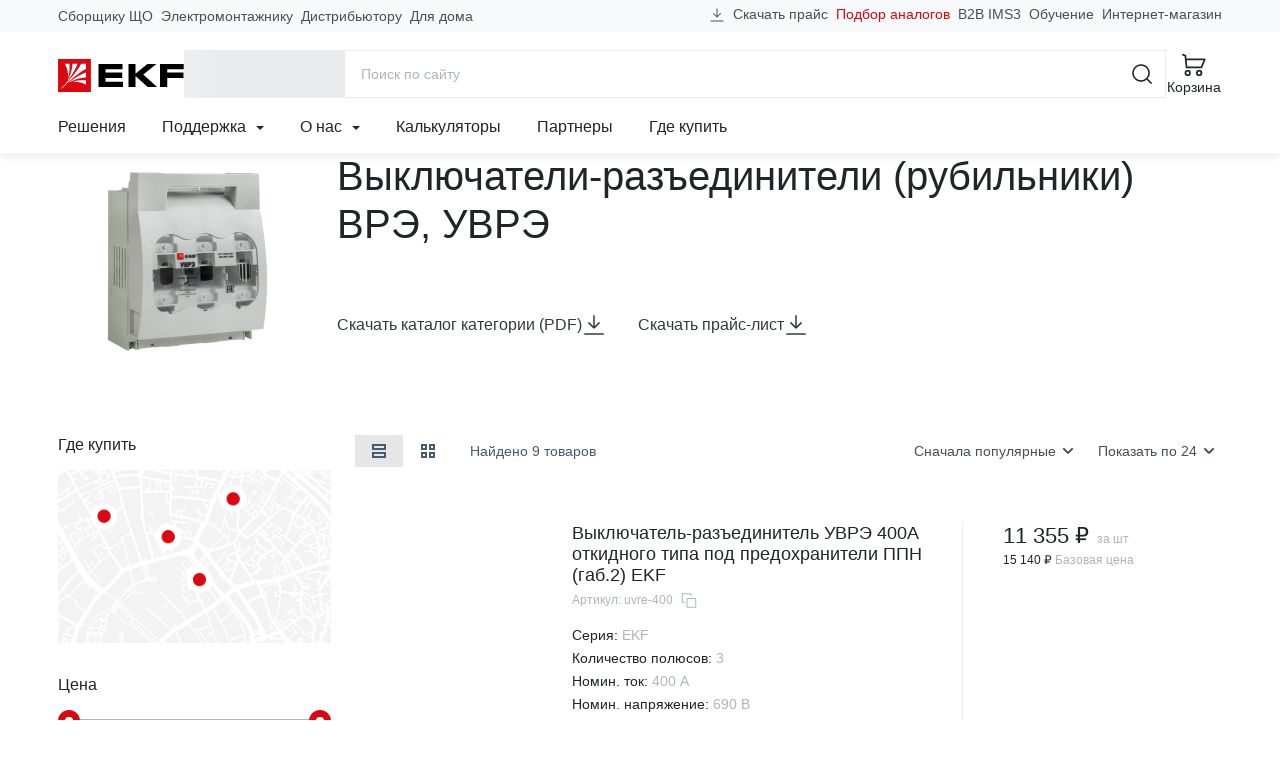

--- FILE ---
content_type: text/html; charset=utf-8
request_url: https://www.google.com/recaptcha/api2/anchor?ar=1&k=6LcsAAMnAAAAAJmMDI2ENCrvlw5lT7oaZkHmJDyy&co=aHR0cHM6Ly9la2Zncm91cC5jb206NDQz&hl=en&v=N67nZn4AqZkNcbeMu4prBgzg&size=invisible&anchor-ms=20000&execute-ms=30000&cb=ubocd5woz4fb
body_size: 48523
content:
<!DOCTYPE HTML><html dir="ltr" lang="en"><head><meta http-equiv="Content-Type" content="text/html; charset=UTF-8">
<meta http-equiv="X-UA-Compatible" content="IE=edge">
<title>reCAPTCHA</title>
<style type="text/css">
/* cyrillic-ext */
@font-face {
  font-family: 'Roboto';
  font-style: normal;
  font-weight: 400;
  font-stretch: 100%;
  src: url(//fonts.gstatic.com/s/roboto/v48/KFO7CnqEu92Fr1ME7kSn66aGLdTylUAMa3GUBHMdazTgWw.woff2) format('woff2');
  unicode-range: U+0460-052F, U+1C80-1C8A, U+20B4, U+2DE0-2DFF, U+A640-A69F, U+FE2E-FE2F;
}
/* cyrillic */
@font-face {
  font-family: 'Roboto';
  font-style: normal;
  font-weight: 400;
  font-stretch: 100%;
  src: url(//fonts.gstatic.com/s/roboto/v48/KFO7CnqEu92Fr1ME7kSn66aGLdTylUAMa3iUBHMdazTgWw.woff2) format('woff2');
  unicode-range: U+0301, U+0400-045F, U+0490-0491, U+04B0-04B1, U+2116;
}
/* greek-ext */
@font-face {
  font-family: 'Roboto';
  font-style: normal;
  font-weight: 400;
  font-stretch: 100%;
  src: url(//fonts.gstatic.com/s/roboto/v48/KFO7CnqEu92Fr1ME7kSn66aGLdTylUAMa3CUBHMdazTgWw.woff2) format('woff2');
  unicode-range: U+1F00-1FFF;
}
/* greek */
@font-face {
  font-family: 'Roboto';
  font-style: normal;
  font-weight: 400;
  font-stretch: 100%;
  src: url(//fonts.gstatic.com/s/roboto/v48/KFO7CnqEu92Fr1ME7kSn66aGLdTylUAMa3-UBHMdazTgWw.woff2) format('woff2');
  unicode-range: U+0370-0377, U+037A-037F, U+0384-038A, U+038C, U+038E-03A1, U+03A3-03FF;
}
/* math */
@font-face {
  font-family: 'Roboto';
  font-style: normal;
  font-weight: 400;
  font-stretch: 100%;
  src: url(//fonts.gstatic.com/s/roboto/v48/KFO7CnqEu92Fr1ME7kSn66aGLdTylUAMawCUBHMdazTgWw.woff2) format('woff2');
  unicode-range: U+0302-0303, U+0305, U+0307-0308, U+0310, U+0312, U+0315, U+031A, U+0326-0327, U+032C, U+032F-0330, U+0332-0333, U+0338, U+033A, U+0346, U+034D, U+0391-03A1, U+03A3-03A9, U+03B1-03C9, U+03D1, U+03D5-03D6, U+03F0-03F1, U+03F4-03F5, U+2016-2017, U+2034-2038, U+203C, U+2040, U+2043, U+2047, U+2050, U+2057, U+205F, U+2070-2071, U+2074-208E, U+2090-209C, U+20D0-20DC, U+20E1, U+20E5-20EF, U+2100-2112, U+2114-2115, U+2117-2121, U+2123-214F, U+2190, U+2192, U+2194-21AE, U+21B0-21E5, U+21F1-21F2, U+21F4-2211, U+2213-2214, U+2216-22FF, U+2308-230B, U+2310, U+2319, U+231C-2321, U+2336-237A, U+237C, U+2395, U+239B-23B7, U+23D0, U+23DC-23E1, U+2474-2475, U+25AF, U+25B3, U+25B7, U+25BD, U+25C1, U+25CA, U+25CC, U+25FB, U+266D-266F, U+27C0-27FF, U+2900-2AFF, U+2B0E-2B11, U+2B30-2B4C, U+2BFE, U+3030, U+FF5B, U+FF5D, U+1D400-1D7FF, U+1EE00-1EEFF;
}
/* symbols */
@font-face {
  font-family: 'Roboto';
  font-style: normal;
  font-weight: 400;
  font-stretch: 100%;
  src: url(//fonts.gstatic.com/s/roboto/v48/KFO7CnqEu92Fr1ME7kSn66aGLdTylUAMaxKUBHMdazTgWw.woff2) format('woff2');
  unicode-range: U+0001-000C, U+000E-001F, U+007F-009F, U+20DD-20E0, U+20E2-20E4, U+2150-218F, U+2190, U+2192, U+2194-2199, U+21AF, U+21E6-21F0, U+21F3, U+2218-2219, U+2299, U+22C4-22C6, U+2300-243F, U+2440-244A, U+2460-24FF, U+25A0-27BF, U+2800-28FF, U+2921-2922, U+2981, U+29BF, U+29EB, U+2B00-2BFF, U+4DC0-4DFF, U+FFF9-FFFB, U+10140-1018E, U+10190-1019C, U+101A0, U+101D0-101FD, U+102E0-102FB, U+10E60-10E7E, U+1D2C0-1D2D3, U+1D2E0-1D37F, U+1F000-1F0FF, U+1F100-1F1AD, U+1F1E6-1F1FF, U+1F30D-1F30F, U+1F315, U+1F31C, U+1F31E, U+1F320-1F32C, U+1F336, U+1F378, U+1F37D, U+1F382, U+1F393-1F39F, U+1F3A7-1F3A8, U+1F3AC-1F3AF, U+1F3C2, U+1F3C4-1F3C6, U+1F3CA-1F3CE, U+1F3D4-1F3E0, U+1F3ED, U+1F3F1-1F3F3, U+1F3F5-1F3F7, U+1F408, U+1F415, U+1F41F, U+1F426, U+1F43F, U+1F441-1F442, U+1F444, U+1F446-1F449, U+1F44C-1F44E, U+1F453, U+1F46A, U+1F47D, U+1F4A3, U+1F4B0, U+1F4B3, U+1F4B9, U+1F4BB, U+1F4BF, U+1F4C8-1F4CB, U+1F4D6, U+1F4DA, U+1F4DF, U+1F4E3-1F4E6, U+1F4EA-1F4ED, U+1F4F7, U+1F4F9-1F4FB, U+1F4FD-1F4FE, U+1F503, U+1F507-1F50B, U+1F50D, U+1F512-1F513, U+1F53E-1F54A, U+1F54F-1F5FA, U+1F610, U+1F650-1F67F, U+1F687, U+1F68D, U+1F691, U+1F694, U+1F698, U+1F6AD, U+1F6B2, U+1F6B9-1F6BA, U+1F6BC, U+1F6C6-1F6CF, U+1F6D3-1F6D7, U+1F6E0-1F6EA, U+1F6F0-1F6F3, U+1F6F7-1F6FC, U+1F700-1F7FF, U+1F800-1F80B, U+1F810-1F847, U+1F850-1F859, U+1F860-1F887, U+1F890-1F8AD, U+1F8B0-1F8BB, U+1F8C0-1F8C1, U+1F900-1F90B, U+1F93B, U+1F946, U+1F984, U+1F996, U+1F9E9, U+1FA00-1FA6F, U+1FA70-1FA7C, U+1FA80-1FA89, U+1FA8F-1FAC6, U+1FACE-1FADC, U+1FADF-1FAE9, U+1FAF0-1FAF8, U+1FB00-1FBFF;
}
/* vietnamese */
@font-face {
  font-family: 'Roboto';
  font-style: normal;
  font-weight: 400;
  font-stretch: 100%;
  src: url(//fonts.gstatic.com/s/roboto/v48/KFO7CnqEu92Fr1ME7kSn66aGLdTylUAMa3OUBHMdazTgWw.woff2) format('woff2');
  unicode-range: U+0102-0103, U+0110-0111, U+0128-0129, U+0168-0169, U+01A0-01A1, U+01AF-01B0, U+0300-0301, U+0303-0304, U+0308-0309, U+0323, U+0329, U+1EA0-1EF9, U+20AB;
}
/* latin-ext */
@font-face {
  font-family: 'Roboto';
  font-style: normal;
  font-weight: 400;
  font-stretch: 100%;
  src: url(//fonts.gstatic.com/s/roboto/v48/KFO7CnqEu92Fr1ME7kSn66aGLdTylUAMa3KUBHMdazTgWw.woff2) format('woff2');
  unicode-range: U+0100-02BA, U+02BD-02C5, U+02C7-02CC, U+02CE-02D7, U+02DD-02FF, U+0304, U+0308, U+0329, U+1D00-1DBF, U+1E00-1E9F, U+1EF2-1EFF, U+2020, U+20A0-20AB, U+20AD-20C0, U+2113, U+2C60-2C7F, U+A720-A7FF;
}
/* latin */
@font-face {
  font-family: 'Roboto';
  font-style: normal;
  font-weight: 400;
  font-stretch: 100%;
  src: url(//fonts.gstatic.com/s/roboto/v48/KFO7CnqEu92Fr1ME7kSn66aGLdTylUAMa3yUBHMdazQ.woff2) format('woff2');
  unicode-range: U+0000-00FF, U+0131, U+0152-0153, U+02BB-02BC, U+02C6, U+02DA, U+02DC, U+0304, U+0308, U+0329, U+2000-206F, U+20AC, U+2122, U+2191, U+2193, U+2212, U+2215, U+FEFF, U+FFFD;
}
/* cyrillic-ext */
@font-face {
  font-family: 'Roboto';
  font-style: normal;
  font-weight: 500;
  font-stretch: 100%;
  src: url(//fonts.gstatic.com/s/roboto/v48/KFO7CnqEu92Fr1ME7kSn66aGLdTylUAMa3GUBHMdazTgWw.woff2) format('woff2');
  unicode-range: U+0460-052F, U+1C80-1C8A, U+20B4, U+2DE0-2DFF, U+A640-A69F, U+FE2E-FE2F;
}
/* cyrillic */
@font-face {
  font-family: 'Roboto';
  font-style: normal;
  font-weight: 500;
  font-stretch: 100%;
  src: url(//fonts.gstatic.com/s/roboto/v48/KFO7CnqEu92Fr1ME7kSn66aGLdTylUAMa3iUBHMdazTgWw.woff2) format('woff2');
  unicode-range: U+0301, U+0400-045F, U+0490-0491, U+04B0-04B1, U+2116;
}
/* greek-ext */
@font-face {
  font-family: 'Roboto';
  font-style: normal;
  font-weight: 500;
  font-stretch: 100%;
  src: url(//fonts.gstatic.com/s/roboto/v48/KFO7CnqEu92Fr1ME7kSn66aGLdTylUAMa3CUBHMdazTgWw.woff2) format('woff2');
  unicode-range: U+1F00-1FFF;
}
/* greek */
@font-face {
  font-family: 'Roboto';
  font-style: normal;
  font-weight: 500;
  font-stretch: 100%;
  src: url(//fonts.gstatic.com/s/roboto/v48/KFO7CnqEu92Fr1ME7kSn66aGLdTylUAMa3-UBHMdazTgWw.woff2) format('woff2');
  unicode-range: U+0370-0377, U+037A-037F, U+0384-038A, U+038C, U+038E-03A1, U+03A3-03FF;
}
/* math */
@font-face {
  font-family: 'Roboto';
  font-style: normal;
  font-weight: 500;
  font-stretch: 100%;
  src: url(//fonts.gstatic.com/s/roboto/v48/KFO7CnqEu92Fr1ME7kSn66aGLdTylUAMawCUBHMdazTgWw.woff2) format('woff2');
  unicode-range: U+0302-0303, U+0305, U+0307-0308, U+0310, U+0312, U+0315, U+031A, U+0326-0327, U+032C, U+032F-0330, U+0332-0333, U+0338, U+033A, U+0346, U+034D, U+0391-03A1, U+03A3-03A9, U+03B1-03C9, U+03D1, U+03D5-03D6, U+03F0-03F1, U+03F4-03F5, U+2016-2017, U+2034-2038, U+203C, U+2040, U+2043, U+2047, U+2050, U+2057, U+205F, U+2070-2071, U+2074-208E, U+2090-209C, U+20D0-20DC, U+20E1, U+20E5-20EF, U+2100-2112, U+2114-2115, U+2117-2121, U+2123-214F, U+2190, U+2192, U+2194-21AE, U+21B0-21E5, U+21F1-21F2, U+21F4-2211, U+2213-2214, U+2216-22FF, U+2308-230B, U+2310, U+2319, U+231C-2321, U+2336-237A, U+237C, U+2395, U+239B-23B7, U+23D0, U+23DC-23E1, U+2474-2475, U+25AF, U+25B3, U+25B7, U+25BD, U+25C1, U+25CA, U+25CC, U+25FB, U+266D-266F, U+27C0-27FF, U+2900-2AFF, U+2B0E-2B11, U+2B30-2B4C, U+2BFE, U+3030, U+FF5B, U+FF5D, U+1D400-1D7FF, U+1EE00-1EEFF;
}
/* symbols */
@font-face {
  font-family: 'Roboto';
  font-style: normal;
  font-weight: 500;
  font-stretch: 100%;
  src: url(//fonts.gstatic.com/s/roboto/v48/KFO7CnqEu92Fr1ME7kSn66aGLdTylUAMaxKUBHMdazTgWw.woff2) format('woff2');
  unicode-range: U+0001-000C, U+000E-001F, U+007F-009F, U+20DD-20E0, U+20E2-20E4, U+2150-218F, U+2190, U+2192, U+2194-2199, U+21AF, U+21E6-21F0, U+21F3, U+2218-2219, U+2299, U+22C4-22C6, U+2300-243F, U+2440-244A, U+2460-24FF, U+25A0-27BF, U+2800-28FF, U+2921-2922, U+2981, U+29BF, U+29EB, U+2B00-2BFF, U+4DC0-4DFF, U+FFF9-FFFB, U+10140-1018E, U+10190-1019C, U+101A0, U+101D0-101FD, U+102E0-102FB, U+10E60-10E7E, U+1D2C0-1D2D3, U+1D2E0-1D37F, U+1F000-1F0FF, U+1F100-1F1AD, U+1F1E6-1F1FF, U+1F30D-1F30F, U+1F315, U+1F31C, U+1F31E, U+1F320-1F32C, U+1F336, U+1F378, U+1F37D, U+1F382, U+1F393-1F39F, U+1F3A7-1F3A8, U+1F3AC-1F3AF, U+1F3C2, U+1F3C4-1F3C6, U+1F3CA-1F3CE, U+1F3D4-1F3E0, U+1F3ED, U+1F3F1-1F3F3, U+1F3F5-1F3F7, U+1F408, U+1F415, U+1F41F, U+1F426, U+1F43F, U+1F441-1F442, U+1F444, U+1F446-1F449, U+1F44C-1F44E, U+1F453, U+1F46A, U+1F47D, U+1F4A3, U+1F4B0, U+1F4B3, U+1F4B9, U+1F4BB, U+1F4BF, U+1F4C8-1F4CB, U+1F4D6, U+1F4DA, U+1F4DF, U+1F4E3-1F4E6, U+1F4EA-1F4ED, U+1F4F7, U+1F4F9-1F4FB, U+1F4FD-1F4FE, U+1F503, U+1F507-1F50B, U+1F50D, U+1F512-1F513, U+1F53E-1F54A, U+1F54F-1F5FA, U+1F610, U+1F650-1F67F, U+1F687, U+1F68D, U+1F691, U+1F694, U+1F698, U+1F6AD, U+1F6B2, U+1F6B9-1F6BA, U+1F6BC, U+1F6C6-1F6CF, U+1F6D3-1F6D7, U+1F6E0-1F6EA, U+1F6F0-1F6F3, U+1F6F7-1F6FC, U+1F700-1F7FF, U+1F800-1F80B, U+1F810-1F847, U+1F850-1F859, U+1F860-1F887, U+1F890-1F8AD, U+1F8B0-1F8BB, U+1F8C0-1F8C1, U+1F900-1F90B, U+1F93B, U+1F946, U+1F984, U+1F996, U+1F9E9, U+1FA00-1FA6F, U+1FA70-1FA7C, U+1FA80-1FA89, U+1FA8F-1FAC6, U+1FACE-1FADC, U+1FADF-1FAE9, U+1FAF0-1FAF8, U+1FB00-1FBFF;
}
/* vietnamese */
@font-face {
  font-family: 'Roboto';
  font-style: normal;
  font-weight: 500;
  font-stretch: 100%;
  src: url(//fonts.gstatic.com/s/roboto/v48/KFO7CnqEu92Fr1ME7kSn66aGLdTylUAMa3OUBHMdazTgWw.woff2) format('woff2');
  unicode-range: U+0102-0103, U+0110-0111, U+0128-0129, U+0168-0169, U+01A0-01A1, U+01AF-01B0, U+0300-0301, U+0303-0304, U+0308-0309, U+0323, U+0329, U+1EA0-1EF9, U+20AB;
}
/* latin-ext */
@font-face {
  font-family: 'Roboto';
  font-style: normal;
  font-weight: 500;
  font-stretch: 100%;
  src: url(//fonts.gstatic.com/s/roboto/v48/KFO7CnqEu92Fr1ME7kSn66aGLdTylUAMa3KUBHMdazTgWw.woff2) format('woff2');
  unicode-range: U+0100-02BA, U+02BD-02C5, U+02C7-02CC, U+02CE-02D7, U+02DD-02FF, U+0304, U+0308, U+0329, U+1D00-1DBF, U+1E00-1E9F, U+1EF2-1EFF, U+2020, U+20A0-20AB, U+20AD-20C0, U+2113, U+2C60-2C7F, U+A720-A7FF;
}
/* latin */
@font-face {
  font-family: 'Roboto';
  font-style: normal;
  font-weight: 500;
  font-stretch: 100%;
  src: url(//fonts.gstatic.com/s/roboto/v48/KFO7CnqEu92Fr1ME7kSn66aGLdTylUAMa3yUBHMdazQ.woff2) format('woff2');
  unicode-range: U+0000-00FF, U+0131, U+0152-0153, U+02BB-02BC, U+02C6, U+02DA, U+02DC, U+0304, U+0308, U+0329, U+2000-206F, U+20AC, U+2122, U+2191, U+2193, U+2212, U+2215, U+FEFF, U+FFFD;
}
/* cyrillic-ext */
@font-face {
  font-family: 'Roboto';
  font-style: normal;
  font-weight: 900;
  font-stretch: 100%;
  src: url(//fonts.gstatic.com/s/roboto/v48/KFO7CnqEu92Fr1ME7kSn66aGLdTylUAMa3GUBHMdazTgWw.woff2) format('woff2');
  unicode-range: U+0460-052F, U+1C80-1C8A, U+20B4, U+2DE0-2DFF, U+A640-A69F, U+FE2E-FE2F;
}
/* cyrillic */
@font-face {
  font-family: 'Roboto';
  font-style: normal;
  font-weight: 900;
  font-stretch: 100%;
  src: url(//fonts.gstatic.com/s/roboto/v48/KFO7CnqEu92Fr1ME7kSn66aGLdTylUAMa3iUBHMdazTgWw.woff2) format('woff2');
  unicode-range: U+0301, U+0400-045F, U+0490-0491, U+04B0-04B1, U+2116;
}
/* greek-ext */
@font-face {
  font-family: 'Roboto';
  font-style: normal;
  font-weight: 900;
  font-stretch: 100%;
  src: url(//fonts.gstatic.com/s/roboto/v48/KFO7CnqEu92Fr1ME7kSn66aGLdTylUAMa3CUBHMdazTgWw.woff2) format('woff2');
  unicode-range: U+1F00-1FFF;
}
/* greek */
@font-face {
  font-family: 'Roboto';
  font-style: normal;
  font-weight: 900;
  font-stretch: 100%;
  src: url(//fonts.gstatic.com/s/roboto/v48/KFO7CnqEu92Fr1ME7kSn66aGLdTylUAMa3-UBHMdazTgWw.woff2) format('woff2');
  unicode-range: U+0370-0377, U+037A-037F, U+0384-038A, U+038C, U+038E-03A1, U+03A3-03FF;
}
/* math */
@font-face {
  font-family: 'Roboto';
  font-style: normal;
  font-weight: 900;
  font-stretch: 100%;
  src: url(//fonts.gstatic.com/s/roboto/v48/KFO7CnqEu92Fr1ME7kSn66aGLdTylUAMawCUBHMdazTgWw.woff2) format('woff2');
  unicode-range: U+0302-0303, U+0305, U+0307-0308, U+0310, U+0312, U+0315, U+031A, U+0326-0327, U+032C, U+032F-0330, U+0332-0333, U+0338, U+033A, U+0346, U+034D, U+0391-03A1, U+03A3-03A9, U+03B1-03C9, U+03D1, U+03D5-03D6, U+03F0-03F1, U+03F4-03F5, U+2016-2017, U+2034-2038, U+203C, U+2040, U+2043, U+2047, U+2050, U+2057, U+205F, U+2070-2071, U+2074-208E, U+2090-209C, U+20D0-20DC, U+20E1, U+20E5-20EF, U+2100-2112, U+2114-2115, U+2117-2121, U+2123-214F, U+2190, U+2192, U+2194-21AE, U+21B0-21E5, U+21F1-21F2, U+21F4-2211, U+2213-2214, U+2216-22FF, U+2308-230B, U+2310, U+2319, U+231C-2321, U+2336-237A, U+237C, U+2395, U+239B-23B7, U+23D0, U+23DC-23E1, U+2474-2475, U+25AF, U+25B3, U+25B7, U+25BD, U+25C1, U+25CA, U+25CC, U+25FB, U+266D-266F, U+27C0-27FF, U+2900-2AFF, U+2B0E-2B11, U+2B30-2B4C, U+2BFE, U+3030, U+FF5B, U+FF5D, U+1D400-1D7FF, U+1EE00-1EEFF;
}
/* symbols */
@font-face {
  font-family: 'Roboto';
  font-style: normal;
  font-weight: 900;
  font-stretch: 100%;
  src: url(//fonts.gstatic.com/s/roboto/v48/KFO7CnqEu92Fr1ME7kSn66aGLdTylUAMaxKUBHMdazTgWw.woff2) format('woff2');
  unicode-range: U+0001-000C, U+000E-001F, U+007F-009F, U+20DD-20E0, U+20E2-20E4, U+2150-218F, U+2190, U+2192, U+2194-2199, U+21AF, U+21E6-21F0, U+21F3, U+2218-2219, U+2299, U+22C4-22C6, U+2300-243F, U+2440-244A, U+2460-24FF, U+25A0-27BF, U+2800-28FF, U+2921-2922, U+2981, U+29BF, U+29EB, U+2B00-2BFF, U+4DC0-4DFF, U+FFF9-FFFB, U+10140-1018E, U+10190-1019C, U+101A0, U+101D0-101FD, U+102E0-102FB, U+10E60-10E7E, U+1D2C0-1D2D3, U+1D2E0-1D37F, U+1F000-1F0FF, U+1F100-1F1AD, U+1F1E6-1F1FF, U+1F30D-1F30F, U+1F315, U+1F31C, U+1F31E, U+1F320-1F32C, U+1F336, U+1F378, U+1F37D, U+1F382, U+1F393-1F39F, U+1F3A7-1F3A8, U+1F3AC-1F3AF, U+1F3C2, U+1F3C4-1F3C6, U+1F3CA-1F3CE, U+1F3D4-1F3E0, U+1F3ED, U+1F3F1-1F3F3, U+1F3F5-1F3F7, U+1F408, U+1F415, U+1F41F, U+1F426, U+1F43F, U+1F441-1F442, U+1F444, U+1F446-1F449, U+1F44C-1F44E, U+1F453, U+1F46A, U+1F47D, U+1F4A3, U+1F4B0, U+1F4B3, U+1F4B9, U+1F4BB, U+1F4BF, U+1F4C8-1F4CB, U+1F4D6, U+1F4DA, U+1F4DF, U+1F4E3-1F4E6, U+1F4EA-1F4ED, U+1F4F7, U+1F4F9-1F4FB, U+1F4FD-1F4FE, U+1F503, U+1F507-1F50B, U+1F50D, U+1F512-1F513, U+1F53E-1F54A, U+1F54F-1F5FA, U+1F610, U+1F650-1F67F, U+1F687, U+1F68D, U+1F691, U+1F694, U+1F698, U+1F6AD, U+1F6B2, U+1F6B9-1F6BA, U+1F6BC, U+1F6C6-1F6CF, U+1F6D3-1F6D7, U+1F6E0-1F6EA, U+1F6F0-1F6F3, U+1F6F7-1F6FC, U+1F700-1F7FF, U+1F800-1F80B, U+1F810-1F847, U+1F850-1F859, U+1F860-1F887, U+1F890-1F8AD, U+1F8B0-1F8BB, U+1F8C0-1F8C1, U+1F900-1F90B, U+1F93B, U+1F946, U+1F984, U+1F996, U+1F9E9, U+1FA00-1FA6F, U+1FA70-1FA7C, U+1FA80-1FA89, U+1FA8F-1FAC6, U+1FACE-1FADC, U+1FADF-1FAE9, U+1FAF0-1FAF8, U+1FB00-1FBFF;
}
/* vietnamese */
@font-face {
  font-family: 'Roboto';
  font-style: normal;
  font-weight: 900;
  font-stretch: 100%;
  src: url(//fonts.gstatic.com/s/roboto/v48/KFO7CnqEu92Fr1ME7kSn66aGLdTylUAMa3OUBHMdazTgWw.woff2) format('woff2');
  unicode-range: U+0102-0103, U+0110-0111, U+0128-0129, U+0168-0169, U+01A0-01A1, U+01AF-01B0, U+0300-0301, U+0303-0304, U+0308-0309, U+0323, U+0329, U+1EA0-1EF9, U+20AB;
}
/* latin-ext */
@font-face {
  font-family: 'Roboto';
  font-style: normal;
  font-weight: 900;
  font-stretch: 100%;
  src: url(//fonts.gstatic.com/s/roboto/v48/KFO7CnqEu92Fr1ME7kSn66aGLdTylUAMa3KUBHMdazTgWw.woff2) format('woff2');
  unicode-range: U+0100-02BA, U+02BD-02C5, U+02C7-02CC, U+02CE-02D7, U+02DD-02FF, U+0304, U+0308, U+0329, U+1D00-1DBF, U+1E00-1E9F, U+1EF2-1EFF, U+2020, U+20A0-20AB, U+20AD-20C0, U+2113, U+2C60-2C7F, U+A720-A7FF;
}
/* latin */
@font-face {
  font-family: 'Roboto';
  font-style: normal;
  font-weight: 900;
  font-stretch: 100%;
  src: url(//fonts.gstatic.com/s/roboto/v48/KFO7CnqEu92Fr1ME7kSn66aGLdTylUAMa3yUBHMdazQ.woff2) format('woff2');
  unicode-range: U+0000-00FF, U+0131, U+0152-0153, U+02BB-02BC, U+02C6, U+02DA, U+02DC, U+0304, U+0308, U+0329, U+2000-206F, U+20AC, U+2122, U+2191, U+2193, U+2212, U+2215, U+FEFF, U+FFFD;
}

</style>
<link rel="stylesheet" type="text/css" href="https://www.gstatic.com/recaptcha/releases/N67nZn4AqZkNcbeMu4prBgzg/styles__ltr.css">
<script nonce="cx7lS6muPLfmszeCF2VU2Q" type="text/javascript">window['__recaptcha_api'] = 'https://www.google.com/recaptcha/api2/';</script>
<script type="text/javascript" src="https://www.gstatic.com/recaptcha/releases/N67nZn4AqZkNcbeMu4prBgzg/recaptcha__en.js" nonce="cx7lS6muPLfmszeCF2VU2Q">
      
    </script></head>
<body><div id="rc-anchor-alert" class="rc-anchor-alert"></div>
<input type="hidden" id="recaptcha-token" value="[base64]">
<script type="text/javascript" nonce="cx7lS6muPLfmszeCF2VU2Q">
      recaptcha.anchor.Main.init("[\x22ainput\x22,[\x22bgdata\x22,\x22\x22,\[base64]/[base64]/[base64]/bmV3IHJbeF0oY1swXSk6RT09Mj9uZXcgclt4XShjWzBdLGNbMV0pOkU9PTM/bmV3IHJbeF0oY1swXSxjWzFdLGNbMl0pOkU9PTQ/[base64]/[base64]/[base64]/[base64]/[base64]/[base64]/[base64]/[base64]\x22,\[base64]\\u003d\x22,\[base64]/DkwIgL8OCGUHCnn7DmWEHGMKXExsdw7t2FCtbBcOLwpXCtcKARcKqw5vDt3AEwqQRwrLClhnDlcOEwppiwqvDpQzDgxPDrFl8XsOwP0rCsjTDjz/CisOew7ghw6nCj8OWOi/DviVMw414S8KVL0jDuz0Vb3TDm8Kid0xQwoRow4tzwpkfwpVkcMKSFMOMw7gnwpQqMsKVbMOVwpUvw6HDt2dfwpxdwpnDo8Kkw7DCqBF7w4DCrMOzPcKSw5TCjcOJw6YecCk9OMO/UsOvGA0TwoQkHcO0wqHDkQEqCT/CicK4wqBKHsKkcnrDkcKKHGR0wqx7w6HDnlTChm90FhrCr8KwNcKKwpMWdARPCx4uXMKqw7lbBMOLLcKJZixaw77DrsKFwrYIOE7Crh/[base64]/DgQkDwpkvw4zDr3fDs19DblPCqEwkwpTDil/DkcOGe1DDs3RIwpVWKUnCp8Kaw65dw6XCmBYgDi8JwokVQcONEUXCtMO2w7IKdsKAFMKxw78ewrpywo1ew6bCpsKpTjfCmzTCo8OuT8K2w78fw4rCgsOFw7vDkRjChVLDvi0uOcKDwqQlwo40w51CcMO5c8O4wp/DvMOhQh/CrF/Di8Opw6jCgmbCocK2wrhFwqVmwoshwotwY8OBU3TCssOta0N9NMK1w4hIf1Maw6swwqLDjH9de8OuwoY7w5dLN8ORVcKFwqnDgsK0bG/CpyzCuHTDhcOoDsK6woETMx7CshTCqMOFwobCpsKww5zCrn7Ck8Ocwp3Dg8O3wqjCq8OoJ8KzYEAAJiPCpcOsw7/DrRJ2WgxSK8OCPRQxwrHDhzLDoMOcwpjDp8OZw4bDvhPDhjsQw7XCtBjDl0saw7rCjMKKX8K9w4LDmcOkw4EOwoVPw4HCi0kow7NCw4dgQcKRwrLDl8OIKMK+wrDCtwnCscKrwq/CmMK/[base64]/CvMO9wpcbw4USw5rCu8KMw4o4DcKQasKyWcKSw6DDj0YpV2sQw6/CjBsMw5jCgcKDw6FsGMOTw61/w7fCuMK4w4VEwos2NjpHLsKzw5BqwqtJaXvDvcOeLzMvw7UuU1HCs8Ocw6REScK3woXDojoSwrtUw4XCsFPDrmNrw6nDvB4eBBhII1pWc8K1wrYCwq45d8Olwq8Ww5hheBzDmMK5w6xxw6pMXMOew6vDphA3w6LDgHPDiAlAOmkswqQ/HsOnHcKOw601w4d5AsKXw4rCgFvDkRvCmcO/w5zChcOLcBnDgw3CqTgtwogHw58eDQokw7LCu8KDJ3lAfMO/w5pcNmcDwoVVGSzDq1ZIBcOGwocwwqBqJsOhRcK8UR01w5HCnRoKOgk5b8O3w6cZUcK8w5bCvkR5wq/Cl8Ksw4xMw5U+wp7ChMKiw4bCg8OiEnHDv8OQw5ZMwq1aw7VnwpF9PMKfe8OawpERw60RBg7CokDDr8K5WMKvMDNdwpJLPcKFCVzCgRQVG8OvGcKyCMKUQ8OWwp/DssO7w4/Dk8K8DMOiLsO6w4XCswcMwozDg27DisKUTVPCsnkEMcOOa8OGwpXChSQNYcKeGsObwp1sZ8O+VC0UXCXCgVwIwoXDqMKzw6psw5gUG1t9KBrCmWjDlsKhw6QAdnldwqrDgzTDqVJicAhBXcOKwpVsLwtrIMOiw6/DjMOTXcKswqdYP0UHB8OCw7oyKMK8w7bDjMKOGcOvKAwgwqnDjSnDpcOHOCrCisOmVUcDw4/Du1nDi23Dg3Mzwp1Fwr0ow4RNwoHCjgXClDzDiSN/w7USw7ciw7fDrMKtwqjCpcOGFn/Ds8OQbBI5w4J8wrRHwqB0w4UFEHNzw7LDoMOkw4vCqMKywrVJX05fwq5TUUDClsOAwoPClcKbwpo/w5k+EXZhLBFfTnBxw7BiwrnCicK4wojCjjXDuMKdw4vDoFZlw7htw49dw7PDmAjDkMKiw5zCkMOWw4DChAUWbcKqesKKw7dvVcKBwqvDm8KcMMOJWsK9wo/Cp0ELw5p+w5/Dg8KvBsOhMmfCqcOmwr1kw5vDocOWw4TDlHY+w7PDvMODw6ACwoDCo3pMwqRhB8OgwoTDg8K3KDTDg8OCwrVkW8ONc8OVwonDpUHDoB4cwqTDvF9ww5xXG8KiwqEyKMKcQ8OtOGQww695T8OgcsKnGcKaVcKhVMK1YwNLwoVkworCo8Otwo/Cu8OuLsOoasOzb8K2wrXDowMaLsOHF8KqLsKFwrozw7fDrVTCpSNwwoxaV13Du1ZoYlzCjMK+w5oMw5ERHMOtNsKiwonCg8OODVjCksKuVsObWHQCTsKWNBF0RsKrwrVUwp/CmR/DlQLCojFDGXc2R8K3wpHDlcKCan7DgMKMPMKESsKgw7PChDMTVHNWwrPDucKCwqpSw5vCihPCoAnDhX9Cwq/CsUPDlhrCnUwpw4UMPHBewrXDpxDCosOqw5fCvy7DkcOqU8OHNMKBw6clVEoHw4hPwroFSxPDii7CpnnDqxvClgPCi8KzKcOmw5UJwpDDkWDDtsK9wqhQw5HDocOcPn9JDsOka8KAwoEjwpgRw5wYGkvDjATDjcOMRl/CgMOwfhVTw7hscMKBw68wwo1VUWItw67DpD7DvmzDvcO6EMO9UmXDhh0yX8KMw4zCisO2w6jCrCVpKC7DqHXDlsOIw5TDlyjCtQbDk8KnAjXCs3TDj3XCihzClW/DisK+wpwgbcKXcXvCnEtXO2DCnMK4w7NZwq0xU8Krw5NawqPDoMO4w7Ivw6vDr8Kaw6XCnl7DsS0pwojDliXClSs8EAdeK2wVwqBUQ8Onwpxaw6NywpXDggnDp3lFAjNow47CjMOSKTMmwoDDm8KAw4LCpMOhIgLCr8KQbmnDvS/[base64]/Ch8O/K3rCmzAUWcKgwpTDrMOEwqRlfcKmEcK+wrMIw789f3fChsOgw5/[base64]/CpMO5w5l0AxLCtcKJw5bDuMKfYsKOAyBhHG0Nw64hw581wqFWw7bChxPCiMOMw70KwpZiG8OPGxjCqyl+wp/[base64]/[base64]/CtcOndAwGSsOvYMO4w6pwD3zDiD8xITtuwqN9w6cxd8KqccKMw5TDqSDCmnhKQlLDhCbDo8KkKcKieTsZw4J6eXvDhRNTwq0PwrrDr8KyOBHCkRTDqMKtcMK+VMO2w6wPUcO7J8KPUxDDvTFwcsOKwpnCvnEzw6XDu8KJfsOtTsKqJ11lw4Zsw5t7w6M/AAwrP2zCpDHDlsOADioVw77CmsOCwoLCmBh3w7QXworCswvCjhJTwp7ChMOvVcO/KsKRwodxAcKNw44xwqXCisO1XxI7JsOsasKGwpDDh2AnwogAwrTClTTDm3RqUsKyw4c+woEfPXPDksObe2bDlHtyZsKvNFzDn2HDsVXDlgoIFMKfM8O6w5PDoMOnwp7DpMKgVcOYw4/CuWvDqkrDrgZQwrpEw65twpt5I8KGw6XCjcOBJcKmwpPCrBbDosKQTcOEwpbCmsOTw5DDmsKaw6QIwrEqw55iXyTCgBXDhU0UFcKlU8KDb8KNw4zDtiA/[base64]/wp46HTY4wr/[base64]/BRAfDUBwRcOrZ2HClsOyNsOSw4LDp8K3EcOGw5Y5wpDCnMKDwpYKw5otFcONBhRHw4REW8OJw6hCwoIVw6rDuMKDwpPDjg3ClMK4bsK5Mm4kdkxpQsOIR8OhwohGw47Dr8K7wojCu8KIw43CgFRZGDdlGA9Cdllow7/[base64]/CqEzCiExywqUlfcOOYcOewrw0FR1CSsO2wrojKsKSZkDDmj/DmQoGFDAkf8OkwqllJcKKwrtNw6sxw5bCqnVdw4RKVDfDicOybMO6HwPDmTNuGW7DnzXCnMOuf8O5LB4oT3vDt8ODwq/Dti3Ctwgow6DCmxjCj8K1w4rDrsObRsKDwpjCtcO5CFUqJMKKw5zDpGZEw7TDrHDDssK+Km7DhlNDZFc2w5/CkAvCj8Klw4HDpWFpw5M8w5tqw7QnckPDllfDgMKXw4nDg8KvQ8O4UWdneCXDh8KdBC7DoVsLwobCoGx/w7c3Hn9QXylZwqfCrsOXJzElw4rChHFLwo0KwoLCnsKASyTDqMKgwq3Cnm7DkDl+w4nCi8KEVMKCwpbClcOvw7EBwq9cMcO9T8KiYsOPwonCtcKzw7zClnLCh2nDl8OuTcK6w7vCkcKFSMOSwq0kWTrCli/Dgndxwo7CvkBgw4rCt8OrBMOpJMKQcn7CkE/Dj8OfScKIwpdywo7Dt8KGwqjDtAkYLMOQEnLDn3DDlXzDlGrDuF95wrERNcK5w4jDr8Kewo9kQU/[base64]/DhMK4w7s5CsKNw4FCwo1CwpofbinCjsKowqtvd8KKw5F2QsKDwqRywpXCknw4O8KKwr7CpcOTw4ZBwrLDoRbCjiMBDgsBdWPDncKIw4xud0UUw5TDkcKHw63CujvCnMO/XDAOwrXDnD4KGsKuwpbDvMOFbsOhAMODwoLCpAteGHHDgBjDo8OwwqPDlkLDj8O/CxPCqcKtw5UPcnHCqEnDpzXDuivCuHUqw6nDmFlbayIURsKpQzsfRT/[base64]/[base64]/Dk2fCkmDCp0dxw5AvTRF2FjvDmgwEH8OZwr9Dw5LCnMOMwpXDgUZFd8OWRsODZHZlEsObw44rw7DCjDJewqkewo5Lw4XChh5ZBxZ3B8OSwoDDuyvCosKcwpHChh/[base64]/CiMKBOlbCplHClg/Dq8Ksw5lCSMKYBcO5wotUYDDCumnDlCAQwq0GKgbCqMO5w53DsQhwIx1Tw7cZwoZXw5xvZDTDsmXDnnRxwqIlwrt8w5VFw7DCt1DCh8KEwpXDhcKHTj8yw73DlC/DtcKvwrfDqRvCuks3T3Vvw6vCtzvCrxtaDsOVYMOtw4VlNsOHw6LDocK2esOmLlJyESQDbMKmdMKSwrFXHm/Ck8KtwogCCSAEw6NofwLCgGHDtXc5w63DtsKBCCfCqQsoGcONGsOQw5HDtig/woVjw5rClRdMEsO5wpPCp8O7wpDCpMKVwp16MMKbwoAdwrfDrzBiHW0MBMKCwrvDgcOkwqbCpMOgG3AkfXtJJsOAwohtw4oMwqTCusO/w5bCsmlUw6ZwwoTDqMOkw5bClMKPCDsHwqQsECISwrnDuQhGw4ELwqTDocKqw6NQHyhrc8OGw4kmwqtNcm5wRsOLwqlKUFYmOBnCjXHDhiMEw4/CjF3DpMO2ezZPcsKswr7DlSfDpzUnCBzDgMOswowOwq5UIcKIw6LDlsKfwp/DnMOGwqvCh8KsIcOEwrbChC3CvsKpwpAHZsO3CFJvwofCl8Oww5XCnwHDjntyw6TDtEs7w51Ew73Cv8OWEArCksOnwoBLw53Co0MHezbCn3LDu8KPw47CocK3NMOpw7hjGsOiwrHClMOqeUjClVvCkjFNwpHDslHCisKhB2oceBrDksOXZMKbIQ7DmD/Du8Opw5k0w7jCtC/DglNtw4PDi0vCnTTDq8OjXsKfwo7Dt0U4DW/Dok88GMO1TMOheXouLEnDvBQdTBzCoxkgw5xSwo/[base64]/w7FYw7MPYWbDsU4Aw6zCnE3DqcKje8K7woM5wrvCg8K7RcOhbsKCw5p/dmHCuQA3AsKOVsOFPMKHwqoCDEPCnMKmY8KSw5vCvcO5wo8uDSNew6vCtsK9BcOBwooTZ3TCuiDCnsOae8OSO28Xw7vDkcO1w5IYRMOMwodFN8Oyw60TJsK5w49vfMK3Xh40wp5/w57Cp8KkwoLCv8KTf8OFwqnCuVAfw5nCo3TCncKYVcOsDcOfw4lGAMK2G8ORw4MfTcOtwqLDksKkWHcZw7d6UcO5woxcw7N9wrLDlQfDhXHCoMOOwonChMKPwqfCjyLCk8KRw7zCssOoS8KgWWshP0JwMl/Di1oXwrvCkH/CqsOrQg9JXMKIVQbDkUPCjyPDiMKAK8KLUxfDtcK9Qx3CnMOBCsObcWjCkFjDvl/[base64]/CnWZQIcOSKEV2fT/CicOdw6cbw5bCjcOyL33Cri8/[base64]/eR3DvCDCssKAw6d1Y3fDgcOawr4dKMOEwqHDhMKTQsOpw5bCsCY3wqjDi2c5AMOowpTChcO2H8KINsO1w4NdJsKfw7kAXcK5woLCliDCpcK4dl7CusOuA8O1KcO0wo3DpcOJRH/DlsKhw4TDtMO+TMK8w7bDhsOgw5lfwqoRNQ8iw6lOZ1sQYHzDolnCksKrBcKRdsKFw7cJJ8K6HMKAw4hVwrvCksKJwqrDpCrDh8K8ZsO7SRlzTQ7DlMOxGMOFw4PDlsOqwohpwq/DnDQ7IGLCoywBRUNTGn1Fwq0/SMOUw4pjFlPDkzbDq8OTw45LwrxdYcOWb3/DtDEAW8KcWz13w7rCqMOmacK5RVlXw7NuJmLCiMORQBPDg2VuwpbDu8KZw7p4w7XDusK1asOkVnLDr0bCksOqw5HDrlcUw5rCi8OWwpHDgWs/[base64]/CqcKMwpvDmCjDrcKMZEAMw41ZewnChVUXwoJEBsK/w5V6J8OQAAzCj2UbwqEkwrHCmHkpwpoNP8OHcQrDpTfCiy1xLkQPwqE0wo/[base64]/NcOLwrANw5M0d8KvRQsXZmxewoU+wo3Cg1sTw5DCrsOCBXHDiMO9w53DgMOcw5jDosOvwotuwrtYw7nDpWsFwqjDi0pAw5DCisKFw7Flw6/CtzIbw6/Cm03CksKnwrQrw61fBMOmAy89wqrDhQzDvWrDsVHDjAHCjsKpFXRVwoI/[base64]/OkBjJlvDkEkOwo7DvGxqw77Cq2zCmE0Vw7sQD2rCucOfwrYXw43DhWdnHsKFI8ONPMOgcUd5IcKlVsOqw5luRCzDimDCicKrRW9bHztNwow/[base64]/LRdFLlkZwr/DvVtkUMOxwoQlwq0wOMKrPsKPI8ONw5DDmsK7JcOTwqTCosKIw45Iw5Uxw4QaTMKzeCdFwoDDosOwwprCkcKfwo3Dk2PCg0rCg8OTwp1hw4/CisKsTsK8wqV2U8OYw5rCjR02M8KUwqUqw5ZcwrLDlcKawoxWPcKaVsK4wqHDlwjCmnbDpkt+QXkpGHfCgsOMHsOvWUFrMULDqHF4EgFAw6YlXwzDqTYyMxvDrAFRwoNswqpjIcOgTcO/wqHDmsKmaMKRw68RFBFZTcKnwqDDqsOgwogew6whw5TCs8KaVcK0w4cnV8Kuw78Yw5XCksKBw5VoAMOHLcObf8K7w4dPw5E1w5dTw4jDky0Kw6fCucKzw7JaKsOMHyDCp8KJDy/CkVLDlMOjwpDDnx0sw6jCh8OATMO1ecOjwowpdVh5w7XCgMO6wrUNd2fDisKKwrvCt00dw57DkcOfeFzDrMOZIzDCtMOUNiPDrVcHwpjDrCfDhHByw4pNXcKPBWh4wp3CusKvw4/Di8KUw7bDsHNNN8Ocw6zCtsKYM0FVw5nDjkocw4LCnGlLw4XDkMOwG3jDq0PCocK7AXdTw6bCssK0w7gDw5PCtsKOwqM0w5bCisKFI31XaB52AMKnw5LDuT5pw58MHFrDnMOyV8O5DMObfh1lwrvDqxxmwp7CpB/DjcOmw5kZY8OvwqJWYMKzb8KXw6QOw4HDlMKNCxLDlcKkw5XDnMKBwpPChcKrB2EQw70hXlTDscKswr/[base64]/CgsKlwpQEw7zCgBTCi3jCnFHDi1fCm8O5eMK9UcOsIMOhBMKST3Y8w6Aswo1xXMOTIMOTWi0iwpbDtsKtwqDDoTZHw6cawpDCnsK2wrV2a8Ofw6/CgR/Cqm7Dn8K0w5VNTcK0wqYJwqnDg8KawojDuC/[base64]/[base64]/CgF3CvcO0Kj/DsV7CtEhPwo3CnMK3BsOYwoUkwp47P1kUwp8aEMKXw6MTNTc2wp4owonCl0bClMKhKWMew6nCujRpeMOfwqHDtsO4wr3CnmfDo8K5bidOw6nDk292EcO1wp9bwozCjsO2w69Iw5ppw5nCiXBIYB/Di8OoHC5qw7vCgsKaJRxZw6/CsDXChToIbwjCoV9hMU/CvTbCpBN4QXTCmMO9wq/CrDbCrTYWBcOJwoAfB8Ogwplww6zCnsOaFiJ7wrnDqW/Cmw3DkG7Cs1h2acO8a8O7wrEbwpvDmxBew7fCqMKkw4bDrSPDvyITHE/Ct8Klw7AWCx5XJ8K2wrvDryfDj29+YxbCr8K2w7LCpsKMYMOow4nDjCJpwoEbS2EdfnzDhsK3LsKnw55WwrfCuxnDlyPCtEJFIsKjZXl/SmRfCMKFb8OGwo3CpinCncORwpN5wqPDtBHDusOmcsOOBcOxCHN7cXpZw6E2amfCk8KNTywQw4LDt2BvF8OychDDtU/[base64]/worCnBkRwq/CqcKqwqN0wo52InfCt8KLwr0EMXYcXcKNwpnDsMK4BMOlHMKbwp4fK8ONw7vCq8KNNksqw5DCth8QQxsnwrjCr8OhKcO8KhzCik99wrRMJUvCrsO8w4sXdDBYE8K2wqcMdsKnB8Kqwr1Uw7B1ZSPCgHZUwqzCpcKtPU45w6AlwokWUMO7w5/DkGzDqMOfecOnwozDshp6cQrDjcOow6rCtGHDjWIZw5dSZ3zCgMOawpsBcMO1MMKbPEZrw6vDu1oZwr0CVE/Dv8O6GEBqwr13w6zCmcOVwpVOwqzCrMKZUMOmw7xVdwpaSgtqQ8KAH8Ktw5pDw4hfw7YTfsO9PHVcUTdFw5DDrGrCr8OQNiIubEstw4XCrmNJS1BvFz/DskbChHBxVH4cw7TDtFPCo21eenkob181RcOuw74ZRCfCq8KEwq4vwoUoWsO4CcKySxdJAsODwoldwopIw6jCrcOJW8OzGGDDu8O0K8K6wo/CkDtIwoXDiELCvTHCuMOuw7nDi8KXwoA3w7RpCxNGwqItehtLwpLDksOxGsK3w7vCscOJw4Eia8OpHmtuw7FufsKfw60xw4cRfcKww4Bjw7Q/wp7Cs8OCDS7DthXCucKJw4vCinI+IcKCw7DDrXdLMXTDh0c4w4IZLsObw4lNeGHDr8KsfDM6w6tHasOTw53DssKvHMK6QsKTwqDDuMKORVQWwowzSMKoRsOmwrfDvXDCv8Ofw7LCllZPecOOIUfDvSIHwqByb38OwobCoVAew5PDpMKnwpNsRsKhw7zDmMK4SMKWwr/Dj8OIw6/Ciz/[base64]/CpnrCtmzDt2gawpLCr8Olw5lBT17DpkvCosOow6YRw63Do8Krwq7CkWrCscOqwoPCscO0w5gwVUPCo1DDtlw3EF/[base64]/CsADDhMOWwrfDpV5Hw7rDq2LDkcK4OEXCr8OYIsOjw483BEDCgDwsHVDDosKmOMObwpg/w4xZchQnw4nCl8OBWcKbwqZlw5bCmsOlc8K9ZggBw7ERUMONwobCvzzClMOzR8O4WVvDk1l4d8OMwqMlwqDDgsOYNwlKFWIYw6dwwpVxCsKZwptAwrjCjhsCwqXCl1BlwqzCsQ5ZUsOpw5PDvcKWw4zDlQ1SA3DCp8OHfTRWesKiIiLDi1TCv8O/K3nCpzdPeH/[base64]/DtMK/[base64]/CuMKewpHCvMOGwolsw59pMVnDuljCggPDvw/ChgDChMOHGsK/WcKNw4fCtE00UFzCncOWwqJWw4lGcxvDrAAjKQlMw4s6G0Bewo87wr/Dl8KTwrABUsK1wrYePWhzJWTDosOZa8O/VsOQAXhpwqwFGsKbbjoewrYOwpUZw4jDmcKHw4AkT1jDhMK/[base64]/OH7DtMO0wq7ClcKNwrd+woxmXnJJF3rCnQPCskXDlXfCkcKMacO+VMOzVnDDg8KQYCbDhFVbU0DCoMKXPsOuwoMoMEopEsOpccK7wogsVsKDw53DqVUgGFvDry9rwpgDwp/[base64]/DjMKiZcOZN8Owwp80YMOeOMKjw6RBaCbCgyTDjwV1w4t/QmXDoMK+JcKFwootV8KvWsKjEwbCt8OBecK/[base64]/CpcKUw6rDh8KTw7QpIsOcLh3CusO3w4cJw6HDqFfDmsOyRMONDcOoccKrWW9+w5xSBcOtIUHDiMOYOh7CmmXDiR5pRcOQw5onwrF0wpt8w7lgw5Bsw6YaDEshwqZ/w6tPAWDDtsKeScKqLMKbM8KpdsOdRUTDoCoww7xEY03CucOHL3EgVcK0fxzDs8OITcOiwpfDpsKDbAjDjcK9IivCgcOlw4DCjcO3wqQeNMKEwrQcLQvCoQTChF3CuMOtf8KzLcOteUQdwofDkwxvwqvCiiBPcsOfw5cULn0swprDvMOVHsKSCzIMb1nDocKaw7F/w6LDrGbDkFjCtSPDm0pqwoTDgMOKw6gwA8OXw6fCm8K4w7kxU8KcwqDCjcKdE8OmS8Oiw4FHNmFkwp/[base64]/EkR4YcKjwoIBw5o3wrMNb8KzwrkEwrBZH8OpIMOnw401wpLCjn/Co8K7w5LDmsOsPTIdRMOycxHCo8OpwoJFwrPDl8O1BsOnw53CvMO3wqB6T8OQw7t/YnnDvB8+UMKFwpbDi8Obw50YZ1/Dn3jCisO9dQ3DsBZ1VMKTOWfDgMOpVsOfEcKqwrthPsOvw73ClsOIwrfDgANtCAvDgSsQw75tw5cbasKkwr7DrcKGw7wmw5fCmRhYw53CtcKlwrHDr0MKwolEwpZyGsK5w6vCgD3CrkXDncKcesKqw4nCsMK6AMKnw7DCscO6wpJmw6dyVEjDqcKIED5TwoHCn8ORwo/Dk8KiwppywrzDnsOHwpwOw6TCqcO2wr7CvMOqQzYETi3DuMKyAcKiQy/[base64]/wqzDmcOXw51FwprCmXFOPMO8w753wrhBw65qw7nCg8KeN8OOwr3DicKgWl5yEFnCpgoRKsKHwqoTbkobYE7CsFnDtsKaw4EsMcKZw6cSZMOBw5PDjcKfBMKGwp1Cwr5dwq3Cgk7CjDjDscO3BMKxb8K3wqbDhWJSTWYnw4/CqMONWsKXwo4KKcOlQRTDhcKNw6nCrEPCo8KGwpTCssKRSMOWayJCYMKUOSgOwpRZw5rDvhcMwqNnw7Y7YhPDs8Oqw5AwEcKpwrTCkCAAYcOVw4bDuFXCs3MHw7ULwr8qLMKsDnoNw53CtsOBKVkLwrUqw7/Dq2kbw4bCljM1aiTCtDYeRsK3w7fDkk8hJsOebQoOBMOlLCtcw5nDicKRFz/DicO2w5bDhkouwqTDvcOKwrcQwq/CpMOFCsOPThVAwpzCqQvDsEU6woPCuj1bwrTDm8K0d0oYFMO2CDdVe1jDrMKlc8KiwpHDgcOcZH1gwqRnPMOTdMO+IMKSDMK7N8KUwqTDmMORHyfCqTg4w57CmcKPYMOWw4xcwp/DusK9eCw1R8Oww5jCk8O/[base64]/DssO1woEfwqbDsm0uJMKRTQloLcOGdm5pw6F3woE5NcKYWMORV8KfTsOAQcK5w7wJZC3DksOgw60qasKqwpY3wo3Ckn7DpsOLw6fCu8KQw73CnMOEw7kQwqd2esO/wplLVS7DhMOYYsKmw70RwqTCjGHCi8Knw6rDhz/CicKqMAsww6XDjxcBdWFLTT1hXAtqw7DDr1tNB8ODXcKRNicVS8Khw7LCg2dQcXDCrxhFT10LClvDhFTDlgTCph7CpMK3J8OxScKvF8KqYMOBclFPOzlqIsOlClc0w43CvMK2SMKEwqN2w5U5w5TDh8O0w58PwpHDo23DgsO+NMKywrl8IhcQPzrCvi8BAU/[base64]/CnTITwrsAwocuw5BZJTfCllUMwpzCs8Ktb8KAPkDCucKvwqkZw6LDoiZrwrF9GibCvmjCkBRJwq0/wp5Hw6hYUnzCu8O6w4cyT1ZACFUEPwA2W8KRQV8Hw4FZw6bCvMO0wpRkLUF3w4siCA1dwoTDo8OMB0TClHlmUMKSU3drUcOBwonDj8OIw7wrMsKuTF0jPMKMV8ORwqYDDcKdYwfDvsKhwrrDocK9HMOVdXPDjcKkw4XDvD3Dr8KCwqAiwp9Kw5zDocK7w4Q/Ch02QcKPw7Qtw4PCsC0Yw7M/a8O7wqI2w7k/S8OBV8K0woHDpsODQsORwrZLw4bDk8KbEC8KL8KTJgzCq8OSwpg4w7BtwrpDwqnDoMORJsK5w6TDp8KhwqsGbGfDl8K1w43CtMKxOy9Dw7bCscK/[base64]/DvsK3wo/Cr8OFwojDvCNdeA5kwqfDkz9DZ3pBOnYQZsOew7XCgxQLwrbDpChowodBQcK2AcONwofCkMOVeifDmMKTD2QawrfDi8OrUiAHw6NHdsKwwrHCrcOywqUXw5V4w5zCu8KoR8OxenhFFsOywrVUwqXCv8KGEcOSw6bDsxvDoMKXX8O/R8Olwq0pwobCkh1Sw7fDusOPw7zDnVnCh8OHZsKNAHJ6YBg9Qjdmw6Bne8KNAMOow6PCqMOew7TDmC3DrMOsA2TCuAHCv8OgwoVMOxUZwr9Uw6VBw7XClcOOw4PCocK1fMOVK1UZw68owppEwp8Pw5PCkMObbT7CncKhQlfCohjDtjTDtMO/wqfCmsOqQsK1dMOYw59pHMOLOsKGwpcteEjDrmfDncOkw4DDjEBYF8Kxw4gUYyIVERM1wqnCrFnCpGxzP1vDrkTChsKvw4nDu8KSw5zCsTt4wqPDjRvDgcO8w4bDvXtswqhNaMKJwpXCglsbwo/DmsKPw5pwwp/[base64]/DqMOmwqkXwo7Co8K/w71ww5XDjcKiwpTDjsKXw4NGCnDDisOfGMOZw6fDgFZBw7HDiUpcw7Ebw5E0LcKvw7Aww4pww73CvgpZwoTCs8KHbUbDgzwkChUMw51AMMKmfQokw4JZw4TDkcOjMcKXT8O/YzvCh8K0YgHDvsK8fVEoKMKnw6DCo3zCkHB9OMOSMU/CtMOtSAUpP8O7w7jDvMKDKUBnwoPDvkjDtMKzwqDCpcO8w7ouwq7Cujgkw5FQwohdw4gzbSDCisKbwqIAwoJ4F2Ipw4oBc8Orw4/Dkz1yPMOLS8K/OcKjwrDDqcOXWsKkPMKDwpXCvDvDvwLCnhHCtMKSwpvChcKDJGPDqlVCWcOnwq/DnWNLelpJZWAXeMOQwpMONhobWX5iw5ptw7cdwoQqGcKkwqdoF8Omwo94wpXDosOpRVVUM0HCgx0WwqDDr8KbMmo8woRdBsO5w6DCuHDDoiIxw7kLFcO5AMKrDS3DujzDk8OrwpTDqMKIdwBkdHxBwog8w4E4wq/[base64]/[base64]/DnMO6C8KKwoh7AcOFIsOnNmxwwpDDrAvDrCHDvwrCmXHClBtlYkgRRAlbwpnDpsOMwpksUcO6TsKBw6HDuVjDu8KMwoonN8KvW15Nw4cFw6QFNcO+Agk/w4sCL8Kwb8OfdQHCjkYuSsOlKWnDpwdHJ8O0SMOswpFPH8OIUsOgTMKdw4M2cSsRdmXCj0TCky7Dq31pUHjDqcKzwq/DkMOYPSXCiz/[base64]/[base64]/CpgcPa8OUwpAtwrlAw6FnYAXDrcO3TXk3NsKyUmMzwp0NCW/Cs8KHwpkkQ8KRwrYowoPDjMKWw4cww73CtA3CssO1wqYdw7HDlcKWw45BwrQ+GsK6IMKAMhxRwrjCu8OJw7/Dq0zDsgIzwpjDijcSDMO2OF8dwoAJwr5XMxjCvWFjw61EwqXCkcKTwoTCgVZlOsKuw5/CscKMU8OOP8Oqw4w0woPCpsOWScObYMOjRMKjcxjCl09Sw5DDkMKHw5TDoyTCrsOQw6JDDFfColVUw6JzQHXCnCrDjcOjX3hQCcKNc8KiwqjDuGZdw5PChTrDkgbDh8KewqESagnCtcKuMSB3wpVkw78sw5LDhsKeUBQ9wr7CqMKQwq0UQ2/CgcOVw5zCrRtdw6HCkMKYAzZXZMOrMsOnw6rDkBPDrMKPwr3CocOSRcOQHsKUU8ORw7nCoxbDvVJ2wr3ClGhyMhtUwrYIU00Ww7fCvxPDqsO/UMO/UsKPeMOjw7LDjsK5O8Otw7vChsOSacKyw4DDpMKjfiHDkxvDsifDrT9QTSY7wqDDvCvCgsOpw67Dr8Oqwq1qCcKMwq1DPDVfwpVKw5RIwonCh3kXwpbCuTwjO8O7wr3CgsKacVLCrMOgBMKVGsK/FEc5SkvCjsK3ccKgw51bwrTClF1TwrwvworDgMK7ZUsVWSkaw6DDqwXCqT7CtlXDhcKHP8K/w7XDjnzDmMK+GxrDlxItwpU5WMO/w67Dk8OAUMOQwqXCqcOkGl3CszrCljnCuijDjA8zwoVfScOVbsKfw6cEVMKmwrXChsKAw7gkD1DDsMOvEE9vBcO8ScOEegDCqWjCsMOXw5wbHUDCkBdOwqocM8ODWFxRwpnCtMOUJcKLwpHCkEF/NMKpZFswWcKWZAfDrsKYWXTDu8KswrdTNcKrwrHDpMKqNFcNPhzDoVRoVsKxaWnCk8KMwpXDlcOGGMKEw69VQsKtCMKVBmU6PB7Dg1Vjw7sNw4HDq8OfHsKCZcO1RW0pcxnCvwIMwqvCp2/DlidHY0g1w4hYUsKWw6dmcDbCo8OPfcKYZcO5EMKobHVseQXDnWTDosOdWMKKXsOuw43Cnz/[base64]/[base64]/DlMKQwqjCk1/ClkYcw5zDpi8Zw5VqYi7Cq8K7wrzDmUTDkE7DgcKWwo9qwrwkw7ggw7oZwrPDhm8HJMOBMcO2w5zCsXhUwrtxw454NsO/w6nCiRTClcOAOMODfcORwoLCjXnCszsdwrnDh8Ojw6c+w7pkw7vCgsOCXj3DgkVgTmHCnA7CrQLCnSJOHTzCt8K/[base64]/CjjHDryRpVcK/ZcOSw5nDj1/ClzhbTCfDikECw6JDwqt+w6jCr2jDo8OzNTLDtMO2wq5LWsOkw7XDoXjCoMONwosbw6QDX8K4BsKFN8KEZMK2PsKhcUnCkVfCgsOiw4PDiiHCsxosw4cVM23DrMKsw6jDnsO/Ym7DsR/Dm8O0w63Dg3Q0QMKxwpN0w43DkTjDrsKQwqcVwrczQzrDkA8MDCXDhMOzFMOYMMKyw67DsXQCJMOKw4IpwrvDoDQ6bMObw649wpTDv8KRw7VawoE1PQ5Ww6ErPBXCgMKhwokxw4jDqgE/[base64]/CqQYYScKWNMKxwrvDhEQWw5gyw4XDhMKxwrTCoyBJwpt+w4dawrXDoDdNw402JyI3wrUzMsOSw6XDqkQYw6QhIMO4wo7CiMOrw5fCtXtkc3gMJgTCgMKmZBjDtQZiUsO/[base64]/[base64]/CsArCnhJ1w7XDmB1qDAQ4Q3kzwoBaCkcRd1XCgsOLw4/DoWLCikDDtTbClVs+DnNXXsOMwpfDghVuQsKPw5h1wqHCucOdw5gEwpBTA8OOacKEPG3CjcK9w4ZQC8Ktw4Vowr7DnDDDssOeeQ7Cu3YRY07CgsO0ZsOxw6E/w5nDkcOxw6TCtcKMQMOmwrBWw5zCuhbDr8OkwrPDjcKGwoJmwqZ7RX5Uw7MJecOrE8OGwqsvw4nCoMOUw7oiPDTChMOfwpXCqwfCpsKRGMOPw73DhsOxw4jChcKFw5vDqA82O28tB8O8TynDuy/ClVBQUkM0c8Odw5zDo8KYc8KqwqsHDMKER8O9wr4ow5YIY8KWw7cNwoDCvwYBUWQSwp/[base64]/OsOaw6PCqcOQdcOHPVA2wp3DrMKuRcKmHMORGx3DpgTDosK7wrbDnMKwI3NNwrbDqcOmwqZ7w7bCjMOgwpHDksKGI0nCk3LCpHXCpWHCrMK2E1fDk3QmVcObw5s3AsOHQ8O1w6Mdw4/DkmTDlRoaw4vCgMOfw40CWcK2Gm4eK8O/Ll3CvB/Di8OcawMlf8KYGw8Bwr5oPG/DmXQbMHDCmsOfwq0YeGXColHCtH3DqjNnw6ZVw53DusKvwobCtsKcwqfDvk7DnsKWA07Du8ONI8K7wqwYFcKKTcO5w4UxwrETLhnDqDvDhE4EYsKNBm7CoxPDoHFadgtAw6wCw49BwpoRw6DDh13Dl8KWwrhXTcKIP2DCswkVwo/CksOcQkdtbcObGcOXH0vDtMKDSzQrw61nHcOZYMO3H1hbasOFw4/DrARUwrUvwrXCriPCsQzCgxsIYGnCnMONwrvCmcKwa0bClsOKQRUvEl0kw4nCqcKzfMKjGyrCqMO2PS9dHgpZw7hTU8K1woLCg8O/woVjU8OcNnQKwrnDmCBFVsKTwqvCjHkmVXRIw67DgMO4AsOww7LCnyAqHMKUakHDrErCkF0Fw6UAFcOqQMOUw7jCvCXDolkGNMOZwop8csOdw4rDv8KewoZDM38vwqnCs8OSbAErThHCgEkyKcOZLMOfL3oOw73Dh1LCpMK+c8OTB8K/FcKIF8K3OcOYw6BRwrRBeTvDlTwGZm/DunbDplRQw5ISBykwUBEKaDrCmsKtN8OaW8K6woHDpyHCnXvDkMKfwonCmnpow53DnMOAw4pcecKYQsK9w6jCuCLCpFPDgTUEOcKyflDDtwtUGMK1wqlGw7VDV8KrYTdgw6nCmSNgTAMcw63DscKXPgHCscOZwp/ChMKGw7tAHXozw4/CucK0wocDBMKnw4bCtMKRA8KIwq/[base64]/[base64]/Dn2rChWLCrRh3Y8KcXcKCccKRTcKYw4RiacK2VhF/[base64]/w6Alwro3\x22],null,[\x22conf\x22,null,\x226LcsAAMnAAAAAJmMDI2ENCrvlw5lT7oaZkHmJDyy\x22,0,null,null,null,1,[21,125,63,73,95,87,41,43,42,83,102,105,109,121],[7059694,583],0,null,null,null,null,0,null,0,null,700,1,null,0,\[base64]/76lBhn6iwkZoQoZnOKMAhnM8xEZ\x22,0,0,null,null,1,null,0,0,null,null,null,0],\x22https://ekfgroup.com:443\x22,null,[3,1,1],null,null,null,1,3600,[\x22https://www.google.com/intl/en/policies/privacy/\x22,\x22https://www.google.com/intl/en/policies/terms/\x22],\x22QbqmHh9R3Ec8psVx9x0kjJkyJz6FerznGZZFYAikv6A\\u003d\x22,1,0,null,1,1769931726387,0,0,[232,244,4,149,94],null,[63],\x22RC-30tFaED4hIEYIQ\x22,null,null,null,null,null,\x220dAFcWeA5xYUh2Qg5c3OWY6z7q-FVrzMYzPtmP8Lgfsddf52P1vs1oaDb014kLmZGJt7cokY-uUl8jEMSIsijcSZMsAW-sTx4O4g\x22,1770014526479]");
    </script></body></html>

--- FILE ---
content_type: application/javascript; charset=UTF-8
request_url: https://ekfgroup.com/_nuxt/app.a4b67e9.js
body_size: 133450
content:
!function(e){function t(data){for(var t,o,r=data[0],d=data[1],f=data[2],i=0,m=[];i<r.length;i++)o=r[i],Object.prototype.hasOwnProperty.call(c,o)&&c[o]&&m.push(c[o][0]),c[o]=0;for(t in d)Object.prototype.hasOwnProperty.call(d,t)&&(e[t]=d[t]);for(h&&h(data);m.length;)m.shift()();return l.push.apply(l,f||[]),n()}function n(){for(var e,i=0;i<l.length;i++){for(var t=l[i],n=!0,o=1;o<t.length;o++){var r=t[o];0!==c[r]&&(n=!1)}n&&(l.splice(i--,1),e=d(d.s=t[0]))}return e}var o={},r={46:0},c={46:0},l=[];function d(t){if(o[t])return o[t].exports;var n=o[t]={i:t,l:!1,exports:{}};return e[t].call(n.exports,n,n.exports,d),n.l=!0,n.exports}d.e=function(e){var t=[],n=function(){try{return document.createElement("link").relList.supports("preload")}catch(e){return!1}}(),o=!1;r[e]?t.push(r[e]):0!==r[e]&&{12:1,13:1,14:1,16:1,19:1,20:1,21:1,23:1,24:1,25:1,26:1,27:1,29:1,30:1,31:1,32:1,33:1,34:1,35:1,36:1,37:1,38:1,39:1,40:1,42:1,43:1,49:1,50:1,51:1,53:1,55:1,56:1,57:1,58:1,59:1,60:1,61:1,62:1,63:1,64:1,65:1,66:1,67:1,68:1,69:1,70:1,71:1,72:1,73:1,74:1,77:1,78:1,79:1,81:1,82:1,83:1,84:1,85:1,86:1,87:1,88:1,89:1,90:1,91:1,92:1,93:1,95:1,96:1,97:1,99:1,100:1,101:1,102:1,103:1,104:1,105:1,107:1,109:1,110:1,111:1,112:1,113:1,114:1,116:1,117:1,118:1,119:1,120:1,123:1,124:1,125:1,126:1,127:1,128:1,129:1,130:1,132:1,133:1,134:1,136:1,137:1,138:1,139:1,140:1,141:1,142:1,143:1,144:1,145:1,146:1,148:1,149:1,150:1,151:1,152:1,153:1,154:1,157:1,159:1,160:1,162:1,164:1,165:1,166:1,167:1,169:1,170:1,171:1,172:1,173:1,175:1,176:1,177:1,178:1,179:1,180:1,181:1,182:1,183:1,184:1,185:1,186:1,187:1,188:1,189:1,190:1,191:1,193:1,196:1,197:1,200:1,201:1,202:1,204:1,205:1,206:1,208:1,210:1,211:1,212:1,213:1,214:1,215:1,216:1,219:1,223:1,224:1,225:1,227:1,228:1,229:1,230:1,232:1,233:1,234:1,236:1,238:1,239:1,241:1,242:1,243:1,244:1,245:1,246:1,247:1,248:1,249:1,250:1,251:1,252:1,253:1,254:1,255:1,256:1,257:1,258:1,259:1,260:1,261:1,262:1,263:1,264:1,265:1,266:1,268:1,269:1,270:1,271:1,272:1,273:1,274:1,275:1,276:1,277:1,278:1,280:1,283:1,284:1,286:1,287:1,288:1,289:1,290:1,291:1,296:1,297:1,299:1,300:1,301:1,302:1,303:1,304:1,305:1,307:1,308:1,309:1,310:1,313:1,314:1,316:1,318:1,319:1,320:1,321:1,322:1,323:1,324:1,325:1,326:1,328:1,329:1,330:1,331:1,332:1,334:1,335:1,336:1,337:1,338:1,340:1,341:1,342:1,343:1,344:1,345:1,346:1,347:1,348:1,349:1,350:1,351:1,352:1,353:1,354:1,355:1,356:1,357:1,358:1,359:1,360:1,364:1,365:1,367:1,369:1,372:1,373:1,374:1,375:1,376:1,377:1,378:1,379:1,380:1,381:1,382:1,383:1,384:1,385:1,386:1,387:1,388:1,389:1,390:1,392:1,393:1,394:1,395:1,396:1,397:1,398:1,399:1,400:1,401:1,402:1,404:1,405:1,408:1,409:1,410:1,411:1,412:1,413:1,414:1,415:1,416:1,417:1,418:1,419:1,420:1,421:1,422:1,423:1,424:1,425:1,426:1,427:1,428:1,429:1,430:1,432:1,433:1,434:1,435:1,436:1,437:1,438:1,439:1,462:1,464:1,466:1,467:1,468:1,469:1,470:1,471:1,472:1,473:1,474:1,475:1,476:1,477:1,478:1,479:1,480:1,481:1,482:1,483:1,484:1,485:1,486:1,487:1,488:1,489:1,490:1,491:1,492:1,493:1,494:1,495:1,496:1,497:1,498:1,499:1,500:1,501:1,502:1,503:1,504:1,506:1,507:1,508:1,510:1,511:1,512:1,513:1,514:1,515:1,524:1,525:1,526:1,527:1,528:1,531:1,532:1,533:1,536:1,537:1,538:1,539:1,540:1,541:1,542:1,543:1,544:1,548:1,549:1,550:1,551:1,556:1,557:1,560:1,561:1,563:1,564:1,565:1,566:1,567:1,568:1,569:1,570:1,571:1,572:1,573:1,574:1,576:1,578:1,579:1,580:1,590:1,591:1,592:1,593:1,594:1,595:1,596:1,597:1,598:1,599:1,600:1,601:1,602:1,603:1,604:1,605:1,606:1,607:1,608:1,609:1,610:1,611:1,612:1,614:1,615:1,617:1,618:1,619:1,620:1,626:1,627:1,628:1,629:1,630:1,631:1,632:1,633:1,636:1,638:1,640:1,641:1,642:1}[e]&&t.push(r[e]=new Promise((function(t,c){for(var l="css/"+({0:"vendors/components/cart-product-section-tooltip/components/catalog-category-content/components/catal/72dd9575",1:"vendors/components/bags-swiper-mobile/components/career-section-awards/components/career-section-eve/2042e7bd",2:"vendors/components/cart-preorder-modal/components/cart-preorder-products/components/catalog-category/529b47c2",3:"vendors/components/cart-product-section-tooltip/components/catalog-category-content/components/catal/eef2d44e",4:"vendors/components/catalog-category-content/components/catalog-category-product-card/components/cata/d2d37a7f",5:"vendors/components/mastercost-table-results/components/support-api-attributes-table/components/suppo/d99dd55a",6:"components/support-api-tabs",7:"vendors/components/cart-product/components/form-rating/components/form-spinbutton/components/master-/6ebf5e03",8:"vendors/components/master-roof/components/master-sticker/components/mastercost-print-result/componen/939afce0",9:"components/master-roof/components/mastercost-print-result/components/masterkupol-cart/components/mas/62111f7d",10:"vendors/components/master-roof/components/mastercost-print-result/components/masterkupol-cart/compon/a7b04f4a",11:"vendors/components/master-sticker/components/master-sticker-module-config/components/master-sticker-/8a680e5c",12:"components/distribution-distributor-select",13:"components/master-sticker-module-config",14:"pages/solutions/construction/pages/solutions/index/pages/solutions/industry/pages/solutions/infrastr/a181a4cd",16:"components/support-feedback-page",17:"vendors/components/home-section-libraries/components/support-libraries/components/support-libraries-/7220ec45",19:"components/form-contacts",20:"components/masterroof-scheme",21:"vendors/components/form-contacts/pages/about/career/_vacancy/pages/about/career/index/pages/index",22:"vendors/md-it",23:"components/documentation-search-results",24:"components/home-section-video/pages/index/pages/view/_slug/index",25:"components/solutions-cart-content",26:"components/solutions-solution-tabs/components/solutions-tab-specs/pages/solutions/solution/_slug/index",27:"pages/solutions/construction/pages/solutions/infrastructure/pages/solutions/it-telecom",28:"vendors/components/news-category-filters/components/news-category-filters-sidebar/pages/about/news/c/7b2f55e0",29:"components/cart-checkout-form",30:"components/catalog-product-gallery",31:"components/catalog-product-replacement-analog/components/catalog-product-replacement-analog-card",32:"components/connect-supported-systems-slider-section/pages/connect-building",33:"components/contact-page-feedback",34:"components/home-section-libraries",35:"components/master-cost",36:"components/master-sticker-rail/components/master-sticker-rail-items",37:"components/masterlight-request-modal",38:"components/support-software-card",39:"components/support-warranty-table",40:"components/valencia-form",41:"lang-ru.json",42:"pages/catalog/products/_product/index",43:"vendors/components/master-cost/pages/calculators/mastercost",44:"vendors/components/news-category-filters/pages/about/news/category/_category/index",45:"vendors/components/youtube-embed/pages/modular-automatics",48:"components/app-pagination",49:"components/bags-swiper",50:"components/bags-swiper-mobile",51:"components/benefits-list-item",52:"components/blog-article",53:"components/blog-article-card",54:"components/blog-article-info",55:"components/blog-article-list",56:"components/blog-sidebar",57:"components/blog-tags",58:"components/button-arrow-icon",59:"components/card-collapse",60:"components/career-accordion",61:"components/career-collapse",62:"components/career-main-banner",63:"components/career-section-awards",64:"components/career-section-benefits",65:"components/career-section-events",66:"components/career-section-from-practice-to-stars",67:"components/career-section-mission",68:"components/career-section-offers",69:"components/career-section-success-stories",70:"components/career-section-team",71:"components/career-section-vacancies",72:"components/career-section-worths",73:"components/career-vacancies",74:"components/cart-content",75:"components/cart-controls",76:"components/cart-controls-preorder",77:"components/cart-delete-confirmation",78:"components/cart-distributor-modal",79:"components/cart-order-create-progress",80:"components/cart-preorder-form",81:"components/cart-preorder-modal",82:"components/cart-preorder-products",83:"components/cart-product",84:"components/cart-product-section-tooltip",85:"components/cart-products-delete-confirmation",86:"components/cart-quantity-and-total",87:"components/cart-quick-add",88:"components/cart-total",89:"components/catalog-categories-cards",90:"components/catalog-category-card",91:"components/catalog-category-children",92:"components/catalog-category-children-card",93:"components/catalog-category-content",94:"components/catalog-category-controls",95:"components/catalog-category-description",96:"components/catalog-category-download-button",97:"components/catalog-category-filters",98:"components/catalog-category-per-page",99:"components/catalog-category-product-card",100:"components/catalog-category-product-card-prices",101:"components/catalog-category-product-card-tooltip",102:"components/catalog-category-product-cards",103:"components/catalog-category-product-cart-button",104:"components/catalog-category-product-list",105:"components/catalog-category-product-properties",106:"components/catalog-category-product-stock",107:"components/catalog-category-product-wrapper",108:"components/catalog-category-sort",109:"components/catalog-category-tags",110:"components/catalog-category-tags-group",111:"components/catalog-controls",112:"components/catalog-description-link",113:"components/catalog-document-link",114:"components/catalog-filter-checkbox",115:"components/catalog-filter-distribution",116:"components/catalog-filter-price",117:"components/catalog-filter-subcategories",118:"components/catalog-offcanvas",119:"components/catalog-product-advantages",120:"components/catalog-product-analog-find",121:"components/catalog-product-analog-find-button",122:"components/catalog-product-analogs-anchor",123:"components/catalog-product-cart-button",124:"components/catalog-product-description",125:"components/catalog-product-description-collapses",126:"components/catalog-product-description-text",127:"components/catalog-product-feedback-hint",128:"components/catalog-product-gallery-slider",129:"components/catalog-product-gallery-thumbnails",130:"components/catalog-product-price-request",131:"components/catalog-product-price-request-modal",132:"components/catalog-product-prices",133:"components/catalog-product-properties-list",134:"components/catalog-product-replacement-analog",135:"components/catalog-product-replacement-analog-card",136:"components/catalog-product-spinner",137:"components/catalog-product-stock-availability",138:"components/catalog-product-stock-ekf-market-site",139:"components/catalog-product-stock-modal",140:"components/catalog-product-stock-modal-own",141:"components/catalog-product-stock-modal-partner",142:"components/catalog-product-stock-partner-address",143:"components/catalog-product-stock-partner-addresses",144:"components/catalog-product-stock-partner-modal-header",145:"components/catalog-product-stock-partner-modal-table",146:"components/catalog-product-stock-partner-site",147:"components/catalog-product-stock-request-modal",148:"components/catalog-product-suggestions",149:"components/catalog-product-tab-description",150:"components/catalog-product-tab-documentation",151:"components/catalog-product-tab-specs",152:"components/catalog-product-table-logistic",153:"components/catalog-product-tabs",154:"components/catalog-product-vendor-code",155:"components/catalog-service-item-card",156:"components/catalog-sidebar-toggles",157:"components/catalog-stock",158:"components/catalog-tab-documentation",159:"components/catalog-tab-education",160:"components/catalog-tab-feedback",161:"components/catalog-tab-service",162:"components/catalog-tab-solutions",163:"components/catalog-tab-specs",164:"components/catalog-tab-video",165:"components/catalog-video-card",166:"components/combo-tabs",167:"components/compare-categories",168:"components/compare-controls",169:"components/compare-popup",170:"components/compare-product-description",171:"components/compare-product-list",172:"components/compare-product-property-value",173:"components/compare-row",174:"components/compare-toggle",175:"components/connect-assortment-slider-section",176:"components/connect-automation-section",177:"components/connect-banner",178:"components/connect-benefits-section",179:"components/connect-building-management-system-section",180:"components/connect-developers-and-companies-section",181:"components/connect-developers-section",182:"components/connect-individual-projects-assortment",183:"components/connect-made-in-russia-section",184:"components/connect-main-banner",185:"components/connect-segments-section",186:"components/connect-supported-systems-slider-card",187:"components/connect-supported-systems-slider-section",188:"components/connect-tech-section",189:"components/connect-video-section",190:"components/contact-collapse",191:"components/contact-map",192:"components/contact-marker",193:"components/contact-page-map",194:"components/contact-page-social-links",195:"components/contact-page-summary",196:"components/contact-page-support",197:"components/contact-page-tabs",198:"components/contact-utils",199:"components/contact-y-map",200:"components/courses-cards",201:"components/distribution-branch-collapse",202:"components/distribution-distributor-list",203:"components/distribution-filter",204:"components/distribution-marketplaces",205:"components/distribution-page",206:"components/distribution-points-found",207:"components/distribution-search",208:"components/distribution-section-calculators",209:"components/distribution-view-select",210:"components/documentation-card",211:"components/documentation-category",212:"components/documentation-files",213:"components/documentation-list",214:"components/documentation-search-form",215:"components/documents-file",216:"components/documents-file-list",217:"components/dropdown-fullscreen",218:"components/file-download-link",219:"components/form-accept",220:"components/form-accept-en",221:"components/form-accept-ru",222:"components/form-autocomplete",223:"components/form-feedback",224:"components/form-file",225:"components/form-range-multiple",226:"components/form-rating",227:"components/form-request-modal",228:"components/form-spinbutton",229:"components/form-tel-input",230:"components/form-tooltip",231:"components/freq-converter-efficiency-input-data",232:"components/freq-converter-efficiency-product-card",233:"components/freq-converter-efficiency-product-to-cart",234:"components/freq-converter-efficiency-result",235:"components/freq-converter-efficiency-table",236:"components/header-button-wrapper",237:"components/header-feedback",238:"components/header-navigation-dropdown",239:"components/header-navigation-dropdown-item",240:"components/header-navigation-link",241:"components/home-calculator-tabs",242:"components/home-intro-nav-list",243:"components/home-section-assortment",244:"components/home-section-assortment-controls",245:"components/home-section-calculators",246:"components/home-section-courses",247:"components/home-section-distributor",248:"components/home-section-ekf-connect",249:"components/home-section-faq",250:"components/home-section-faq-item",251:"components/home-section-feedback",252:"components/home-section-help",253:"components/home-section-help-alternate",254:"components/home-section-intro",255:"components/home-section-latest-cards",256:"components/home-section-main-activities",257:"components/home-section-main-slider",258:"components/home-section-news",259:"components/home-section-numbers",260:"components/home-section-offers",261:"components/home-section-projects",262:"components/home-section-promo-cards",263:"components/home-section-solutions",264:"components/home-section-subscribe",265:"components/home-section-univer",266:"components/home-section-univer-slider-controls",267:"components/home-section-video",268:"components/home-section-whats-going-on",269:"components/home-tabbed-slider",270:"components/home-tabbed-slider-link",271:"components/home-tabbed-slider-slide",272:"components/home-view-civil-construction",273:"components/home-view-distributor",274:"components/home-view-homeowner",275:"components/home-view-industry",276:"components/home-view-nku",277:"components/home-view-retail",278:"components/home-view-smo",279:"components/iframe-embed",280:"components/info-block",281:"components/lazy-video",282:"components/legal-nav",283:"components/link-more",284:"components/link-more-new",285:"components/locale-links",286:"components/location-partner-stock",287:"components/markdown-content",288:"components/master-kupol",289:"components/master-light",290:"components/master-roof",291:"components/master-sticker",292:"components/master-sticker-controls",293:"components/master-sticker-device-editor",294:"components/master-sticker-device-selector",295:"components/master-sticker-group-editor",296:"components/master-sticker-group-selector",297:"components/master-sticker-icon-selector",298:"components/master-sticker-lamp-colors",299:"components/master-sticker-module",300:"components/master-sticker-module-controls",301:"components/master-sticker-module-create",302:"components/master-sticker-module-label",303:"components/master-sticker-rail",304:"components/master-sticker-rail-controls",305:"components/master-sticker-rail-items",306:"components/master-sticker-result-export",307:"components/master-sticker-reverse-toggle-positions",308:"components/master-sticker-steps",309:"components/mastercost-analog-select",310:"components/mastercost-assembly-select",311:"components/mastercost-btn-download",312:"components/mastercost-print-result",313:"components/mastercost-search-suggestion-dropdown",314:"components/mastercost-search-summary",315:"components/mastercost-submit-project-modal",316:"components/mastercost-tab-search-from-file",317:"components/mastercost-tab-search-from-list",318:"components/mastercost-tab-search-manual",319:"components/mastercost-table-result-product-search",320:"components/mastercost-table-results",321:"components/masterkupol-cart",322:"components/masterkupol-cart-controls",323:"components/masterkupol-cart-table",324:"components/masterkupol-grid",325:"components/masterkupol-grid-form",326:"components/masterkupol-grid-switch",327:"components/masterkupol-grid-warning",328:"components/masterkupol-grounding",329:"components/masterkupol-grounding-form",330:"components/masterkupol-initial-data",331:"components/masterkupol-initial-data-form",332:"components/masterkupol-nav",333:"components/masterkupol-next",334:"components/masterkupol-protection-method",335:"components/masterkupol-rod",336:"components/masterkupol-rod-form",337:"components/masterkupol-zone",338:"components/masterkupol-zone-list",339:"components/masterkupol-zone-search",340:"components/masterkupol-zone-select",341:"components/masterlight-category",342:"components/masterlight-form",343:"components/masterlight-product-card",344:"components/masterlight-product-modal",345:"components/masterlight-result",346:"components/masterlight-tooltip",347:"components/masterroof-cart",348:"components/masterroof-cart-controls",349:"components/masterroof-cart-table",350:"components/masterroof-form",351:"components/masterroof-initial-data",352:"components/media-modal",353:"components/nav-link",354:"components/news-card",355:"components/news-card-new",356:"components/news-category",357:"components/news-category-filter-values",358:"components/news-category-filters",359:"components/news-category-filters-panel",360:"components/news-category-filters-sidebar",361:"components/news-content",362:"components/news-projects-description",363:"components/news-sidebar-category",364:"components/pro-logic-section-video",365:"components/pro-logic-video-card",366:"components/rutube-modal",367:"components/search-results-analogs",368:"components/search-results-catalog-links",369:"components/search-results-categories",370:"components/search-results-controls",371:"components/search-results-documentation",372:"components/search-results-empty",373:"components/search-results-news",374:"components/search-results-news-filter",375:"components/search-results-products",376:"components/search-results-products-filter",377:"components/search-results-products-filter-skeleton",378:"components/search-results-products-list-skeleton",379:"components/search-results-skeleton",380:"components/section-video",381:"components/segments-cards",382:"components/segments-cards-grid",383:"components/segments-ordered-card",384:"components/seo-catalog-link",385:"components/seo-link-component",386:"components/seo-social-cards",387:"components/services-app-links",388:"components/slider-banner",389:"components/slider-products",390:"components/solutions-cart",391:"components/solutions-cart-controls",392:"components/solutions-category-banner",393:"components/solutions-category-banner-form",394:"components/solutions-category-benefits",395:"components/solutions-category-card",396:"components/solutions-category-list",397:"components/solutions-category-results",398:"components/solutions-category-scope",399:"components/solutions-category-solution-card",400:"components/solutions-category-solutions",401:"components/solutions-category-solutions-list",402:"components/solutions-file",403:"components/solutions-file-download-modal",404:"components/solutions-file-list",405:"components/solutions-filter-links",406:"components/solutions-form",407:"components/solutions-form-section",408:"components/solutions-index-banner",409:"components/solutions-index-banner-form",410:"components/solutions-index-banner-percent",411:"components/solutions-index-categories",412:"components/solutions-index-scopes",413:"components/solutions-index-scopes-card",414:"components/solutions-index-support",415:"components/solutions-index-support-steps",416:"components/solutions-infrastructure-slider",417:"components/solutions-item-card",418:"components/solutions-partners",419:"components/solutions-scope-banner",420:"components/solutions-scope-benefits",421:"components/solutions-scope-categories",422:"components/solutions-scope-categories-slider",423:"components/solutions-scope-support",424:"components/solutions-solution-description",425:"components/solutions-solution-picture",426:"components/solutions-solution-tabs",427:"components/solutions-tab-documentation",428:"components/solutions-tab-faq",429:"components/solutions-tab-products",430:"components/solutions-tab-schemes",431:"components/solutions-tab-specs",432:"components/solutions-tab-specs-advantages",433:"components/solutions-tab-specs-description",434:"components/solutions-tab-specs-functions",435:"components/solutions-tab-specs-modifications",436:"components/solutions-tab-specs-properties",437:"components/solutions-tab-video",438:"components/solutions-table-specs",439:"components/solutions-text-placeholder",440:"components/spinner-transition",441:"components/support-api-attributes-table",442:"components/support-api-chapter1",443:"components/support-api-chapter2",444:"components/support-api-chapter3",445:"components/support-api-chapter4",446:"components/support-api-chapter511",447:"components/support-api-chapter512",448:"components/support-api-chapter513",449:"components/support-api-chapter514",450:"components/support-api-chapter515",451:"components/support-api-chapter516",452:"components/support-api-chapter5211",453:"components/support-api-chapter5212",454:"components/support-api-chapter5213",455:"components/support-api-chapter5214",456:"components/support-api-chapter5215",457:"components/support-api-chapter5216",458:"components/support-api-chapter522",459:"components/support-api-chapter523",460:"components/support-api-chapter524",461:"components/support-api-chapter525",462:"components/support-api-content",463:"components/support-api-example-tabs",464:"components/support-api-nav",465:"components/support-api-nav-tree",466:"components/support-api-v2-chapter1",467:"components/support-api-v2-chapter3",468:"components/support-api-v2-content",469:"components/support-api-v2-nav",470:"components/support-api-v2-nav-tree",471:"components/support-api-v2-xml-card",472:"components/support-libraries",473:"components/support-libraries-card",474:"components/support-pos-card",475:"components/support-provide-section",476:"components/support-software-app-links",477:"components/tabs-wrapper",478:"components/text-collapse",479:"components/text-overflow-tooltip",480:"components/ui-background-picture",481:"components/ui-input",482:"components/ui-select",483:"components/ui-textarea",484:"components/valencia-application-modal",485:"components/valencia-modal-success",486:"components/video-card",487:"components/video-playlist",488:"components/view-banner",489:"components/view-banner-content",490:"components/view-distributor-anchors",491:"components/view-distributor-banner",492:"components/view-distributor-courses",493:"components/view-distributor-i-m-s",494:"components/view-distributor-numbers",495:"components/view-distributor-products",496:"components/view-distributor-question",497:"components/view-project-anchors",498:"components/view-project-anchors-card",499:"components/view-project-banner",500:"components/view-project-benefits",501:"components/view-project-benefits-card",502:"components/view-project-courses",503:"components/view-project-lkp",504:"components/view-project-maintenance",505:"components/view-project-maintenance-form",506:"components/view-project-products",507:"components/view-project-projects",508:"components/view-project-question",509:"components/view-project-question-form",510:"components/view-project-slider",511:"components/view-project-solutions",512:"components/view-project-solutions-card",513:"components/view-project-solutions-slider",514:"components/view-section",515:"components/youtube-embed",516:"components/youtube-modal",517:"md-abbr",518:"md-anchor",519:"md-attr",520:"md-container",521:"md-iframe",522:"md-sup",523:"md-toc",524:"pages/about/career/_vacancy",525:"pages/about/career/index",526:"pages/about/company",527:"pages/about/contacts",528:"pages/about/esg",529:"pages/about/fair-position",530:"pages/about/news/_slug",531:"pages/about/news/category/_category/index",532:"pages/about/news/index",533:"pages/about/production",534:"pages/about/qms",535:"pages/about/references",536:"pages/about/video/_playlist",537:"pages/about/video/index",538:"pages/bags",539:"pages/blog/_slug/index",540:"pages/blog/index",541:"pages/c-line",542:"pages/cabinet-equipment",543:"pages/cable-channel",544:"pages/calculators/index",545:"pages/calculators/mastercad",546:"pages/calculators/mastercost",547:"pages/calculators/masterhome",548:"pages/calculators/masterkupol",549:"pages/calculators/masterlight",550:"pages/calculators/masterroof",551:"pages/calculators/mastersticker",552:"pages/calculators/mastertool/_slug",553:"pages/calculators/mastertool/astra",554:"pages/calculators/mastertool/astra-box",555:"pages/calculators/mastertool/avr-box",556:"pages/calculators/mastertool/freq-converter-efficiency",557:"pages/calculators/mastertool/index",558:"pages/calculators/mastertool/smart-box",559:"pages/calculators/mastertray",560:"pages/cart/checkout",561:"pages/cart/index",562:"pages/cart/order-confirm",563:"pages/catalog/_",564:"pages/catalog/index",565:"pages/compare",566:"pages/connect-building",567:"pages/datacenter",568:"pages/distribution/buy",569:"pages/distribution/partners",570:"pages/documents/_product",571:"pages/doorbells/index",572:"pages/doorbells/ringtones",573:"pages/ekfconnecthome",574:"pages/ekfimpulse",575:"pages/embed",576:"pages/embed/calculators/mastersticker",577:"pages/entsiklopediya-elektrika",578:"pages/frequency-converter",579:"pages/index",580:"pages/jxb",581:"pages/legal/cookies",582:"pages/legal/data-consent",583:"pages/legal/data-policy",584:"pages/legal/data-protection",585:"pages/legal/disclosure",586:"pages/legal/labor-assessment",587:"pages/legal/oferta",588:"pages/legal/promotion-consent",589:"pages/legal/user-agreement",590:"pages/localized-feedback",591:"pages/modular-automatics",592:"pages/multimeters",593:"pages/pipes",594:"pages/power-sleeves",595:"pages/pro-logic",596:"pages/pro-relay",597:"pages/safeflex",598:"pages/search/index",599:"pages/select-region",600:"pages/siz",601:"pages/solutions/_category/index",602:"pages/solutions/all",603:"pages/solutions/construction",604:"pages/solutions/index",605:"pages/solutions/industry",606:"pages/solutions/infrastructure",607:"pages/solutions/it-telecom",608:"pages/solutions/scopes/_id/index",609:"pages/solutions/solution/_slug/index",610:"pages/support/api",611:"pages/support/api-v2",612:"pages/support/bitrix",613:"pages/support/csv",614:"pages/support/documentation",615:"pages/support/estimates",616:"pages/support/feedback",617:"pages/support/libraries",618:"pages/support/logo",619:"pages/support/pos",620:"pages/support/presentations",621:"pages/support/project",622:"pages/support/question",623:"pages/support/report",624:"pages/support/software",625:"pages/support/warranty",626:"pages/support/xml",627:"pages/t-line",628:"pages/twinblock",629:"pages/uzdp",630:"pages/valencia",631:"pages/view/_slug/index",632:"pages/view/distributor",633:"pages/view/project",635:"vendors/components/catalog-category-controls",636:"vendors/components/form-tel-input",637:"vendors/components/search-results-news",638:"vendors/pages/about/career/index",639:"vendors/pages/calculators/mastertool/freq-converter-efficiency",640:"vendors/pages/connect-building",641:"vendors/pages/solutions/solution/_slug/index",642:"vendors/pages/view/_slug/index",643:"vendors/translit-slugify"}[e]||e)+"."+{0:"31d6cfe",1:"31d6cfe",2:"31d6cfe",3:"31d6cfe",4:"31d6cfe",5:"31d6cfe",6:"31d6cfe",7:"31d6cfe",8:"31d6cfe",9:"31d6cfe",10:"31d6cfe",11:"31d6cfe",12:"5740959",13:"806d216",14:"53a7507",15:"31d6cfe",16:"86220fa",17:"31d6cfe",18:"31d6cfe",19:"bab5f6a",20:"ea32176",21:"ac192d6",22:"31d6cfe",23:"48c95de",24:"93423e5",25:"f1e3496",26:"172047d",27:"949eec2",28:"31d6cfe",29:"ef54335",30:"cd2df47",31:"150445b",32:"167a1c4",33:"df93bb2",34:"e7a97a0",35:"2a92a1c",36:"7630848",37:"86220fa",38:"ff76620",39:"10aacce",40:"af6dcb5",41:"31d6cfe",42:"c9d9da9",43:"ac192d6",44:"31d6cfe",45:"31d6cfe",48:"31d6cfe",49:"6b10ed2",50:"55703dc",51:"439fdfa",52:"31d6cfe",53:"a6260fb",54:"31d6cfe",55:"87a2a37",56:"926c693",57:"2ef33a5",58:"3ccc018",59:"1ac3c12",60:"889e5d2",61:"d11b748",62:"7d0fa80",63:"06cdfb6",64:"1a1fef6",65:"e9db133",66:"7127cca",67:"c4a2290",68:"48a0ce8",69:"05af9f3",70:"76d021b",71:"ee95b9b",72:"c82108a",73:"c125964",74:"971b97c",75:"31d6cfe",76:"31d6cfe",77:"5129bd7",78:"b3c4643",79:"2ae4aff",80:"31d6cfe",81:"a411a3c",82:"a411a3c",83:"fe14205",84:"dc6d02d",85:"91abecd",86:"50f91e0",87:"cdde62a",88:"d55f96f",89:"4ea9b8b",90:"6a55771",91:"6c748c6",92:"0f39f30",93:"db0a813",94:"31d6cfe",95:"36a9cb0",96:"c45f4ce",97:"38c100a",98:"31d6cfe",99:"9b78f55",100:"51918ad",101:"5685833",102:"0512102",103:"e0e283a",104:"e806e06",105:"48d8f81",106:"31d6cfe",107:"bb1d742",108:"31d6cfe",109:"f86cea7",110:"2eed5a5",111:"01fc8cc",112:"51f8e4c",113:"4c6b264",114:"cf90d8d",115:"31d6cfe",116:"41722b4",117:"4834ec2",118:"9f673de",119:"e14bfd0",120:"94725d1",121:"31d6cfe",122:"31d6cfe",123:"f9e1cf8",124:"546ca98",125:"90519b1",126:"51f8e4c",127:"de84125",128:"8d34283",129:"998a50f",130:"0e5bb21",131:"31d6cfe",132:"6b20e13",133:"34f6aca",134:"3f055ad",135:"31d6cfe",136:"e2e6ef1",137:"7fbdaf3",138:"53a7507",139:"cdbbb3a",140:"61b4b60",141:"fc9cfb7",142:"6a04586",143:"badf6f5",144:"52fa042",145:"a2ccb9a",146:"53a7507",147:"31d6cfe",148:"15a1d2e",149:"b1ecaba",150:"b6c4946",151:"d1b0420",152:"9f076eb",153:"be82633",154:"d7f4eb8",155:"31d6cfe",156:"31d6cfe",157:"2bc6ae3",158:"31d6cfe",159:"4e24caf",160:"ea4cd1c",161:"31d6cfe",162:"fb7fad8",163:"31d6cfe",164:"be7798a",165:"be7798a",166:"61fdb49",167:"549df07",168:"31d6cfe",169:"1c6b269",170:"88d18ef",171:"dd03297",172:"c0692bc",173:"9a8a03d",174:"31d6cfe",175:"a1e9fb5",176:"10a2fff",177:"7ab64d6",178:"1b40512",179:"113566b",180:"b9097c2",181:"cbae03e",182:"1148137",183:"766a488",184:"b6fb676",185:"7e1efd5",186:"26e4788",187:"032806a",188:"22273ac",189:"b5ad88d",190:"b6f08c0",191:"2729cfe",192:"31d6cfe",193:"cbd074e",194:"31d6cfe",195:"31d6cfe",196:"873f9e9",197:"fe5fda9",198:"31d6cfe",199:"31d6cfe",200:"4e24caf",201:"63227c9",202:"26f5864",203:"31d6cfe",204:"2f8fa2f",205:"2f8fa2f",206:"846a970",207:"31d6cfe",208:"4d9e931",209:"31d6cfe",210:"48c95de",211:"41503f5",212:"1917148",213:"41503f5",214:"11b6d0a",215:"99b88d7",216:"99b88d7",217:"31d6cfe",218:"31d6cfe",219:"5966112",220:"31d6cfe",221:"31d6cfe",222:"31d6cfe",223:"86220fa",224:"86220fa",225:"41722b4",226:"31d6cfe",227:"780ce8f",228:"3984a62",229:"100089e",230:"9fe2443",231:"31d6cfe",232:"057e3c2",233:"8028e22",234:"057e3c2",235:"31d6cfe",236:"096b280",237:"31d6cfe",238:"4e56f73",239:"6a529a8",240:"31d6cfe",241:"fe1f1bb",242:"f8043b2",243:"f95234c",244:"f54e3db",245:"9206b67",246:"4ee5ab2",247:"bc3e2c0",248:"ff5aced",249:"aa1bc08",250:"aa1bc08",251:"86220fa",252:"f23e576",253:"f23e576",254:"68604da",255:"5e28452",256:"9093b95",257:"bd84115",258:"1cef959",259:"c707886",260:"e661cb6",261:"81f3d22",262:"8d232e2",263:"cb1213b",264:"af8f2fa",265:"83e6486",266:"8aa90c6",267:"31d6cfe",268:"9263c50",269:"f9f6359",270:"940f2c2",271:"b293c5f",272:"fbd4df7",273:"32963b8",274:"44977ca",275:"fbd4df7",276:"38fb561",277:"32963b8",278:"32963b8",279:"31d6cfe",280:"c40526d",281:"31d6cfe",282:"31d6cfe",283:"53a7507",284:"a164463",285:"31d6cfe",286:"52fa042",287:"eb71ddf",288:"f51f36b",289:"5378df2",290:"bdd26ee",291:"f6c8706",292:"31d6cfe",293:"31d6cfe",294:"31d6cfe",295:"31d6cfe",296:"2a601f1",297:"cce9a6e",298:"31d6cfe",299:"7630848",300:"741170d",301:"94a0924",302:"b97ffc1",303:"16a4e7f",304:"7274c9f",305:"5e3c9e4",306:"31d6cfe",307:"713fc72",308:"da8c631",309:"370b7f0",310:"3649380",311:"31d6cfe",312:"31d6cfe",313:"24a1ba0",314:"0aa4961",315:"31d6cfe",316:"86220fa",317:"31d6cfe",318:"d2c0a82",319:"9d7a466",320:"cb61e0e",321:"49776fb",322:"cfd4414",323:"e251d40",324:"6d9fcec",325:"6d9fcec",326:"b67a4c4",327:"31d6cfe",328:"9fe2443",329:"9fe2443",330:"e4a0cd3",331:"e4a0cd3",332:"44e1e8a",333:"31d6cfe",334:"cb3a00a",335:"9fe2443",336:"9fe2443",337:"25434a4",338:"25434a4",339:"31d6cfe",340:"e4a0cd3",341:"5978c45",342:"9198662",343:"ce0a77b",344:"67ecdea",345:"a7bcc6a",346:"e5372bd",347:"24d89f8",348:"c23c9cf",349:"44c7d8c",350:"10913fc",351:"24a7e48",352:"f13931a",353:"028ccee",354:"c2c1d91",355:"1e5b231",356:"2d43c6a",357:"01ca1b3",358:"dfc09c3",359:"c9c5fbc",360:"396e50f",361:"31d6cfe",362:"31d6cfe",363:"31d6cfe",364:"ce6c02b",365:"0a90086",366:"31d6cfe",367:"28b926f",368:"31d6cfe",369:"398a4a3",370:"31d6cfe",371:"31d6cfe",372:"33296be",373:"6a91781",374:"42ee2ff",375:"28b926f",376:"9e4097a",377:"d8a09c9",378:"8deb5ea",379:"3662ef2",380:"fde8127",381:"dad8056",382:"d6633f6",383:"d925f3e",384:"61db711",385:"4df0344",386:"968fa4b",387:"94375ae",388:"c10e71a",389:"6a2eb00",390:"d55f96f",391:"31d6cfe",392:"e417afd",393:"ee99190",394:"0fb2fb5",395:"17dbb3e",396:"17dbb3e",397:"4eff07f",398:"4c453c0",399:"fb7fad8",400:"fb7fad8",401:"fb7fad8",402:"54a918b",403:"31d6cfe",404:"54a918b",405:"623d2db",406:"31d6cfe",407:"31d6cfe",408:"2329ee6",409:"e575dfa",410:"ac47f3d",411:"4c453c0",412:"17e04d2",413:"17e04d2",414:"ef2936c",415:"ef2936c",416:"539f09f",417:"5618261",418:"0c4a9d5",419:"7eed9a6",420:"3ebfbb5",421:"4c453c0",422:"10a9c05",423:"3b87fe8",424:"3bfaa1f",425:"075fda7",426:"a19b8d1",427:"54a918b",428:"970e00c",429:"86232e1",430:"54a918b",431:"31d6cfe",432:"35ff57a",433:"53e14fe",434:"0b0fbfa",435:"fb7fad8",436:"2860e55",437:"be7798a",438:"2860e55",439:"89ff20d",440:"31d6cfe",441:"31d6cfe",442:"31d6cfe",443:"31d6cfe",444:"31d6cfe",445:"31d6cfe",446:"31d6cfe",447:"31d6cfe",448:"31d6cfe",449:"31d6cfe",450:"31d6cfe",451:"31d6cfe",452:"31d6cfe",453:"31d6cfe",454:"31d6cfe",455:"31d6cfe",456:"31d6cfe",457:"31d6cfe",458:"31d6cfe",459:"31d6cfe",460:"31d6cfe",461:"31d6cfe",462:"0f327b5",463:"31d6cfe",464:"4528315",465:"31d6cfe",466:"9261c77",467:"a8d7743",468:"7727308",469:"78ef708",470:"c746d64",471:"f2eca82",472:"f093259",473:"f093259",474:"c177e4d",475:"fbb995a",476:"4f30903",477:"43478b4",478:"6fbeffa",479:"310f76a",480:"f8fc99b",481:"780ce8f",482:"198d228",483:"212b286",484:"c346d12",485:"6ab205f",486:"76f1cd4",487:"e5a1ee5",488:"1321bed",489:"d2ff47c",490:"95fab7f",491:"3364f80",492:"4ee5ab2",493:"7eb12d3",494:"4bc3672",495:"6d224f7",496:"d75be70",497:"a2df796",498:"a2df796",499:"75f87c1",500:"d2e6148",501:"d2e6148",502:"4ee5ab2",503:"a0bbaa9",504:"dad279f",505:"31d6cfe",506:"7bc3d87",507:"8b6d45a",508:"9e783a2",509:"31d6cfe",510:"1b82167",511:"613b170",512:"e20875c",513:"ca0e9e7",514:"34b17e0",515:"f57ce79",516:"31d6cfe",517:"31d6cfe",518:"31d6cfe",519:"31d6cfe",520:"31d6cfe",521:"31d6cfe",522:"31d6cfe",523:"31d6cfe",524:"4f444f4",525:"b184569",526:"615ba4f",527:"2a928b5",528:"ec74dcb",529:"31d6cfe",530:"31d6cfe",531:"2f07ffc",532:"2d43c6a",533:"94e08db",534:"31d6cfe",535:"31d6cfe",536:"e5a1ee5",537:"e5a1ee5",538:"01a096d",539:"25e3c32",540:"aa7f2cc",541:"629ea5f",542:"4c5fd22",543:"4bb0537",544:"95074db",545:"31d6cfe",546:"31d6cfe",547:"31d6cfe",548:"f51f36b",549:"aeeb38d",550:"bdd26ee",551:"f6c8706",552:"31d6cfe",553:"31d6cfe",554:"31d6cfe",555:"31d6cfe",556:"354a892",557:"5f3bd8b",558:"31d6cfe",559:"31d6cfe",560:"b3c4643",561:"28024ab",562:"31d6cfe",563:"6ee64d6",564:"23212ac",565:"9124c37",566:"768b1b0",567:"ede3449",568:"2f8fa2f",569:"2f8fa2f",570:"a73e8cc",571:"4399167",572:"91a0a71",573:"724498e",574:"7235148",575:"31d6cfe",576:"2bd7def",577:"31d6cfe",578:"a72396c",579:"b904ca9",580:"e3bdaa4",581:"31d6cfe",582:"31d6cfe",583:"31d6cfe",584:"31d6cfe",585:"31d6cfe",586:"31d6cfe",587:"31d6cfe",588:"31d6cfe",589:"31d6cfe",590:"86220fa",591:"e4edbc2",592:"dd5e9e6",593:"5d3b6dd",594:"a24fb13",595:"a054bde",596:"8b8103a",597:"411af8b",598:"f13c323",599:"1b3b80c",600:"505cb30",601:"4ed39c6",602:"0153a75",603:"e1164b6",604:"127d167",605:"53d077e",606:"f273bac",607:"ecdaa6c",608:"ab175fd",609:"fd1cdf0",610:"50f4ec8",611:"e2900a4",612:"32ee8c5",613:"31d6cfe",614:"d1f7cd7",615:"28dea7f",616:"31d6cfe",617:"08419bf",618:"61bf64a",619:"2d40d6d",620:"cf27b77",621:"31d6cfe",622:"31d6cfe",623:"31d6cfe",624:"31d6cfe",625:"31d6cfe",626:"01ef06a",627:"1c85545",628:"6d51978",629:"b1ac03e",630:"5cbbb40",631:"1e73f98",632:"b220225",633:"310f9eb",635:"31d6cfe",636:"0cd654a",637:"31d6cfe",638:"032806a",639:"31d6cfe",640:"032806a",641:"032806a",642:"032806a",643:"31d6cfe",644:"31d6cfe",645:"31d6cfe",646:"31d6cfe",647:"31d6cfe"}[e]+".css",f=d.p+l,m=document.getElementsByTagName("link"),i=0;i<m.length;i++){var h=(k=m[i]).getAttribute("data-href")||k.getAttribute("href");if(!("stylesheet"!==k.rel&&"preload"!==k.rel||h!==l&&h!==f))return o=!0,t()}var v=document.getElementsByTagName("style");for(i=0;i<v.length;i++){var k;if((h=(k=v[i]).getAttribute("data-href"))===l||h===f)return t()}var y=document.createElement("link");y.rel=n?"preload":"stylesheet",n?y.as="style":y.type="text/css",y.onload=t,y.onerror=function(t){var n=t&&t.target&&t.target.src||f,o=new Error("Loading CSS chunk "+e+" failed.\n("+n+")");o.code="CSS_CHUNK_LOAD_FAILED",o.request=n,delete r[e],y.parentNode.removeChild(y),c(o)},y.href=f,document.getElementsByTagName("head")[0].appendChild(y)})).then((function(){if(r[e]=0,!o&&n){var t=document.createElement("link");t.href=d.p+"css/"+({0:"vendors/components/cart-product-section-tooltip/components/catalog-category-content/components/catal/72dd9575",1:"vendors/components/bags-swiper-mobile/components/career-section-awards/components/career-section-eve/2042e7bd",2:"vendors/components/cart-preorder-modal/components/cart-preorder-products/components/catalog-category/529b47c2",3:"vendors/components/cart-product-section-tooltip/components/catalog-category-content/components/catal/eef2d44e",4:"vendors/components/catalog-category-content/components/catalog-category-product-card/components/cata/d2d37a7f",5:"vendors/components/mastercost-table-results/components/support-api-attributes-table/components/suppo/d99dd55a",6:"components/support-api-tabs",7:"vendors/components/cart-product/components/form-rating/components/form-spinbutton/components/master-/6ebf5e03",8:"vendors/components/master-roof/components/master-sticker/components/mastercost-print-result/componen/939afce0",9:"components/master-roof/components/mastercost-print-result/components/masterkupol-cart/components/mas/62111f7d",10:"vendors/components/master-roof/components/mastercost-print-result/components/masterkupol-cart/compon/a7b04f4a",11:"vendors/components/master-sticker/components/master-sticker-module-config/components/master-sticker-/8a680e5c",12:"components/distribution-distributor-select",13:"components/master-sticker-module-config",14:"pages/solutions/construction/pages/solutions/index/pages/solutions/industry/pages/solutions/infrastr/a181a4cd",16:"components/support-feedback-page",17:"vendors/components/home-section-libraries/components/support-libraries/components/support-libraries-/7220ec45",19:"components/form-contacts",20:"components/masterroof-scheme",21:"vendors/components/form-contacts/pages/about/career/_vacancy/pages/about/career/index/pages/index",22:"vendors/md-it",23:"components/documentation-search-results",24:"components/home-section-video/pages/index/pages/view/_slug/index",25:"components/solutions-cart-content",26:"components/solutions-solution-tabs/components/solutions-tab-specs/pages/solutions/solution/_slug/index",27:"pages/solutions/construction/pages/solutions/infrastructure/pages/solutions/it-telecom",28:"vendors/components/news-category-filters/components/news-category-filters-sidebar/pages/about/news/c/7b2f55e0",29:"components/cart-checkout-form",30:"components/catalog-product-gallery",31:"components/catalog-product-replacement-analog/components/catalog-product-replacement-analog-card",32:"components/connect-supported-systems-slider-section/pages/connect-building",33:"components/contact-page-feedback",34:"components/home-section-libraries",35:"components/master-cost",36:"components/master-sticker-rail/components/master-sticker-rail-items",37:"components/masterlight-request-modal",38:"components/support-software-card",39:"components/support-warranty-table",40:"components/valencia-form",41:"lang-ru.json",42:"pages/catalog/products/_product/index",43:"vendors/components/master-cost/pages/calculators/mastercost",44:"vendors/components/news-category-filters/pages/about/news/category/_category/index",45:"vendors/components/youtube-embed/pages/modular-automatics",48:"components/app-pagination",49:"components/bags-swiper",50:"components/bags-swiper-mobile",51:"components/benefits-list-item",52:"components/blog-article",53:"components/blog-article-card",54:"components/blog-article-info",55:"components/blog-article-list",56:"components/blog-sidebar",57:"components/blog-tags",58:"components/button-arrow-icon",59:"components/card-collapse",60:"components/career-accordion",61:"components/career-collapse",62:"components/career-main-banner",63:"components/career-section-awards",64:"components/career-section-benefits",65:"components/career-section-events",66:"components/career-section-from-practice-to-stars",67:"components/career-section-mission",68:"components/career-section-offers",69:"components/career-section-success-stories",70:"components/career-section-team",71:"components/career-section-vacancies",72:"components/career-section-worths",73:"components/career-vacancies",74:"components/cart-content",75:"components/cart-controls",76:"components/cart-controls-preorder",77:"components/cart-delete-confirmation",78:"components/cart-distributor-modal",79:"components/cart-order-create-progress",80:"components/cart-preorder-form",81:"components/cart-preorder-modal",82:"components/cart-preorder-products",83:"components/cart-product",84:"components/cart-product-section-tooltip",85:"components/cart-products-delete-confirmation",86:"components/cart-quantity-and-total",87:"components/cart-quick-add",88:"components/cart-total",89:"components/catalog-categories-cards",90:"components/catalog-category-card",91:"components/catalog-category-children",92:"components/catalog-category-children-card",93:"components/catalog-category-content",94:"components/catalog-category-controls",95:"components/catalog-category-description",96:"components/catalog-category-download-button",97:"components/catalog-category-filters",98:"components/catalog-category-per-page",99:"components/catalog-category-product-card",100:"components/catalog-category-product-card-prices",101:"components/catalog-category-product-card-tooltip",102:"components/catalog-category-product-cards",103:"components/catalog-category-product-cart-button",104:"components/catalog-category-product-list",105:"components/catalog-category-product-properties",106:"components/catalog-category-product-stock",107:"components/catalog-category-product-wrapper",108:"components/catalog-category-sort",109:"components/catalog-category-tags",110:"components/catalog-category-tags-group",111:"components/catalog-controls",112:"components/catalog-description-link",113:"components/catalog-document-link",114:"components/catalog-filter-checkbox",115:"components/catalog-filter-distribution",116:"components/catalog-filter-price",117:"components/catalog-filter-subcategories",118:"components/catalog-offcanvas",119:"components/catalog-product-advantages",120:"components/catalog-product-analog-find",121:"components/catalog-product-analog-find-button",122:"components/catalog-product-analogs-anchor",123:"components/catalog-product-cart-button",124:"components/catalog-product-description",125:"components/catalog-product-description-collapses",126:"components/catalog-product-description-text",127:"components/catalog-product-feedback-hint",128:"components/catalog-product-gallery-slider",129:"components/catalog-product-gallery-thumbnails",130:"components/catalog-product-price-request",131:"components/catalog-product-price-request-modal",132:"components/catalog-product-prices",133:"components/catalog-product-properties-list",134:"components/catalog-product-replacement-analog",135:"components/catalog-product-replacement-analog-card",136:"components/catalog-product-spinner",137:"components/catalog-product-stock-availability",138:"components/catalog-product-stock-ekf-market-site",139:"components/catalog-product-stock-modal",140:"components/catalog-product-stock-modal-own",141:"components/catalog-product-stock-modal-partner",142:"components/catalog-product-stock-partner-address",143:"components/catalog-product-stock-partner-addresses",144:"components/catalog-product-stock-partner-modal-header",145:"components/catalog-product-stock-partner-modal-table",146:"components/catalog-product-stock-partner-site",147:"components/catalog-product-stock-request-modal",148:"components/catalog-product-suggestions",149:"components/catalog-product-tab-description",150:"components/catalog-product-tab-documentation",151:"components/catalog-product-tab-specs",152:"components/catalog-product-table-logistic",153:"components/catalog-product-tabs",154:"components/catalog-product-vendor-code",155:"components/catalog-service-item-card",156:"components/catalog-sidebar-toggles",157:"components/catalog-stock",158:"components/catalog-tab-documentation",159:"components/catalog-tab-education",160:"components/catalog-tab-feedback",161:"components/catalog-tab-service",162:"components/catalog-tab-solutions",163:"components/catalog-tab-specs",164:"components/catalog-tab-video",165:"components/catalog-video-card",166:"components/combo-tabs",167:"components/compare-categories",168:"components/compare-controls",169:"components/compare-popup",170:"components/compare-product-description",171:"components/compare-product-list",172:"components/compare-product-property-value",173:"components/compare-row",174:"components/compare-toggle",175:"components/connect-assortment-slider-section",176:"components/connect-automation-section",177:"components/connect-banner",178:"components/connect-benefits-section",179:"components/connect-building-management-system-section",180:"components/connect-developers-and-companies-section",181:"components/connect-developers-section",182:"components/connect-individual-projects-assortment",183:"components/connect-made-in-russia-section",184:"components/connect-main-banner",185:"components/connect-segments-section",186:"components/connect-supported-systems-slider-card",187:"components/connect-supported-systems-slider-section",188:"components/connect-tech-section",189:"components/connect-video-section",190:"components/contact-collapse",191:"components/contact-map",192:"components/contact-marker",193:"components/contact-page-map",194:"components/contact-page-social-links",195:"components/contact-page-summary",196:"components/contact-page-support",197:"components/contact-page-tabs",198:"components/contact-utils",199:"components/contact-y-map",200:"components/courses-cards",201:"components/distribution-branch-collapse",202:"components/distribution-distributor-list",203:"components/distribution-filter",204:"components/distribution-marketplaces",205:"components/distribution-page",206:"components/distribution-points-found",207:"components/distribution-search",208:"components/distribution-section-calculators",209:"components/distribution-view-select",210:"components/documentation-card",211:"components/documentation-category",212:"components/documentation-files",213:"components/documentation-list",214:"components/documentation-search-form",215:"components/documents-file",216:"components/documents-file-list",217:"components/dropdown-fullscreen",218:"components/file-download-link",219:"components/form-accept",220:"components/form-accept-en",221:"components/form-accept-ru",222:"components/form-autocomplete",223:"components/form-feedback",224:"components/form-file",225:"components/form-range-multiple",226:"components/form-rating",227:"components/form-request-modal",228:"components/form-spinbutton",229:"components/form-tel-input",230:"components/form-tooltip",231:"components/freq-converter-efficiency-input-data",232:"components/freq-converter-efficiency-product-card",233:"components/freq-converter-efficiency-product-to-cart",234:"components/freq-converter-efficiency-result",235:"components/freq-converter-efficiency-table",236:"components/header-button-wrapper",237:"components/header-feedback",238:"components/header-navigation-dropdown",239:"components/header-navigation-dropdown-item",240:"components/header-navigation-link",241:"components/home-calculator-tabs",242:"components/home-intro-nav-list",243:"components/home-section-assortment",244:"components/home-section-assortment-controls",245:"components/home-section-calculators",246:"components/home-section-courses",247:"components/home-section-distributor",248:"components/home-section-ekf-connect",249:"components/home-section-faq",250:"components/home-section-faq-item",251:"components/home-section-feedback",252:"components/home-section-help",253:"components/home-section-help-alternate",254:"components/home-section-intro",255:"components/home-section-latest-cards",256:"components/home-section-main-activities",257:"components/home-section-main-slider",258:"components/home-section-news",259:"components/home-section-numbers",260:"components/home-section-offers",261:"components/home-section-projects",262:"components/home-section-promo-cards",263:"components/home-section-solutions",264:"components/home-section-subscribe",265:"components/home-section-univer",266:"components/home-section-univer-slider-controls",267:"components/home-section-video",268:"components/home-section-whats-going-on",269:"components/home-tabbed-slider",270:"components/home-tabbed-slider-link",271:"components/home-tabbed-slider-slide",272:"components/home-view-civil-construction",273:"components/home-view-distributor",274:"components/home-view-homeowner",275:"components/home-view-industry",276:"components/home-view-nku",277:"components/home-view-retail",278:"components/home-view-smo",279:"components/iframe-embed",280:"components/info-block",281:"components/lazy-video",282:"components/legal-nav",283:"components/link-more",284:"components/link-more-new",285:"components/locale-links",286:"components/location-partner-stock",287:"components/markdown-content",288:"components/master-kupol",289:"components/master-light",290:"components/master-roof",291:"components/master-sticker",292:"components/master-sticker-controls",293:"components/master-sticker-device-editor",294:"components/master-sticker-device-selector",295:"components/master-sticker-group-editor",296:"components/master-sticker-group-selector",297:"components/master-sticker-icon-selector",298:"components/master-sticker-lamp-colors",299:"components/master-sticker-module",300:"components/master-sticker-module-controls",301:"components/master-sticker-module-create",302:"components/master-sticker-module-label",303:"components/master-sticker-rail",304:"components/master-sticker-rail-controls",305:"components/master-sticker-rail-items",306:"components/master-sticker-result-export",307:"components/master-sticker-reverse-toggle-positions",308:"components/master-sticker-steps",309:"components/mastercost-analog-select",310:"components/mastercost-assembly-select",311:"components/mastercost-btn-download",312:"components/mastercost-print-result",313:"components/mastercost-search-suggestion-dropdown",314:"components/mastercost-search-summary",315:"components/mastercost-submit-project-modal",316:"components/mastercost-tab-search-from-file",317:"components/mastercost-tab-search-from-list",318:"components/mastercost-tab-search-manual",319:"components/mastercost-table-result-product-search",320:"components/mastercost-table-results",321:"components/masterkupol-cart",322:"components/masterkupol-cart-controls",323:"components/masterkupol-cart-table",324:"components/masterkupol-grid",325:"components/masterkupol-grid-form",326:"components/masterkupol-grid-switch",327:"components/masterkupol-grid-warning",328:"components/masterkupol-grounding",329:"components/masterkupol-grounding-form",330:"components/masterkupol-initial-data",331:"components/masterkupol-initial-data-form",332:"components/masterkupol-nav",333:"components/masterkupol-next",334:"components/masterkupol-protection-method",335:"components/masterkupol-rod",336:"components/masterkupol-rod-form",337:"components/masterkupol-zone",338:"components/masterkupol-zone-list",339:"components/masterkupol-zone-search",340:"components/masterkupol-zone-select",341:"components/masterlight-category",342:"components/masterlight-form",343:"components/masterlight-product-card",344:"components/masterlight-product-modal",345:"components/masterlight-result",346:"components/masterlight-tooltip",347:"components/masterroof-cart",348:"components/masterroof-cart-controls",349:"components/masterroof-cart-table",350:"components/masterroof-form",351:"components/masterroof-initial-data",352:"components/media-modal",353:"components/nav-link",354:"components/news-card",355:"components/news-card-new",356:"components/news-category",357:"components/news-category-filter-values",358:"components/news-category-filters",359:"components/news-category-filters-panel",360:"components/news-category-filters-sidebar",361:"components/news-content",362:"components/news-projects-description",363:"components/news-sidebar-category",364:"components/pro-logic-section-video",365:"components/pro-logic-video-card",366:"components/rutube-modal",367:"components/search-results-analogs",368:"components/search-results-catalog-links",369:"components/search-results-categories",370:"components/search-results-controls",371:"components/search-results-documentation",372:"components/search-results-empty",373:"components/search-results-news",374:"components/search-results-news-filter",375:"components/search-results-products",376:"components/search-results-products-filter",377:"components/search-results-products-filter-skeleton",378:"components/search-results-products-list-skeleton",379:"components/search-results-skeleton",380:"components/section-video",381:"components/segments-cards",382:"components/segments-cards-grid",383:"components/segments-ordered-card",384:"components/seo-catalog-link",385:"components/seo-link-component",386:"components/seo-social-cards",387:"components/services-app-links",388:"components/slider-banner",389:"components/slider-products",390:"components/solutions-cart",391:"components/solutions-cart-controls",392:"components/solutions-category-banner",393:"components/solutions-category-banner-form",394:"components/solutions-category-benefits",395:"components/solutions-category-card",396:"components/solutions-category-list",397:"components/solutions-category-results",398:"components/solutions-category-scope",399:"components/solutions-category-solution-card",400:"components/solutions-category-solutions",401:"components/solutions-category-solutions-list",402:"components/solutions-file",403:"components/solutions-file-download-modal",404:"components/solutions-file-list",405:"components/solutions-filter-links",406:"components/solutions-form",407:"components/solutions-form-section",408:"components/solutions-index-banner",409:"components/solutions-index-banner-form",410:"components/solutions-index-banner-percent",411:"components/solutions-index-categories",412:"components/solutions-index-scopes",413:"components/solutions-index-scopes-card",414:"components/solutions-index-support",415:"components/solutions-index-support-steps",416:"components/solutions-infrastructure-slider",417:"components/solutions-item-card",418:"components/solutions-partners",419:"components/solutions-scope-banner",420:"components/solutions-scope-benefits",421:"components/solutions-scope-categories",422:"components/solutions-scope-categories-slider",423:"components/solutions-scope-support",424:"components/solutions-solution-description",425:"components/solutions-solution-picture",426:"components/solutions-solution-tabs",427:"components/solutions-tab-documentation",428:"components/solutions-tab-faq",429:"components/solutions-tab-products",430:"components/solutions-tab-schemes",431:"components/solutions-tab-specs",432:"components/solutions-tab-specs-advantages",433:"components/solutions-tab-specs-description",434:"components/solutions-tab-specs-functions",435:"components/solutions-tab-specs-modifications",436:"components/solutions-tab-specs-properties",437:"components/solutions-tab-video",438:"components/solutions-table-specs",439:"components/solutions-text-placeholder",440:"components/spinner-transition",441:"components/support-api-attributes-table",442:"components/support-api-chapter1",443:"components/support-api-chapter2",444:"components/support-api-chapter3",445:"components/support-api-chapter4",446:"components/support-api-chapter511",447:"components/support-api-chapter512",448:"components/support-api-chapter513",449:"components/support-api-chapter514",450:"components/support-api-chapter515",451:"components/support-api-chapter516",452:"components/support-api-chapter5211",453:"components/support-api-chapter5212",454:"components/support-api-chapter5213",455:"components/support-api-chapter5214",456:"components/support-api-chapter5215",457:"components/support-api-chapter5216",458:"components/support-api-chapter522",459:"components/support-api-chapter523",460:"components/support-api-chapter524",461:"components/support-api-chapter525",462:"components/support-api-content",463:"components/support-api-example-tabs",464:"components/support-api-nav",465:"components/support-api-nav-tree",466:"components/support-api-v2-chapter1",467:"components/support-api-v2-chapter3",468:"components/support-api-v2-content",469:"components/support-api-v2-nav",470:"components/support-api-v2-nav-tree",471:"components/support-api-v2-xml-card",472:"components/support-libraries",473:"components/support-libraries-card",474:"components/support-pos-card",475:"components/support-provide-section",476:"components/support-software-app-links",477:"components/tabs-wrapper",478:"components/text-collapse",479:"components/text-overflow-tooltip",480:"components/ui-background-picture",481:"components/ui-input",482:"components/ui-select",483:"components/ui-textarea",484:"components/valencia-application-modal",485:"components/valencia-modal-success",486:"components/video-card",487:"components/video-playlist",488:"components/view-banner",489:"components/view-banner-content",490:"components/view-distributor-anchors",491:"components/view-distributor-banner",492:"components/view-distributor-courses",493:"components/view-distributor-i-m-s",494:"components/view-distributor-numbers",495:"components/view-distributor-products",496:"components/view-distributor-question",497:"components/view-project-anchors",498:"components/view-project-anchors-card",499:"components/view-project-banner",500:"components/view-project-benefits",501:"components/view-project-benefits-card",502:"components/view-project-courses",503:"components/view-project-lkp",504:"components/view-project-maintenance",505:"components/view-project-maintenance-form",506:"components/view-project-products",507:"components/view-project-projects",508:"components/view-project-question",509:"components/view-project-question-form",510:"components/view-project-slider",511:"components/view-project-solutions",512:"components/view-project-solutions-card",513:"components/view-project-solutions-slider",514:"components/view-section",515:"components/youtube-embed",516:"components/youtube-modal",517:"md-abbr",518:"md-anchor",519:"md-attr",520:"md-container",521:"md-iframe",522:"md-sup",523:"md-toc",524:"pages/about/career/_vacancy",525:"pages/about/career/index",526:"pages/about/company",527:"pages/about/contacts",528:"pages/about/esg",529:"pages/about/fair-position",530:"pages/about/news/_slug",531:"pages/about/news/category/_category/index",532:"pages/about/news/index",533:"pages/about/production",534:"pages/about/qms",535:"pages/about/references",536:"pages/about/video/_playlist",537:"pages/about/video/index",538:"pages/bags",539:"pages/blog/_slug/index",540:"pages/blog/index",541:"pages/c-line",542:"pages/cabinet-equipment",543:"pages/cable-channel",544:"pages/calculators/index",545:"pages/calculators/mastercad",546:"pages/calculators/mastercost",547:"pages/calculators/masterhome",548:"pages/calculators/masterkupol",549:"pages/calculators/masterlight",550:"pages/calculators/masterroof",551:"pages/calculators/mastersticker",552:"pages/calculators/mastertool/_slug",553:"pages/calculators/mastertool/astra",554:"pages/calculators/mastertool/astra-box",555:"pages/calculators/mastertool/avr-box",556:"pages/calculators/mastertool/freq-converter-efficiency",557:"pages/calculators/mastertool/index",558:"pages/calculators/mastertool/smart-box",559:"pages/calculators/mastertray",560:"pages/cart/checkout",561:"pages/cart/index",562:"pages/cart/order-confirm",563:"pages/catalog/_",564:"pages/catalog/index",565:"pages/compare",566:"pages/connect-building",567:"pages/datacenter",568:"pages/distribution/buy",569:"pages/distribution/partners",570:"pages/documents/_product",571:"pages/doorbells/index",572:"pages/doorbells/ringtones",573:"pages/ekfconnecthome",574:"pages/ekfimpulse",575:"pages/embed",576:"pages/embed/calculators/mastersticker",577:"pages/entsiklopediya-elektrika",578:"pages/frequency-converter",579:"pages/index",580:"pages/jxb",581:"pages/legal/cookies",582:"pages/legal/data-consent",583:"pages/legal/data-policy",584:"pages/legal/data-protection",585:"pages/legal/disclosure",586:"pages/legal/labor-assessment",587:"pages/legal/oferta",588:"pages/legal/promotion-consent",589:"pages/legal/user-agreement",590:"pages/localized-feedback",591:"pages/modular-automatics",592:"pages/multimeters",593:"pages/pipes",594:"pages/power-sleeves",595:"pages/pro-logic",596:"pages/pro-relay",597:"pages/safeflex",598:"pages/search/index",599:"pages/select-region",600:"pages/siz",601:"pages/solutions/_category/index",602:"pages/solutions/all",603:"pages/solutions/construction",604:"pages/solutions/index",605:"pages/solutions/industry",606:"pages/solutions/infrastructure",607:"pages/solutions/it-telecom",608:"pages/solutions/scopes/_id/index",609:"pages/solutions/solution/_slug/index",610:"pages/support/api",611:"pages/support/api-v2",612:"pages/support/bitrix",613:"pages/support/csv",614:"pages/support/documentation",615:"pages/support/estimates",616:"pages/support/feedback",617:"pages/support/libraries",618:"pages/support/logo",619:"pages/support/pos",620:"pages/support/presentations",621:"pages/support/project",622:"pages/support/question",623:"pages/support/report",624:"pages/support/software",625:"pages/support/warranty",626:"pages/support/xml",627:"pages/t-line",628:"pages/twinblock",629:"pages/uzdp",630:"pages/valencia",631:"pages/view/_slug/index",632:"pages/view/distributor",633:"pages/view/project",635:"vendors/components/catalog-category-controls",636:"vendors/components/form-tel-input",637:"vendors/components/search-results-news",638:"vendors/pages/about/career/index",639:"vendors/pages/calculators/mastertool/freq-converter-efficiency",640:"vendors/pages/connect-building",641:"vendors/pages/solutions/solution/_slug/index",642:"vendors/pages/view/_slug/index",643:"vendors/translit-slugify"}[e]||e)+"."+{0:"31d6cfe",1:"31d6cfe",2:"31d6cfe",3:"31d6cfe",4:"31d6cfe",5:"31d6cfe",6:"31d6cfe",7:"31d6cfe",8:"31d6cfe",9:"31d6cfe",10:"31d6cfe",11:"31d6cfe",12:"5740959",13:"806d216",14:"53a7507",15:"31d6cfe",16:"86220fa",17:"31d6cfe",18:"31d6cfe",19:"bab5f6a",20:"ea32176",21:"ac192d6",22:"31d6cfe",23:"48c95de",24:"93423e5",25:"f1e3496",26:"172047d",27:"949eec2",28:"31d6cfe",29:"ef54335",30:"cd2df47",31:"150445b",32:"167a1c4",33:"df93bb2",34:"e7a97a0",35:"2a92a1c",36:"7630848",37:"86220fa",38:"ff76620",39:"10aacce",40:"af6dcb5",41:"31d6cfe",42:"c9d9da9",43:"ac192d6",44:"31d6cfe",45:"31d6cfe",48:"31d6cfe",49:"6b10ed2",50:"55703dc",51:"439fdfa",52:"31d6cfe",53:"a6260fb",54:"31d6cfe",55:"87a2a37",56:"926c693",57:"2ef33a5",58:"3ccc018",59:"1ac3c12",60:"889e5d2",61:"d11b748",62:"7d0fa80",63:"06cdfb6",64:"1a1fef6",65:"e9db133",66:"7127cca",67:"c4a2290",68:"48a0ce8",69:"05af9f3",70:"76d021b",71:"ee95b9b",72:"c82108a",73:"c125964",74:"971b97c",75:"31d6cfe",76:"31d6cfe",77:"5129bd7",78:"b3c4643",79:"2ae4aff",80:"31d6cfe",81:"a411a3c",82:"a411a3c",83:"fe14205",84:"dc6d02d",85:"91abecd",86:"50f91e0",87:"cdde62a",88:"d55f96f",89:"4ea9b8b",90:"6a55771",91:"6c748c6",92:"0f39f30",93:"db0a813",94:"31d6cfe",95:"36a9cb0",96:"c45f4ce",97:"38c100a",98:"31d6cfe",99:"9b78f55",100:"51918ad",101:"5685833",102:"0512102",103:"e0e283a",104:"e806e06",105:"48d8f81",106:"31d6cfe",107:"bb1d742",108:"31d6cfe",109:"f86cea7",110:"2eed5a5",111:"01fc8cc",112:"51f8e4c",113:"4c6b264",114:"cf90d8d",115:"31d6cfe",116:"41722b4",117:"4834ec2",118:"9f673de",119:"e14bfd0",120:"94725d1",121:"31d6cfe",122:"31d6cfe",123:"f9e1cf8",124:"546ca98",125:"90519b1",126:"51f8e4c",127:"de84125",128:"8d34283",129:"998a50f",130:"0e5bb21",131:"31d6cfe",132:"6b20e13",133:"34f6aca",134:"3f055ad",135:"31d6cfe",136:"e2e6ef1",137:"7fbdaf3",138:"53a7507",139:"cdbbb3a",140:"61b4b60",141:"fc9cfb7",142:"6a04586",143:"badf6f5",144:"52fa042",145:"a2ccb9a",146:"53a7507",147:"31d6cfe",148:"15a1d2e",149:"b1ecaba",150:"b6c4946",151:"d1b0420",152:"9f076eb",153:"be82633",154:"d7f4eb8",155:"31d6cfe",156:"31d6cfe",157:"2bc6ae3",158:"31d6cfe",159:"4e24caf",160:"ea4cd1c",161:"31d6cfe",162:"fb7fad8",163:"31d6cfe",164:"be7798a",165:"be7798a",166:"61fdb49",167:"549df07",168:"31d6cfe",169:"1c6b269",170:"88d18ef",171:"dd03297",172:"c0692bc",173:"9a8a03d",174:"31d6cfe",175:"a1e9fb5",176:"10a2fff",177:"7ab64d6",178:"1b40512",179:"113566b",180:"b9097c2",181:"cbae03e",182:"1148137",183:"766a488",184:"b6fb676",185:"7e1efd5",186:"26e4788",187:"032806a",188:"22273ac",189:"b5ad88d",190:"b6f08c0",191:"2729cfe",192:"31d6cfe",193:"cbd074e",194:"31d6cfe",195:"31d6cfe",196:"873f9e9",197:"fe5fda9",198:"31d6cfe",199:"31d6cfe",200:"4e24caf",201:"63227c9",202:"26f5864",203:"31d6cfe",204:"2f8fa2f",205:"2f8fa2f",206:"846a970",207:"31d6cfe",208:"4d9e931",209:"31d6cfe",210:"48c95de",211:"41503f5",212:"1917148",213:"41503f5",214:"11b6d0a",215:"99b88d7",216:"99b88d7",217:"31d6cfe",218:"31d6cfe",219:"5966112",220:"31d6cfe",221:"31d6cfe",222:"31d6cfe",223:"86220fa",224:"86220fa",225:"41722b4",226:"31d6cfe",227:"780ce8f",228:"3984a62",229:"100089e",230:"9fe2443",231:"31d6cfe",232:"057e3c2",233:"8028e22",234:"057e3c2",235:"31d6cfe",236:"096b280",237:"31d6cfe",238:"4e56f73",239:"6a529a8",240:"31d6cfe",241:"fe1f1bb",242:"f8043b2",243:"f95234c",244:"f54e3db",245:"9206b67",246:"4ee5ab2",247:"bc3e2c0",248:"ff5aced",249:"aa1bc08",250:"aa1bc08",251:"86220fa",252:"f23e576",253:"f23e576",254:"68604da",255:"5e28452",256:"9093b95",257:"bd84115",258:"1cef959",259:"c707886",260:"e661cb6",261:"81f3d22",262:"8d232e2",263:"cb1213b",264:"af8f2fa",265:"83e6486",266:"8aa90c6",267:"31d6cfe",268:"9263c50",269:"f9f6359",270:"940f2c2",271:"b293c5f",272:"fbd4df7",273:"32963b8",274:"44977ca",275:"fbd4df7",276:"38fb561",277:"32963b8",278:"32963b8",279:"31d6cfe",280:"c40526d",281:"31d6cfe",282:"31d6cfe",283:"53a7507",284:"a164463",285:"31d6cfe",286:"52fa042",287:"eb71ddf",288:"f51f36b",289:"5378df2",290:"bdd26ee",291:"f6c8706",292:"31d6cfe",293:"31d6cfe",294:"31d6cfe",295:"31d6cfe",296:"2a601f1",297:"cce9a6e",298:"31d6cfe",299:"7630848",300:"741170d",301:"94a0924",302:"b97ffc1",303:"16a4e7f",304:"7274c9f",305:"5e3c9e4",306:"31d6cfe",307:"713fc72",308:"da8c631",309:"370b7f0",310:"3649380",311:"31d6cfe",312:"31d6cfe",313:"24a1ba0",314:"0aa4961",315:"31d6cfe",316:"86220fa",317:"31d6cfe",318:"d2c0a82",319:"9d7a466",320:"cb61e0e",321:"49776fb",322:"cfd4414",323:"e251d40",324:"6d9fcec",325:"6d9fcec",326:"b67a4c4",327:"31d6cfe",328:"9fe2443",329:"9fe2443",330:"e4a0cd3",331:"e4a0cd3",332:"44e1e8a",333:"31d6cfe",334:"cb3a00a",335:"9fe2443",336:"9fe2443",337:"25434a4",338:"25434a4",339:"31d6cfe",340:"e4a0cd3",341:"5978c45",342:"9198662",343:"ce0a77b",344:"67ecdea",345:"a7bcc6a",346:"e5372bd",347:"24d89f8",348:"c23c9cf",349:"44c7d8c",350:"10913fc",351:"24a7e48",352:"f13931a",353:"028ccee",354:"c2c1d91",355:"1e5b231",356:"2d43c6a",357:"01ca1b3",358:"dfc09c3",359:"c9c5fbc",360:"396e50f",361:"31d6cfe",362:"31d6cfe",363:"31d6cfe",364:"ce6c02b",365:"0a90086",366:"31d6cfe",367:"28b926f",368:"31d6cfe",369:"398a4a3",370:"31d6cfe",371:"31d6cfe",372:"33296be",373:"6a91781",374:"42ee2ff",375:"28b926f",376:"9e4097a",377:"d8a09c9",378:"8deb5ea",379:"3662ef2",380:"fde8127",381:"dad8056",382:"d6633f6",383:"d925f3e",384:"61db711",385:"4df0344",386:"968fa4b",387:"94375ae",388:"c10e71a",389:"6a2eb00",390:"d55f96f",391:"31d6cfe",392:"e417afd",393:"ee99190",394:"0fb2fb5",395:"17dbb3e",396:"17dbb3e",397:"4eff07f",398:"4c453c0",399:"fb7fad8",400:"fb7fad8",401:"fb7fad8",402:"54a918b",403:"31d6cfe",404:"54a918b",405:"623d2db",406:"31d6cfe",407:"31d6cfe",408:"2329ee6",409:"e575dfa",410:"ac47f3d",411:"4c453c0",412:"17e04d2",413:"17e04d2",414:"ef2936c",415:"ef2936c",416:"539f09f",417:"5618261",418:"0c4a9d5",419:"7eed9a6",420:"3ebfbb5",421:"4c453c0",422:"10a9c05",423:"3b87fe8",424:"3bfaa1f",425:"075fda7",426:"a19b8d1",427:"54a918b",428:"970e00c",429:"86232e1",430:"54a918b",431:"31d6cfe",432:"35ff57a",433:"53e14fe",434:"0b0fbfa",435:"fb7fad8",436:"2860e55",437:"be7798a",438:"2860e55",439:"89ff20d",440:"31d6cfe",441:"31d6cfe",442:"31d6cfe",443:"31d6cfe",444:"31d6cfe",445:"31d6cfe",446:"31d6cfe",447:"31d6cfe",448:"31d6cfe",449:"31d6cfe",450:"31d6cfe",451:"31d6cfe",452:"31d6cfe",453:"31d6cfe",454:"31d6cfe",455:"31d6cfe",456:"31d6cfe",457:"31d6cfe",458:"31d6cfe",459:"31d6cfe",460:"31d6cfe",461:"31d6cfe",462:"0f327b5",463:"31d6cfe",464:"4528315",465:"31d6cfe",466:"9261c77",467:"a8d7743",468:"7727308",469:"78ef708",470:"c746d64",471:"f2eca82",472:"f093259",473:"f093259",474:"c177e4d",475:"fbb995a",476:"4f30903",477:"43478b4",478:"6fbeffa",479:"310f76a",480:"f8fc99b",481:"780ce8f",482:"198d228",483:"212b286",484:"c346d12",485:"6ab205f",486:"76f1cd4",487:"e5a1ee5",488:"1321bed",489:"d2ff47c",490:"95fab7f",491:"3364f80",492:"4ee5ab2",493:"7eb12d3",494:"4bc3672",495:"6d224f7",496:"d75be70",497:"a2df796",498:"a2df796",499:"75f87c1",500:"d2e6148",501:"d2e6148",502:"4ee5ab2",503:"a0bbaa9",504:"dad279f",505:"31d6cfe",506:"7bc3d87",507:"8b6d45a",508:"9e783a2",509:"31d6cfe",510:"1b82167",511:"613b170",512:"e20875c",513:"ca0e9e7",514:"34b17e0",515:"f57ce79",516:"31d6cfe",517:"31d6cfe",518:"31d6cfe",519:"31d6cfe",520:"31d6cfe",521:"31d6cfe",522:"31d6cfe",523:"31d6cfe",524:"4f444f4",525:"b184569",526:"615ba4f",527:"2a928b5",528:"ec74dcb",529:"31d6cfe",530:"31d6cfe",531:"2f07ffc",532:"2d43c6a",533:"94e08db",534:"31d6cfe",535:"31d6cfe",536:"e5a1ee5",537:"e5a1ee5",538:"01a096d",539:"25e3c32",540:"aa7f2cc",541:"629ea5f",542:"4c5fd22",543:"4bb0537",544:"95074db",545:"31d6cfe",546:"31d6cfe",547:"31d6cfe",548:"f51f36b",549:"aeeb38d",550:"bdd26ee",551:"f6c8706",552:"31d6cfe",553:"31d6cfe",554:"31d6cfe",555:"31d6cfe",556:"354a892",557:"5f3bd8b",558:"31d6cfe",559:"31d6cfe",560:"b3c4643",561:"28024ab",562:"31d6cfe",563:"6ee64d6",564:"23212ac",565:"9124c37",566:"768b1b0",567:"ede3449",568:"2f8fa2f",569:"2f8fa2f",570:"a73e8cc",571:"4399167",572:"91a0a71",573:"724498e",574:"7235148",575:"31d6cfe",576:"2bd7def",577:"31d6cfe",578:"a72396c",579:"b904ca9",580:"e3bdaa4",581:"31d6cfe",582:"31d6cfe",583:"31d6cfe",584:"31d6cfe",585:"31d6cfe",586:"31d6cfe",587:"31d6cfe",588:"31d6cfe",589:"31d6cfe",590:"86220fa",591:"e4edbc2",592:"dd5e9e6",593:"5d3b6dd",594:"a24fb13",595:"a054bde",596:"8b8103a",597:"411af8b",598:"f13c323",599:"1b3b80c",600:"505cb30",601:"4ed39c6",602:"0153a75",603:"e1164b6",604:"127d167",605:"53d077e",606:"f273bac",607:"ecdaa6c",608:"ab175fd",609:"fd1cdf0",610:"50f4ec8",611:"e2900a4",612:"32ee8c5",613:"31d6cfe",614:"d1f7cd7",615:"28dea7f",616:"31d6cfe",617:"08419bf",618:"61bf64a",619:"2d40d6d",620:"cf27b77",621:"31d6cfe",622:"31d6cfe",623:"31d6cfe",624:"31d6cfe",625:"31d6cfe",626:"01ef06a",627:"1c85545",628:"6d51978",629:"b1ac03e",630:"5cbbb40",631:"1e73f98",632:"b220225",633:"310f9eb",635:"31d6cfe",636:"0cd654a",637:"31d6cfe",638:"032806a",639:"31d6cfe",640:"032806a",641:"032806a",642:"032806a",643:"31d6cfe",644:"31d6cfe",645:"31d6cfe",646:"31d6cfe",647:"31d6cfe"}[e]+".css",t.rel="stylesheet",t.type="text/css",document.body.appendChild(t)}})));var l=c[e];if(0!==l)if(l)t.push(l[2]);else{var f=new Promise((function(t,n){l=c[e]=[t,n]}));t.push(l[2]=f);var m,script=document.createElement("script");script.charset="utf-8",script.timeout=120,d.nc&&script.setAttribute("nonce",d.nc),script.src=function(e){return d.p+""+({0:"vendors/components/cart-product-section-tooltip/components/catalog-category-content/components/catal/72dd9575",1:"vendors/components/bags-swiper-mobile/components/career-section-awards/components/career-section-eve/2042e7bd",2:"vendors/components/cart-preorder-modal/components/cart-preorder-products/components/catalog-category/529b47c2",3:"vendors/components/cart-product-section-tooltip/components/catalog-category-content/components/catal/eef2d44e",4:"vendors/components/catalog-category-content/components/catalog-category-product-card/components/cata/d2d37a7f",5:"vendors/components/mastercost-table-results/components/support-api-attributes-table/components/suppo/d99dd55a",6:"components/support-api-tabs",7:"vendors/components/cart-product/components/form-rating/components/form-spinbutton/components/master-/6ebf5e03",8:"vendors/components/master-roof/components/master-sticker/components/mastercost-print-result/componen/939afce0",9:"components/master-roof/components/mastercost-print-result/components/masterkupol-cart/components/mas/62111f7d",10:"vendors/components/master-roof/components/mastercost-print-result/components/masterkupol-cart/compon/a7b04f4a",11:"vendors/components/master-sticker/components/master-sticker-module-config/components/master-sticker-/8a680e5c",12:"components/distribution-distributor-select",13:"components/master-sticker-module-config",14:"pages/solutions/construction/pages/solutions/index/pages/solutions/industry/pages/solutions/infrastr/a181a4cd",16:"components/support-feedback-page",17:"vendors/components/home-section-libraries/components/support-libraries/components/support-libraries-/7220ec45",19:"components/form-contacts",20:"components/masterroof-scheme",21:"vendors/components/form-contacts/pages/about/career/_vacancy/pages/about/career/index/pages/index",22:"vendors/md-it",23:"components/documentation-search-results",24:"components/home-section-video/pages/index/pages/view/_slug/index",25:"components/solutions-cart-content",26:"components/solutions-solution-tabs/components/solutions-tab-specs/pages/solutions/solution/_slug/index",27:"pages/solutions/construction/pages/solutions/infrastructure/pages/solutions/it-telecom",28:"vendors/components/news-category-filters/components/news-category-filters-sidebar/pages/about/news/c/7b2f55e0",29:"components/cart-checkout-form",30:"components/catalog-product-gallery",31:"components/catalog-product-replacement-analog/components/catalog-product-replacement-analog-card",32:"components/connect-supported-systems-slider-section/pages/connect-building",33:"components/contact-page-feedback",34:"components/home-section-libraries",35:"components/master-cost",36:"components/master-sticker-rail/components/master-sticker-rail-items",37:"components/masterlight-request-modal",38:"components/support-software-card",39:"components/support-warranty-table",40:"components/valencia-form",41:"lang-ru.json",42:"pages/catalog/products/_product/index",43:"vendors/components/master-cost/pages/calculators/mastercost",44:"vendors/components/news-category-filters/pages/about/news/category/_category/index",45:"vendors/components/youtube-embed/pages/modular-automatics",48:"components/app-pagination",49:"components/bags-swiper",50:"components/bags-swiper-mobile",51:"components/benefits-list-item",52:"components/blog-article",53:"components/blog-article-card",54:"components/blog-article-info",55:"components/blog-article-list",56:"components/blog-sidebar",57:"components/blog-tags",58:"components/button-arrow-icon",59:"components/card-collapse",60:"components/career-accordion",61:"components/career-collapse",62:"components/career-main-banner",63:"components/career-section-awards",64:"components/career-section-benefits",65:"components/career-section-events",66:"components/career-section-from-practice-to-stars",67:"components/career-section-mission",68:"components/career-section-offers",69:"components/career-section-success-stories",70:"components/career-section-team",71:"components/career-section-vacancies",72:"components/career-section-worths",73:"components/career-vacancies",74:"components/cart-content",75:"components/cart-controls",76:"components/cart-controls-preorder",77:"components/cart-delete-confirmation",78:"components/cart-distributor-modal",79:"components/cart-order-create-progress",80:"components/cart-preorder-form",81:"components/cart-preorder-modal",82:"components/cart-preorder-products",83:"components/cart-product",84:"components/cart-product-section-tooltip",85:"components/cart-products-delete-confirmation",86:"components/cart-quantity-and-total",87:"components/cart-quick-add",88:"components/cart-total",89:"components/catalog-categories-cards",90:"components/catalog-category-card",91:"components/catalog-category-children",92:"components/catalog-category-children-card",93:"components/catalog-category-content",94:"components/catalog-category-controls",95:"components/catalog-category-description",96:"components/catalog-category-download-button",97:"components/catalog-category-filters",98:"components/catalog-category-per-page",99:"components/catalog-category-product-card",100:"components/catalog-category-product-card-prices",101:"components/catalog-category-product-card-tooltip",102:"components/catalog-category-product-cards",103:"components/catalog-category-product-cart-button",104:"components/catalog-category-product-list",105:"components/catalog-category-product-properties",106:"components/catalog-category-product-stock",107:"components/catalog-category-product-wrapper",108:"components/catalog-category-sort",109:"components/catalog-category-tags",110:"components/catalog-category-tags-group",111:"components/catalog-controls",112:"components/catalog-description-link",113:"components/catalog-document-link",114:"components/catalog-filter-checkbox",115:"components/catalog-filter-distribution",116:"components/catalog-filter-price",117:"components/catalog-filter-subcategories",118:"components/catalog-offcanvas",119:"components/catalog-product-advantages",120:"components/catalog-product-analog-find",121:"components/catalog-product-analog-find-button",122:"components/catalog-product-analogs-anchor",123:"components/catalog-product-cart-button",124:"components/catalog-product-description",125:"components/catalog-product-description-collapses",126:"components/catalog-product-description-text",127:"components/catalog-product-feedback-hint",128:"components/catalog-product-gallery-slider",129:"components/catalog-product-gallery-thumbnails",130:"components/catalog-product-price-request",131:"components/catalog-product-price-request-modal",132:"components/catalog-product-prices",133:"components/catalog-product-properties-list",134:"components/catalog-product-replacement-analog",135:"components/catalog-product-replacement-analog-card",136:"components/catalog-product-spinner",137:"components/catalog-product-stock-availability",138:"components/catalog-product-stock-ekf-market-site",139:"components/catalog-product-stock-modal",140:"components/catalog-product-stock-modal-own",141:"components/catalog-product-stock-modal-partner",142:"components/catalog-product-stock-partner-address",143:"components/catalog-product-stock-partner-addresses",144:"components/catalog-product-stock-partner-modal-header",145:"components/catalog-product-stock-partner-modal-table",146:"components/catalog-product-stock-partner-site",147:"components/catalog-product-stock-request-modal",148:"components/catalog-product-suggestions",149:"components/catalog-product-tab-description",150:"components/catalog-product-tab-documentation",151:"components/catalog-product-tab-specs",152:"components/catalog-product-table-logistic",153:"components/catalog-product-tabs",154:"components/catalog-product-vendor-code",155:"components/catalog-service-item-card",156:"components/catalog-sidebar-toggles",157:"components/catalog-stock",158:"components/catalog-tab-documentation",159:"components/catalog-tab-education",160:"components/catalog-tab-feedback",161:"components/catalog-tab-service",162:"components/catalog-tab-solutions",163:"components/catalog-tab-specs",164:"components/catalog-tab-video",165:"components/catalog-video-card",166:"components/combo-tabs",167:"components/compare-categories",168:"components/compare-controls",169:"components/compare-popup",170:"components/compare-product-description",171:"components/compare-product-list",172:"components/compare-product-property-value",173:"components/compare-row",174:"components/compare-toggle",175:"components/connect-assortment-slider-section",176:"components/connect-automation-section",177:"components/connect-banner",178:"components/connect-benefits-section",179:"components/connect-building-management-system-section",180:"components/connect-developers-and-companies-section",181:"components/connect-developers-section",182:"components/connect-individual-projects-assortment",183:"components/connect-made-in-russia-section",184:"components/connect-main-banner",185:"components/connect-segments-section",186:"components/connect-supported-systems-slider-card",187:"components/connect-supported-systems-slider-section",188:"components/connect-tech-section",189:"components/connect-video-section",190:"components/contact-collapse",191:"components/contact-map",192:"components/contact-marker",193:"components/contact-page-map",194:"components/contact-page-social-links",195:"components/contact-page-summary",196:"components/contact-page-support",197:"components/contact-page-tabs",198:"components/contact-utils",199:"components/contact-y-map",200:"components/courses-cards",201:"components/distribution-branch-collapse",202:"components/distribution-distributor-list",203:"components/distribution-filter",204:"components/distribution-marketplaces",205:"components/distribution-page",206:"components/distribution-points-found",207:"components/distribution-search",208:"components/distribution-section-calculators",209:"components/distribution-view-select",210:"components/documentation-card",211:"components/documentation-category",212:"components/documentation-files",213:"components/documentation-list",214:"components/documentation-search-form",215:"components/documents-file",216:"components/documents-file-list",217:"components/dropdown-fullscreen",218:"components/file-download-link",219:"components/form-accept",220:"components/form-accept-en",221:"components/form-accept-ru",222:"components/form-autocomplete",223:"components/form-feedback",224:"components/form-file",225:"components/form-range-multiple",226:"components/form-rating",227:"components/form-request-modal",228:"components/form-spinbutton",229:"components/form-tel-input",230:"components/form-tooltip",231:"components/freq-converter-efficiency-input-data",232:"components/freq-converter-efficiency-product-card",233:"components/freq-converter-efficiency-product-to-cart",234:"components/freq-converter-efficiency-result",235:"components/freq-converter-efficiency-table",236:"components/header-button-wrapper",237:"components/header-feedback",238:"components/header-navigation-dropdown",239:"components/header-navigation-dropdown-item",240:"components/header-navigation-link",241:"components/home-calculator-tabs",242:"components/home-intro-nav-list",243:"components/home-section-assortment",244:"components/home-section-assortment-controls",245:"components/home-section-calculators",246:"components/home-section-courses",247:"components/home-section-distributor",248:"components/home-section-ekf-connect",249:"components/home-section-faq",250:"components/home-section-faq-item",251:"components/home-section-feedback",252:"components/home-section-help",253:"components/home-section-help-alternate",254:"components/home-section-intro",255:"components/home-section-latest-cards",256:"components/home-section-main-activities",257:"components/home-section-main-slider",258:"components/home-section-news",259:"components/home-section-numbers",260:"components/home-section-offers",261:"components/home-section-projects",262:"components/home-section-promo-cards",263:"components/home-section-solutions",264:"components/home-section-subscribe",265:"components/home-section-univer",266:"components/home-section-univer-slider-controls",267:"components/home-section-video",268:"components/home-section-whats-going-on",269:"components/home-tabbed-slider",270:"components/home-tabbed-slider-link",271:"components/home-tabbed-slider-slide",272:"components/home-view-civil-construction",273:"components/home-view-distributor",274:"components/home-view-homeowner",275:"components/home-view-industry",276:"components/home-view-nku",277:"components/home-view-retail",278:"components/home-view-smo",279:"components/iframe-embed",280:"components/info-block",281:"components/lazy-video",282:"components/legal-nav",283:"components/link-more",284:"components/link-more-new",285:"components/locale-links",286:"components/location-partner-stock",287:"components/markdown-content",288:"components/master-kupol",289:"components/master-light",290:"components/master-roof",291:"components/master-sticker",292:"components/master-sticker-controls",293:"components/master-sticker-device-editor",294:"components/master-sticker-device-selector",295:"components/master-sticker-group-editor",296:"components/master-sticker-group-selector",297:"components/master-sticker-icon-selector",298:"components/master-sticker-lamp-colors",299:"components/master-sticker-module",300:"components/master-sticker-module-controls",301:"components/master-sticker-module-create",302:"components/master-sticker-module-label",303:"components/master-sticker-rail",304:"components/master-sticker-rail-controls",305:"components/master-sticker-rail-items",306:"components/master-sticker-result-export",307:"components/master-sticker-reverse-toggle-positions",308:"components/master-sticker-steps",309:"components/mastercost-analog-select",310:"components/mastercost-assembly-select",311:"components/mastercost-btn-download",312:"components/mastercost-print-result",313:"components/mastercost-search-suggestion-dropdown",314:"components/mastercost-search-summary",315:"components/mastercost-submit-project-modal",316:"components/mastercost-tab-search-from-file",317:"components/mastercost-tab-search-from-list",318:"components/mastercost-tab-search-manual",319:"components/mastercost-table-result-product-search",320:"components/mastercost-table-results",321:"components/masterkupol-cart",322:"components/masterkupol-cart-controls",323:"components/masterkupol-cart-table",324:"components/masterkupol-grid",325:"components/masterkupol-grid-form",326:"components/masterkupol-grid-switch",327:"components/masterkupol-grid-warning",328:"components/masterkupol-grounding",329:"components/masterkupol-grounding-form",330:"components/masterkupol-initial-data",331:"components/masterkupol-initial-data-form",332:"components/masterkupol-nav",333:"components/masterkupol-next",334:"components/masterkupol-protection-method",335:"components/masterkupol-rod",336:"components/masterkupol-rod-form",337:"components/masterkupol-zone",338:"components/masterkupol-zone-list",339:"components/masterkupol-zone-search",340:"components/masterkupol-zone-select",341:"components/masterlight-category",342:"components/masterlight-form",343:"components/masterlight-product-card",344:"components/masterlight-product-modal",345:"components/masterlight-result",346:"components/masterlight-tooltip",347:"components/masterroof-cart",348:"components/masterroof-cart-controls",349:"components/masterroof-cart-table",350:"components/masterroof-form",351:"components/masterroof-initial-data",352:"components/media-modal",353:"components/nav-link",354:"components/news-card",355:"components/news-card-new",356:"components/news-category",357:"components/news-category-filter-values",358:"components/news-category-filters",359:"components/news-category-filters-panel",360:"components/news-category-filters-sidebar",361:"components/news-content",362:"components/news-projects-description",363:"components/news-sidebar-category",364:"components/pro-logic-section-video",365:"components/pro-logic-video-card",366:"components/rutube-modal",367:"components/search-results-analogs",368:"components/search-results-catalog-links",369:"components/search-results-categories",370:"components/search-results-controls",371:"components/search-results-documentation",372:"components/search-results-empty",373:"components/search-results-news",374:"components/search-results-news-filter",375:"components/search-results-products",376:"components/search-results-products-filter",377:"components/search-results-products-filter-skeleton",378:"components/search-results-products-list-skeleton",379:"components/search-results-skeleton",380:"components/section-video",381:"components/segments-cards",382:"components/segments-cards-grid",383:"components/segments-ordered-card",384:"components/seo-catalog-link",385:"components/seo-link-component",386:"components/seo-social-cards",387:"components/services-app-links",388:"components/slider-banner",389:"components/slider-products",390:"components/solutions-cart",391:"components/solutions-cart-controls",392:"components/solutions-category-banner",393:"components/solutions-category-banner-form",394:"components/solutions-category-benefits",395:"components/solutions-category-card",396:"components/solutions-category-list",397:"components/solutions-category-results",398:"components/solutions-category-scope",399:"components/solutions-category-solution-card",400:"components/solutions-category-solutions",401:"components/solutions-category-solutions-list",402:"components/solutions-file",403:"components/solutions-file-download-modal",404:"components/solutions-file-list",405:"components/solutions-filter-links",406:"components/solutions-form",407:"components/solutions-form-section",408:"components/solutions-index-banner",409:"components/solutions-index-banner-form",410:"components/solutions-index-banner-percent",411:"components/solutions-index-categories",412:"components/solutions-index-scopes",413:"components/solutions-index-scopes-card",414:"components/solutions-index-support",415:"components/solutions-index-support-steps",416:"components/solutions-infrastructure-slider",417:"components/solutions-item-card",418:"components/solutions-partners",419:"components/solutions-scope-banner",420:"components/solutions-scope-benefits",421:"components/solutions-scope-categories",422:"components/solutions-scope-categories-slider",423:"components/solutions-scope-support",424:"components/solutions-solution-description",425:"components/solutions-solution-picture",426:"components/solutions-solution-tabs",427:"components/solutions-tab-documentation",428:"components/solutions-tab-faq",429:"components/solutions-tab-products",430:"components/solutions-tab-schemes",431:"components/solutions-tab-specs",432:"components/solutions-tab-specs-advantages",433:"components/solutions-tab-specs-description",434:"components/solutions-tab-specs-functions",435:"components/solutions-tab-specs-modifications",436:"components/solutions-tab-specs-properties",437:"components/solutions-tab-video",438:"components/solutions-table-specs",439:"components/solutions-text-placeholder",440:"components/spinner-transition",441:"components/support-api-attributes-table",442:"components/support-api-chapter1",443:"components/support-api-chapter2",444:"components/support-api-chapter3",445:"components/support-api-chapter4",446:"components/support-api-chapter511",447:"components/support-api-chapter512",448:"components/support-api-chapter513",449:"components/support-api-chapter514",450:"components/support-api-chapter515",451:"components/support-api-chapter516",452:"components/support-api-chapter5211",453:"components/support-api-chapter5212",454:"components/support-api-chapter5213",455:"components/support-api-chapter5214",456:"components/support-api-chapter5215",457:"components/support-api-chapter5216",458:"components/support-api-chapter522",459:"components/support-api-chapter523",460:"components/support-api-chapter524",461:"components/support-api-chapter525",462:"components/support-api-content",463:"components/support-api-example-tabs",464:"components/support-api-nav",465:"components/support-api-nav-tree",466:"components/support-api-v2-chapter1",467:"components/support-api-v2-chapter3",468:"components/support-api-v2-content",469:"components/support-api-v2-nav",470:"components/support-api-v2-nav-tree",471:"components/support-api-v2-xml-card",472:"components/support-libraries",473:"components/support-libraries-card",474:"components/support-pos-card",475:"components/support-provide-section",476:"components/support-software-app-links",477:"components/tabs-wrapper",478:"components/text-collapse",479:"components/text-overflow-tooltip",480:"components/ui-background-picture",481:"components/ui-input",482:"components/ui-select",483:"components/ui-textarea",484:"components/valencia-application-modal",485:"components/valencia-modal-success",486:"components/video-card",487:"components/video-playlist",488:"components/view-banner",489:"components/view-banner-content",490:"components/view-distributor-anchors",491:"components/view-distributor-banner",492:"components/view-distributor-courses",493:"components/view-distributor-i-m-s",494:"components/view-distributor-numbers",495:"components/view-distributor-products",496:"components/view-distributor-question",497:"components/view-project-anchors",498:"components/view-project-anchors-card",499:"components/view-project-banner",500:"components/view-project-benefits",501:"components/view-project-benefits-card",502:"components/view-project-courses",503:"components/view-project-lkp",504:"components/view-project-maintenance",505:"components/view-project-maintenance-form",506:"components/view-project-products",507:"components/view-project-projects",508:"components/view-project-question",509:"components/view-project-question-form",510:"components/view-project-slider",511:"components/view-project-solutions",512:"components/view-project-solutions-card",513:"components/view-project-solutions-slider",514:"components/view-section",515:"components/youtube-embed",516:"components/youtube-modal",517:"md-abbr",518:"md-anchor",519:"md-attr",520:"md-container",521:"md-iframe",522:"md-sup",523:"md-toc",524:"pages/about/career/_vacancy",525:"pages/about/career/index",526:"pages/about/company",527:"pages/about/contacts",528:"pages/about/esg",529:"pages/about/fair-position",530:"pages/about/news/_slug",531:"pages/about/news/category/_category/index",532:"pages/about/news/index",533:"pages/about/production",534:"pages/about/qms",535:"pages/about/references",536:"pages/about/video/_playlist",537:"pages/about/video/index",538:"pages/bags",539:"pages/blog/_slug/index",540:"pages/blog/index",541:"pages/c-line",542:"pages/cabinet-equipment",543:"pages/cable-channel",544:"pages/calculators/index",545:"pages/calculators/mastercad",546:"pages/calculators/mastercost",547:"pages/calculators/masterhome",548:"pages/calculators/masterkupol",549:"pages/calculators/masterlight",550:"pages/calculators/masterroof",551:"pages/calculators/mastersticker",552:"pages/calculators/mastertool/_slug",553:"pages/calculators/mastertool/astra",554:"pages/calculators/mastertool/astra-box",555:"pages/calculators/mastertool/avr-box",556:"pages/calculators/mastertool/freq-converter-efficiency",557:"pages/calculators/mastertool/index",558:"pages/calculators/mastertool/smart-box",559:"pages/calculators/mastertray",560:"pages/cart/checkout",561:"pages/cart/index",562:"pages/cart/order-confirm",563:"pages/catalog/_",564:"pages/catalog/index",565:"pages/compare",566:"pages/connect-building",567:"pages/datacenter",568:"pages/distribution/buy",569:"pages/distribution/partners",570:"pages/documents/_product",571:"pages/doorbells/index",572:"pages/doorbells/ringtones",573:"pages/ekfconnecthome",574:"pages/ekfimpulse",575:"pages/embed",576:"pages/embed/calculators/mastersticker",577:"pages/entsiklopediya-elektrika",578:"pages/frequency-converter",579:"pages/index",580:"pages/jxb",581:"pages/legal/cookies",582:"pages/legal/data-consent",583:"pages/legal/data-policy",584:"pages/legal/data-protection",585:"pages/legal/disclosure",586:"pages/legal/labor-assessment",587:"pages/legal/oferta",588:"pages/legal/promotion-consent",589:"pages/legal/user-agreement",590:"pages/localized-feedback",591:"pages/modular-automatics",592:"pages/multimeters",593:"pages/pipes",594:"pages/power-sleeves",595:"pages/pro-logic",596:"pages/pro-relay",597:"pages/safeflex",598:"pages/search/index",599:"pages/select-region",600:"pages/siz",601:"pages/solutions/_category/index",602:"pages/solutions/all",603:"pages/solutions/construction",604:"pages/solutions/index",605:"pages/solutions/industry",606:"pages/solutions/infrastructure",607:"pages/solutions/it-telecom",608:"pages/solutions/scopes/_id/index",609:"pages/solutions/solution/_slug/index",610:"pages/support/api",611:"pages/support/api-v2",612:"pages/support/bitrix",613:"pages/support/csv",614:"pages/support/documentation",615:"pages/support/estimates",616:"pages/support/feedback",617:"pages/support/libraries",618:"pages/support/logo",619:"pages/support/pos",620:"pages/support/presentations",621:"pages/support/project",622:"pages/support/question",623:"pages/support/report",624:"pages/support/software",625:"pages/support/warranty",626:"pages/support/xml",627:"pages/t-line",628:"pages/twinblock",629:"pages/uzdp",630:"pages/valencia",631:"pages/view/_slug/index",632:"pages/view/distributor",633:"pages/view/project",635:"vendors/components/catalog-category-controls",636:"vendors/components/form-tel-input",637:"vendors/components/search-results-news",638:"vendors/pages/about/career/index",639:"vendors/pages/calculators/mastertool/freq-converter-efficiency",640:"vendors/pages/connect-building",641:"vendors/pages/solutions/solution/_slug/index",642:"vendors/pages/view/_slug/index",643:"vendors/translit-slugify"}[e]||e)+"."+{0:"0c21f65",1:"967dc49",2:"3fb43a4",3:"fa4ea33",4:"eb6b751",5:"6958ae7",6:"b59053e",7:"f8181db",8:"aaf563f",9:"72c056a",10:"dcfb6b8",11:"87d47c8",12:"cbe3b11",13:"4d0f3c3",14:"b9e93a2",15:"ebe5df2",16:"b337733",17:"e971f18",18:"ac39d58",19:"9eaeee2",20:"d37e865",21:"a1a4dc0",22:"1747286",23:"b3a674d",24:"c92c552",25:"0f10db5",26:"d38d68c",27:"d0d573c",28:"9854f7b",29:"28c7f07",30:"048d105",31:"761e743",32:"886f34c",33:"d08d2fc",34:"9c3b05d",35:"84bf38e",36:"807e51c",37:"8e53987",38:"c8afd14",39:"f597bdf",40:"d2e1d41",41:"7e25a2b",42:"467568f",43:"64f7fd4",44:"bfa055d",45:"3dc55f0",48:"283b1a6",49:"1b70fc1",50:"b051a3d",51:"d83b84e",52:"4f61e21",53:"abc1d0b",54:"ba8a274",55:"16b74fc",56:"61c10a7",57:"19186f4",58:"07ee73c",59:"ae919d5",60:"dfdf404",61:"4bb7553",62:"ce08da7",63:"c48e1bf",64:"ef6212f",65:"25d69d4",66:"d30a096",67:"a234403",68:"e46a06f",69:"2813f93",70:"bec2230",71:"aa48f10",72:"b65ac78",73:"8082d03",74:"6e71082",75:"93aead6",76:"20dbd36",77:"cbbadab",78:"5a56fce",79:"a0619f4",80:"15b879a",81:"ec263d2",82:"c7e2bf1",83:"85d4e60",84:"772bee0",85:"59b0da2",86:"c9c5e2c",87:"7074cdb",88:"b500284",89:"f448707",90:"fa6ace2",91:"8077d7d",92:"94513e8",93:"1c96c47",94:"7d0b2d2",95:"ee5e0a5",96:"a2db4b2",97:"4fc97ec",98:"5d28ba2",99:"d911a78",100:"133e56e",101:"bea66f8",102:"ededd1b",103:"bbf794c",104:"7b231e9",105:"dd34ca2",106:"60cc610",107:"5ec2d68",108:"d9e3fda",109:"6d62582",110:"ce86972",111:"f30e6a4",112:"4737442",113:"eac2aa4",114:"95a2f86",115:"b7259c1",116:"4a804cb",117:"b448fe6",118:"1f7e155",119:"878c8a5",120:"9dc4fc5",121:"2a1fabf",122:"5f775f7",123:"b69d663",124:"2ab421e",125:"6e25298",126:"428fd57",127:"6dc1fba",128:"47b995e",129:"5fed60b",130:"2f58d1f",131:"6d6dbb1",132:"512ff8d",133:"33ecf5f",134:"bc82cf4",135:"00b10a9",136:"ee0f743",137:"569fc41",138:"4020a16",139:"c55ccd4",140:"ade932e",141:"a591335",142:"7479314",143:"7ae668c",144:"d7f5171",145:"c894d00",146:"1229bea",147:"61f2ad4",148:"7c75a37",149:"7b7a81a",150:"bddfcec",151:"27ccb62",152:"cf30256",153:"ae39abd",154:"1084bdc",155:"44d3e8f",156:"90364be",157:"8dcdcea",158:"f65916a",159:"910abf5",160:"aaa20dc",161:"acfe7e9",162:"ed10572",163:"b0565af",164:"5b43f08",165:"ed075bb",166:"37039bf",167:"fbba2fa",168:"49bc509",169:"91d0d92",170:"a6e07ed",171:"4364098",172:"c4722a5",173:"3d59863",174:"4d573d1",175:"cef68c9",176:"b2bb663",177:"ca7b773",178:"5e405e0",179:"3b86d06",180:"96c3ac8",181:"a57ac80",182:"48c3ffc",183:"17453d8",184:"db3062a",185:"1b65d32",186:"81af260",187:"f67e927",188:"8a4b494",189:"4311082",190:"e10ca4b",191:"a24924d",192:"f712be6",193:"3a0c909",194:"fd65473",195:"c5e842f",196:"6620919",197:"45e4abd",198:"e2ebf68",199:"6ee3f7d",200:"393ed85",201:"be828e6",202:"b560153",203:"e68c744",204:"b25ed48",205:"e40ce2b",206:"2110fbe",207:"cfe8f9a",208:"7bb37a0",209:"6b21848",210:"0bd162d",211:"c5d2518",212:"3c64f28",213:"8bb9b3f",214:"8c8e8bd",215:"571a593",216:"e33e927",217:"dc3eca9",218:"1131545",219:"a90b68a",220:"16749d2",221:"1ca0c6e",222:"31ff997",223:"d3fb4c7",224:"e840074",225:"b3433bd",226:"9f7cc5d",227:"a48692b",228:"c98c955",229:"d6925e0",230:"dbd88b4",231:"e83f5c3",232:"5ed50bf",233:"57779c8",234:"73af4e4",235:"9a134b9",236:"335ff8a",237:"493aa51",238:"10ed5f8",239:"c99ea38",240:"e35a68f",241:"32946c5",242:"a68acfa",243:"3224918",244:"996846f",245:"f694986",246:"634fd9f",247:"d1cf08c",248:"c367494",249:"4c91e2c",250:"104f035",251:"f3553ac",252:"e8ea4fc",253:"0385ff5",254:"8fd532d",255:"caa4662",256:"2cb9807",257:"f62e8fc",258:"128056e",259:"42761fc",260:"9971598",261:"84df580",262:"c7e856e",263:"e8b1203",264:"e45b78a",265:"a64b089",266:"36da519",267:"5d2d3b2",268:"0a5b763",269:"eecb07f",270:"44cdf28",271:"d952fce",272:"098bf5d",273:"f0d0858",274:"c361568",275:"c164eb8",276:"2816824",277:"1ea1088",278:"450f91c",279:"b99a45d",280:"30fce03",281:"fd1895c",282:"1b4cc27",283:"e39c3d8",284:"795cdc9",285:"8d431a7",286:"28eabd5",287:"4300de3",288:"3c36daf",289:"44c26e1",290:"69abb70",291:"7206569",292:"e6500ff",293:"d9c0271",294:"77b19a9",295:"44ec424",296:"09340f2",297:"1584e73",298:"e0a3b86",299:"017e157",300:"a89e042",301:"f5c272b",302:"55b263b",303:"83ecaa5",304:"c648457",305:"59fd7e2",306:"1f15a83",307:"ac21255",308:"b70348a",309:"35dbe1b",310:"0d151d8",311:"38f1225",312:"49fd9d4",313:"0e52d68",314:"4b4b782",315:"9909164",316:"f260c20",317:"997add2",318:"0b62358",319:"4a4ce42",320:"e2a6120",321:"d0de6d2",322:"76fb37c",323:"ecd3ecf",324:"a4f754a",325:"03cc5eb",326:"8ef4bbd",327:"32d92d6",328:"413c438",329:"4dcffca",330:"b6cfa3d",331:"1ea22f0",332:"8071908",333:"c744375",334:"3a1a7fd",335:"7fba48a",336:"17fffaf",337:"59d6608",338:"08ad869",339:"8b350fd",340:"f42a1db",341:"3e62b79",342:"c586ff6",343:"f8df328",344:"8fad5e5",345:"87153f1",346:"0ff554b",347:"4b1bec4",348:"f52bc25",349:"124e6a7",350:"8c098a0",351:"1420080",352:"bcd5aff",353:"a7c01b7",354:"eef4a16",355:"aa4cdd4",356:"122ce25",357:"173823d",358:"04fe9be",359:"49e3798",360:"fe55322",361:"bb0d11f",362:"d9e626f",363:"ea31fca",364:"b88b636",365:"b548e38",366:"7efeffd",367:"6e1879f",368:"d43ec31",369:"02a6ed2",370:"48044d6",371:"997ec02",372:"5b787ec",373:"dab5b01",374:"3946045",375:"a852ed7",376:"efe885f",377:"7968c69",378:"16f5bfd",379:"004a585",380:"13f78fe",381:"9f20b7b",382:"81f9197",383:"96dfd51",384:"2498e2f",385:"1f7c57d",386:"6afb78d",387:"6801df7",388:"7f8a13a",389:"791bea2",390:"f1ebd74",391:"e551173",392:"57cfc4e",393:"b74685b",394:"8db5aa7",395:"7aa8c33",396:"b9aaf18",397:"fd0740a",398:"ed03c42",399:"c342538",400:"094b79b",401:"a2138d1",402:"af93545",403:"7ae41a6",404:"cadd15c",405:"198c637",406:"cb89a53",407:"b7f5dcb",408:"5bf1859",409:"0008155",410:"9e99a33",411:"31c2e02",412:"966abbc",413:"4ab7b8e",414:"aa73d51",415:"cf9e071",416:"8e3a25d",417:"951101b",418:"4fc670d",419:"e27b771",420:"90b1a9a",421:"c133de9",422:"abc1c52",423:"a1bb257",424:"40a5bbd",425:"a35e7b8",426:"e4ea8b7",427:"299de62",428:"822771c",429:"a181ae8",430:"0433bf9",431:"b44b0b0",432:"b3eb0b3",433:"91c1c04",434:"b9299e9",435:"1af3cf5",436:"47efae2",437:"8ffb123",438:"721c42d",439:"ce12502",440:"cdc5497",441:"d0fa163",442:"738974a",443:"bfe193d",444:"c32ab00",445:"ac08109",446:"48e6812",447:"f5dca4d",448:"940fef9",449:"89fe369",450:"7bfdbdf",451:"7f5e7d3",452:"1d2f514",453:"13a04a2",454:"d4b9f3d",455:"fba0017",456:"5547ef5",457:"ba272dd",458:"e34719d",459:"7b49454",460:"e997dd6",461:"1fd0783",462:"84a945e",463:"370e8ea",464:"5be2a5a",465:"c304b7e",466:"1b96adf",467:"5a2c9d4",468:"f341fb8",469:"bb16ced",470:"04a558c",471:"44f57b8",472:"227cc7e",473:"248b054",474:"3584848",475:"fa37378",476:"e9b6527",477:"2e63920",478:"23b4928",479:"fbfde16",480:"57fc754",481:"772a415",482:"579ef7a",483:"39b1b5f",484:"9275a1b",485:"2a83e07",486:"27213c1",487:"017b591",488:"e3a68e3",489:"73495c4",490:"d26a843",491:"899ece0",492:"b3a2820",493:"2d03bdf",494:"a13bc53",495:"0456c52",496:"d739a38",497:"b2c6e34",498:"d77ed82",499:"0bcec34",500:"c1bf2ea",501:"9e05698",502:"8f42cc3",503:"fc75ef6",504:"081127e",505:"cee04b2",506:"3daabcf",507:"8087f08",508:"f6f467e",509:"c111866",510:"4940755",511:"9ffba59",512:"2db86a2",513:"47bd78b",514:"63a772a",515:"438667c",516:"10001c2",517:"8e613eb",518:"b628112",519:"9b446ff",520:"e6ab3bb",521:"0f9bd7a",522:"be11a52",523:"ce5f74f",524:"55d7fc7",525:"0333021",526:"d26b387",527:"1dcd04f",528:"a7b22f4",529:"4195169",530:"3fa46e0",531:"de077aa",532:"4acd976",533:"0537a3f",534:"b1d3935",535:"456832b",536:"c8df15d",537:"6dfdea5",538:"164cd4e",539:"005bb6d",540:"caadd34",541:"aabff18",542:"bd7b6e1",543:"91c5c79",544:"99711f6",545:"80c6be2",546:"01c4559",547:"e2d862b",548:"c331b61",549:"139c46e",550:"e9ab1db",551:"874ab29",552:"2593ed7",553:"c5fe563",554:"b013c60",555:"6932167",556:"556c4bd",557:"75dabbe",558:"5f51766",559:"2a0f405",560:"8f6a96c",561:"85022e7",562:"93effe3",563:"cc4a9cd",564:"90c377b",565:"58c7d8c",566:"bbbe419",567:"38ac396",568:"27b9ac7",569:"7eaf06d",570:"eed11f8",571:"2bbcdea",572:"e90e841",573:"0228531",574:"35e3bf3",575:"45903fe",576:"1ae0f3e",577:"2edc569",578:"645fc0b",579:"700fbf1",580:"c7f3d28",581:"b9bb674",582:"08c5f28",583:"4f4e3e1",584:"28f2dce",585:"51aa725",586:"14077d9",587:"2b83d37",588:"ff89d81",589:"02d23a4",590:"bff3dd3",591:"18c682d",592:"991ffdd",593:"83dff21",594:"775c89f",595:"9ef1293",596:"04cd549",597:"c5e3ef8",598:"04ab529",599:"df0f3ab",600:"320d4e0",601:"a07a5a1",602:"589a570",603:"35568e4",604:"3057e29",605:"606c012",606:"0fc1ea1",607:"5bb21a8",608:"4092aac",609:"570e091",610:"2c3d219",611:"c6a4305",612:"ac7a1c7",613:"503ce39",614:"ddf9429",615:"1a290d0",616:"a27f546",617:"9125278",618:"f3468f0",619:"e8fcec0",620:"1f20d51",621:"0e1a823",622:"bdbf7c1",623:"93010ae",624:"1090e64",625:"d71f1fa",626:"d176aef",627:"861d387",628:"bce74a7",629:"e76fdcf",630:"3f87ad0",631:"e828406",632:"5cb4245",633:"333d4fc",635:"fdc4de0",636:"cd378b0",637:"5489304",638:"d930576",639:"b6fb1ec",640:"9a9dbc6",641:"c826e3f",642:"7bb960e",643:"b090b6d",644:"09a661c",645:"8ce9bb7",646:"987414d",647:"aca8816"}[e]+".js"}(e);var h=new Error;m=function(t){script.onerror=script.onload=null,clearTimeout(v);var n=c[e];if(0!==n){if(n){var o=t&&("load"===t.type?"missing":t.type),r=t&&t.target&&t.target.src;h.message="Loading chunk "+e+" failed.\n("+o+": "+r+")",h.name="ChunkLoadError",h.type=o,h.request=r,n[1](h)}c[e]=void 0}};var v=setTimeout((function(){m({type:"timeout",target:script})}),12e4);script.onerror=script.onload=m,document.head.appendChild(script)}return Promise.all(t)},d.m=e,d.c=o,d.d=function(e,t,n){d.o(e,t)||Object.defineProperty(e,t,{enumerable:!0,get:n})},d.r=function(e){"undefined"!=typeof Symbol&&Symbol.toStringTag&&Object.defineProperty(e,Symbol.toStringTag,{value:"Module"}),Object.defineProperty(e,"__esModule",{value:!0})},d.t=function(e,t){if(1&t&&(e=d(e)),8&t)return e;if(4&t&&"object"==typeof e&&e&&e.__esModule)return e;var n=Object.create(null);if(d.r(n),Object.defineProperty(n,"default",{enumerable:!0,value:e}),2&t&&"string"!=typeof e)for(var o in e)d.d(n,o,function(t){return e[t]}.bind(null,o));return n},d.n=function(e){var t=e&&e.__esModule?function(){return e.default}:function(){return e};return d.d(t,"a",t),t},d.o=function(object,e){return Object.prototype.hasOwnProperty.call(object,e)},d.p="/_nuxt/",d.oe=function(e){throw console.error(e),e};var f=window.webpackJsonp=window.webpackJsonp||[],m=f.push.bind(f);f.push=t,f=f.slice();for(var i=0;i<f.length;i++)t(f[i]);var h=m;l.push([691,47,634]),n()}([,,,function(e,t,n){"use strict";n.d(t,"k",(function(){return y})),n.d(t,"m",(function(){return _})),n.d(t,"l",(function(){return O})),n.d(t,"e",(function(){return w})),n.d(t,"b",(function(){return S})),n.d(t,"s",(function(){return C})),n.d(t,"g",(function(){return x})),n.d(t,"h",(function(){return j})),n.d(t,"d",(function(){return P})),n.d(t,"r",(function(){return E})),n.d(t,"j",(function(){return N})),n.d(t,"t",(function(){return T})),n.d(t,"o",(function(){return $})),n.d(t,"q",(function(){return R})),n.d(t,"f",(function(){return F})),n.d(t,"c",(function(){return A})),n.d(t,"i",(function(){return I})),n.d(t,"p",(function(){return M})),n.d(t,"a",(function(){return K})),n.d(t,"v",(function(){return Y})),n.d(t,"n",(function(){return W})),n.d(t,"u",(function(){return X}));var o=n(46),r=n(14),c=n(2),l=n(34),d=(n(47),n(37),n(17),n(98),n(126),n(13),n(76),n(82),n(44),n(72),n(25),n(93),n(177),n(18),n(19),n(11),n(16),n(6),n(163),n(30),n(51),n(83),n(55),n(484),n(53),n(227),n(134),n(64),n(15)),f=n(157);function m(e,t){var n=Object.keys(e);if(Object.getOwnPropertySymbols){var o=Object.getOwnPropertySymbols(e);t&&(o=o.filter((function(t){return Object.getOwnPropertyDescriptor(e,t).enumerable}))),n.push.apply(n,o)}return n}function h(e){for(var t=1;t<arguments.length;t++){var n=null!=arguments[t]?arguments[t]:{};t%2?m(Object(n),!0).forEach((function(t){Object(c.a)(e,t,n[t])})):Object.getOwnPropertyDescriptors?Object.defineProperties(e,Object.getOwnPropertyDescriptors(n)):m(Object(n)).forEach((function(t){Object.defineProperty(e,t,Object.getOwnPropertyDescriptor(n,t))}))}return e}function v(e,t){var n="undefined"!=typeof Symbol&&e[Symbol.iterator]||e["@@iterator"];if(!n){if(Array.isArray(e)||(n=function(e,a){if(e){if("string"==typeof e)return k(e,a);var t={}.toString.call(e).slice(8,-1);return"Object"===t&&e.constructor&&(t=e.constructor.name),"Map"===t||"Set"===t?Array.from(e):"Arguments"===t||/^(?:Ui|I)nt(?:8|16|32)(?:Clamped)?Array$/.test(t)?k(e,a):void 0}}(e))||t&&e&&"number"==typeof e.length){n&&(e=n);var o=0,r=function(){};return{s:r,n:function(){return o>=e.length?{done:!0}:{done:!1,value:e[o++]}},e:function(e){throw e},f:r}}throw new TypeError("Invalid attempt to iterate non-iterable instance.\nIn order to be iterable, non-array objects must have a [Symbol.iterator]() method.")}var c,a=!0,u=!1;return{s:function(){n=n.call(e)},n:function(){var e=n.next();return a=e.done,e},e:function(e){u=!0,c=e},f:function(){try{a||null==n.return||n.return()}finally{if(u)throw c}}}}function k(e,a){(null==a||a>e.length)&&(a=e.length);for(var t=0,n=Array(a);t<a;t++)n[t]=e[t];return n}function y(e){d.default.config.errorHandler&&d.default.config.errorHandler(e)}function _(e){return e.then((function(e){return e.default||e}))}function O(e){return e.$options&&"function"==typeof e.$options.fetch&&!e.$options.fetch.length}function w(e){var t,n=arguments.length>1&&void 0!==arguments[1]?arguments[1]:[],o=v(e.$children||[]);try{for(o.s();!(t=o.n()).done;){var r=t.value;r.$fetch&&n.push(r),r.$children&&w(r,n)}}catch(e){o.e(e)}finally{o.f()}return n}function S(e,t){if(t||!e.options.__hasNuxtData){var n=e.options._originDataFn||e.options.data||function(){return{}};e.options._originDataFn=n,e.options.data=function(){var data=n.call(this,this);return this.$ssrContext&&(t=this.$ssrContext.asyncData[e.cid]),h(h({},data),t)},e.options.__hasNuxtData=!0,e._Ctor&&e._Ctor.options&&(e._Ctor.options.data=e.options.data)}}function C(e){return e.options&&e._Ctor===e||(e.options?(e._Ctor=e,e.extendOptions=e.options):(e=d.default.extend(e))._Ctor=e,!e.options.name&&e.options.__file&&(e.options.name=e.options.__file)),e}function x(e){var t=arguments.length>1&&void 0!==arguments[1]&&arguments[1],n=arguments.length>2&&void 0!==arguments[2]?arguments[2]:"components";return Array.prototype.concat.apply([],e.matched.map((function(e,o){return Object.keys(e[n]).map((function(r){return t&&t.push(o),e[n][r]}))})))}function j(e){return x(e,arguments.length>1&&void 0!==arguments[1]&&arguments[1],"instances")}function P(e,t){return Array.prototype.concat.apply([],e.matched.map((function(e,n){return Object.keys(e.components).reduce((function(o,r){return e.components[r]?o.push(t(e.components[r],e.instances[r],e,r,n)):delete e.components[r],o}),[])})))}function E(e,t){return Promise.all(P(e,function(){var e=Object(r.a)(regeneratorRuntime.mark((function e(n,o,r,c){var l,d;return regeneratorRuntime.wrap((function(e){for(;;)switch(e.prev=e.next){case 0:if("function"!=typeof n||n.options){e.next=11;break}return e.prev=1,e.next=4,n();case 4:n=e.sent,e.next=11;break;case 7:if(e.prev=7,e.t0=e.catch(1),e.t0&&"ChunkLoadError"===e.t0.name&&"undefined"!=typeof window&&window.sessionStorage){l=Date.now();try{(!(d=parseInt(window.sessionStorage.getItem("nuxt-reload")))||d+6e4<l)&&(window.sessionStorage.setItem("nuxt-reload",l),window.location.reload(!0))}catch(e){}}throw e.t0;case 11:return r.components[c]=n=C(n),e.abrupt("return","function"==typeof t?t(n,o,r,c):n);case 13:case"end":return e.stop()}}),e,null,[[1,7]])})));return function(t,n,o,r){return e.apply(this,arguments)}}()))}function N(e){return D.apply(this,arguments)}function D(){return(D=Object(r.a)(regeneratorRuntime.mark((function e(t){return regeneratorRuntime.wrap((function(e){for(;;)switch(e.prev=e.next){case 0:if(t){e.next=2;break}return e.abrupt("return");case 2:return e.next=4,E(t);case 4:return e.abrupt("return",h(h({},t),{},{meta:x(t).map((function(e,n){return h(h({},e.options.meta),(t.matched[n]||{}).meta)}))}));case 5:case"end":return e.stop()}}),e)})))).apply(this,arguments)}function T(e,t){return L.apply(this,arguments)}function L(){return(L=Object(r.a)(regeneratorRuntime.mark((function e(t,n){var r,c,d,m;return regeneratorRuntime.wrap((function(e){for(;;)switch(e.prev=e.next){case 0:return t.context||(t.context={isStatic:!1,isDev:!1,isHMR:!1,app:t,store:t.store,payload:n.payload,error:n.error,base:t.router.options.base,env:{EMBED_URL:"https://old.ekfgroup.com/embed",MARKET_SITE_URL:"https://ekf.market",RECAPTCHA_SITE_KEY:"6LcsAAMnAAAAAJmMDI2ENCrvlw5lT7oaZkHmJDyy",REST_API_URL:"https://api.ekfgroup.com",SITE_URL:"https://ekfgroup.com/",SENTRY_DNS:"https://4ba4f42a85707a58f4284ae4c1740869@sentry.ekf.su/4",SENTRY_ENVIRONMENT:"production",TMR_ID:"3288017",YANDEX_METRIKA_ID:"22677170",YOUTUBE_API_KEY:"AIzaSyAhryiuax-zRkDAg-7bdsW36Ch7xSe1z54",API_V2_SWAGGER_URL:"https://api.ekf.su",API_V2_XML_YML_DOCUMENTS_LAMBDA_URL:"https://api.ekf.su/v2/export-links",API_V2_KEYCLOAK_REALM_URL:"https://id.ekfgroup.com/realms/ekf/account",NUXT_SPEEDKIT_LAZY_OFFSET_COMPONENT:"0%",NUXT_SPEEDKIT_LAZY_OFFSET_ASSET:"0%"}},n.req&&(t.context.req=n.req),n.res&&(t.context.res=n.res),n.ssrContext&&(t.context.ssrContext=n.ssrContext),t.context.redirect=function(e,path,n){if(e){t.context._redirected=!0;var r=Object(o.a)(path);if("number"==typeof e||"undefined"!==r&&"object"!==r||(n=path||{},path=e,r=Object(o.a)(path),e=302),"object"===r&&(path=t.router.resolve(path).route.fullPath),!/(^[.]{1,2}\/)|(^\/(?!\/))/.test(path))throw path=Object(f.d)(path,n),window.location.assign(path),new Error("ERR_REDIRECT");t.context.next({path:path,query:n,status:e})}},t.context.nuxtState=window.__NUXT__),e.next=3,Promise.all([N(n.route),N(n.from)]);case 3:r=e.sent,c=Object(l.a)(r,2),d=c[0],m=c[1],n.route&&(t.context.route=d),n.from&&(t.context.from=m),n.error&&(t.context.error=n.error),t.context.next=n.next,t.context._redirected=!1,t.context._errored=!1,t.context.isHMR=!1,t.context.params=t.context.route.params||{},t.context.query=t.context.route.query||{};case 16:case"end":return e.stop()}}),e)})))).apply(this,arguments)}function $(e,t,n){return!e.length||t._redirected||t._errored||n&&n.aborted?Promise.resolve():R(e[0],t).then((function(){return $(e.slice(1),t,n)}))}function R(e,t){var n;return(n=2===e.length?new Promise((function(n){e(t,(function(e,data){e&&t.error(e),n(data=data||{})}))})):e(t))&&n instanceof Promise&&"function"==typeof n.then?n:Promise.resolve(n)}function F(base,e){if("hash"===e)return window.location.hash.replace(/^#\//,"");base=decodeURI(base).slice(0,-1);var path=decodeURI(window.location.pathname);base&&path.startsWith(base)&&(path=path.slice(base.length));var t=(path||"/")+window.location.search+window.location.hash;return Object(f.c)(t)}function A(e,t){return function(e,t){for(var n=new Array(e.length),i=0;i<e.length;i++)"object"===Object(o.a)(e[i])&&(n[i]=new RegExp("^(?:"+e[i].pattern+")$",z(t)));return function(t,o){for(var path="",data=t||{},r=(o||{}).pretty?B:encodeURIComponent,c=0;c<e.length;c++){var l=e[c];if("string"!=typeof l){var d=data[l.name||"pathMatch"],f=void 0;if(null==d){if(l.optional){l.partial&&(path+=l.prefix);continue}throw new TypeError('Expected "'+l.name+'" to be defined')}if(Array.isArray(d)){if(!l.repeat)throw new TypeError('Expected "'+l.name+'" to not repeat, but received `'+JSON.stringify(d)+"`");if(0===d.length){if(l.optional)continue;throw new TypeError('Expected "'+l.name+'" to not be empty')}for(var m=0;m<d.length;m++){if(f=r(d[m]),!n[c].test(f))throw new TypeError('Expected all "'+l.name+'" to match "'+l.pattern+'", but received `'+JSON.stringify(f)+"`");path+=(0===m?l.prefix:l.delimiter)+f}}else{if(f=l.asterisk?H(d):r(d),!n[c].test(f))throw new TypeError('Expected "'+l.name+'" to match "'+l.pattern+'", but received "'+f+'"');path+=l.prefix+f}}else path+=l}return path}}(function(e,t){var n,o=[],r=0,c=0,path="",l=t&&t.delimiter||"/";for(;null!=(n=V.exec(e));){var d=n[0],f=n[1],m=n.index;if(path+=e.slice(c,m),c=m+d.length,f)path+=f[1];else{var h=e[c],v=n[2],k=n[3],y=n[4],_=n[5],O=n[6],w=n[7];path&&(o.push(path),path="");var S=null!=v&&null!=h&&h!==v,C="+"===O||"*"===O,x="?"===O||"*"===O,j=n[2]||l,pattern=y||_;o.push({name:k||r++,prefix:v||"",delimiter:j,optional:x,repeat:C,partial:S,asterisk:Boolean(w),pattern:pattern?G(pattern):w?".*":"[^"+U(j)+"]+?"})}}c<e.length&&(path+=e.substr(c));path&&o.push(path);return o}(e,t),t)}function I(e,t){var n={},o=h(h({},e),t);for(var r in o)String(e[r])!==String(t[r])&&(n[r]=!0);return n}function M(e){var t;if(e.message||"string"==typeof e)t=e.message||e;else try{t=JSON.stringify(e,null,2)}catch(n){t="[".concat(e.constructor.name,"]")}return h(h({},e),{},{message:t,statusCode:e.statusCode||e.status||e.response&&e.response.status||500})}window.onNuxtReadyCbs=[],window.onNuxtReady=function(e){window.onNuxtReadyCbs.push(e)};var V=new RegExp(["(\\\\.)","([\\/.])?(?:(?:\\:(\\w+)(?:\\(((?:\\\\.|[^\\\\()])+)\\))?|\\(((?:\\\\.|[^\\\\()])+)\\))([+*?])?|(\\*))"].join("|"),"g");function B(e,t){var n=t?/[?#]/g:/[/?#]/g;return encodeURI(e).replace(n,(function(e){return"%"+e.charCodeAt(0).toString(16).toUpperCase()}))}function H(e){return B(e,!0)}function U(e){return e.replace(/([.+*?=^!:${}()[\]|/\\])/g,"\\$1")}function G(e){return e.replace(/([=!:$/()])/g,"\\$1")}function z(e){return e&&e.sensitive?"":"i"}function K(e,t,n){e.$options[t]||(e.$options[t]=[]),e.$options[t].includes(n)||e.$options[t].push(n)}var Y=f.b,W=(f.e,f.a);function X(e){try{window.history.scrollRestoration=e}catch(e){}}},,,,,,,,,,,,,,,,,,,,,,,,,,,,,,,,,,,,,,,,,,,,,,,,,,,,,,,,,,,,,,,,,,,,,,,,,,,,,,,,,,,,function(e,t,n){"use strict";n.d(t,"a",(function(){return c})),n.d(t,"c",(function(){return l})),n.d(t,"b",(function(){return d})),n.d(t,"d",(function(){return f}));var o=n(14),r=(n(47),n(1025)),c=function(){var e=Object(o.a)(regeneratorRuntime.mark((function e(t){var n;return regeneratorRuntime.wrap((function(e){for(;;)switch(e.prev=e.next){case 0:return e.next=2,t.get("cart_id");case 2:if(e.t1=n=e.sent,e.t0=null!==e.t1,!e.t0){e.next=6;break}e.t0=void 0!==n;case 6:if(!e.t0){e.next=10;break}e.t2=n,e.next=11;break;case 10:e.t2="";case 11:return e.abrupt("return",e.t2);case 12:case"end":return e.stop()}}),e)})));return function(t){return e.apply(this,arguments)}}(),l=function(e){e.remove("cart_id")},d=function(){var e=Object(o.a)(regeneratorRuntime.mark((function e(t){var n;return regeneratorRuntime.wrap((function(e){for(;;)switch(e.prev=e.next){case 0:return e.next=2,t.get("cart_id");case 2:if(n=e.sent){e.next=7;break}return n=Object(r.a)(),e.next=7,t.set("cart_id",n,{path:"/",sameSite:!0});case 7:return e.abrupt("return",n);case 8:case"end":return e.stop()}}),e)})));return function(t){return e.apply(this,arguments)}}(),f=function(){var e=Object(o.a)(regeneratorRuntime.mark((function e(t){var n;return regeneratorRuntime.wrap((function(e){for(;;)switch(e.prev=e.next){case 0:return n=(new Date).getTime(),e.next=3,t.set("cart_updated_at",n,{path:"/",sameSite:!0});case 3:case"end":return e.stop()}}),e)})));return function(t){return e.apply(this,arguments)}}()},,,function(e,t,n){"use strict";n.d(t,"a",(function(){return o})),n.d(t,"b",(function(){return r})),n.d(t,"c",(function(){return c})),n.d(t,"d",(function(){return l}));n(89);function o(){var e,t,n;return Math.max(null===(e=window)||void 0===e?void 0:e.pageYOffset,null===(t=document)||void 0===t||null===(t=t.documentElement)||void 0===t?void 0:t.scrollTop,null===(n=document)||void 0===n||null===(n=n.body)||void 0===n?void 0:n.scrollTop)||0}function r(){var e=document.createElement("div");e.style.visibility="hidden",e.style.overflow="scroll",document.body.appendChild(e);var t=document.createElement("div");e.appendChild(t);var n=e.offsetWidth-t.offsetWidth;return e.parentNode.removeChild(e),n}function c(){return Math.min(window.innerWidth,document.documentElement.getBoundingClientRect().width)}function l(e){var t,n,r,c,l,d=arguments.length>1&&void 0!==arguments[1]?arguments[1]:0;if(e instanceof HTMLElement?e:document.querySelector(e)){var f=(null!==(t=o())&&void 0!==t?t:0)+(null!==(n=null===(r=e.getBoundingClientRect())||void 0===r?void 0:r.top)&&void 0!==n?n:0)-(null!==(c=null===(l=document.querySelector(".app-header"))||void 0===l||null===(l=l.getBoundingClientRect())||void 0===l?void 0:l.height)&&void 0!==c?c:0)-32;f>=0&&setTimeout((function(){window.scrollTo({top:f,behavior:"smooth"})}),d)}}},,,,,,,,,,,,,,,,,,,,,,,,,function(e,t,n){"use strict";n.d(t,"e",(function(){return d})),n.d(t,"d",(function(){return f})),n.d(t,"f",(function(){return m})),n.d(t,"b",(function(){return k})),n.d(t,"a",(function(){return y})),n.d(t,"c",(function(){return _}));n(17),n(13),n(18),n(19),n(16),n(6),n(11);var o=n(34),r=n(2);n(37),n(82),n(44),n(177);function c(e,t){var n=Object.keys(e);if(Object.getOwnPropertySymbols){var o=Object.getOwnPropertySymbols(e);t&&(o=o.filter((function(t){return Object.getOwnPropertyDescriptor(e,t).enumerable}))),n.push.apply(n,o)}return n}function l(e){for(var t=1;t<arguments.length;t++){var n=null!=arguments[t]?arguments[t]:{};t%2?c(Object(n),!0).forEach((function(t){Object(r.a)(e,t,n[t])})):Object.getOwnPropertyDescriptors?Object.defineProperties(e,Object.getOwnPropertyDescriptors(n)):c(Object(n)).forEach((function(t){Object.defineProperty(e,t,Object.getOwnPropertyDescriptor(n,t))}))}return e}var d=function(e){var t,n=e.utmPlugin,r=e.cookies,c=n.get(),d=c.utm_source,f=c.utm_medium,m=c.utm_campaign,v=h(r),y=r.get(k);return(null===(t=Object.entries(l(l({utm_s:d,utm_m:f,utm_c:m},v),{},{istochnik:y})))||void 0===t||null===(t=t.map((function(e){var t=Object(o.a)(e,2),n=t[0],r=t[1];return r?"".concat(n,"|").concat(r):"".concat(n,"|")})))||void 0===t?void 0:t.join("|"))||""},f=function(e){var t=e.utmPlugin,n=e.cookies,o=t.get(),r=o.utm_source,c=o.utm_medium,l=o.utm_campaign,d=o.utm_content,f=o.utm_term,m=h(n),v=m._ga,k=m._ym_uid;return{utm_source:r,utm_medium:c,utm_campaign:l,utm_content:d,utm_term:f,mindboxDeviceUUID:m.mindboxDeviceUUID,_ga:v,ym_uid:k}},m=function(e){var t,n=e.utmPlugin,r=e.cookies,c=n.get(),d=v(r);return{utm:(null===(t=Object.entries(l(l({},c),d)))||void 0===t||null===(t=t.map((function(e){var t=Object(o.a)(e,2),n=t[0],r=t[1];return"".concat(n,"=").concat(r)})))||void 0===t?void 0:t.join("&"))||null,referer:r.get(k)}},h=function(e){var t,n,o,r;return{_ga:null!==(t=null===(n=e.get("_ga"))||void 0===n?void 0:n.split(".")[2])&&void 0!==t?t:null,_ym_uid:null!==(o=e.get("_ym_uid",{parseJSON:!1}))&&void 0!==o?o:null,mindboxDeviceUUID:null!==(r=e.get("mindboxDeviceUUID"))&&void 0!==r?r:null}},v=function(e){var t=h(e),n={};for(var o in t)t[o]&&(n[o]=t[o]);return n},k="analytics_referer",y={maxAge:31536e3,path:"/",sameSite:!0},_={google:"google",yandex:"yandex"}},,,,,function(e,t,n){"use strict";n.d(t,"a",(function(){return r})),n.d(t,"g",(function(){return c})),n.d(t,"b",(function(){return l})),n.d(t,"i",(function(){return d})),n.d(t,"h",(function(){return f})),n.d(t,"d",(function(){return m})),n.d(t,"e",(function(){return h})),n.d(t,"c",(function(){return v})),n.d(t,"j",(function(){return k})),n.d(t,"k",(function(){return y})),n.d(t,"f",(function(){return _}));var o=n(14);n(47),n(119),n(6),n(30),n(53),n(11),n(89);function r(e,data){var t=0;!function n(){"function"==typeof mindbox?mindbox("async",{operation:e,data:data,onSuccess:function(){console.log('Событие "'.concat(e,'" успешно отправлено:'),data)},onError:function(e){var t;console.log("Error in sentToMindbox: ".concat(null==e||null===(t=e.target)||void 0===t?void 0:t.src))}}):t<10?(t++,setTimeout(n,1e3)):console.error("Не удалось отправить событие в Mindbox: плагин не инициализирован.")}()}function c(e){r("EKFGroup.ViewCalculator",{customerAction:{customFields:{calculator:e}}})}function l(e){r("EKFGroup.Calculation",{customerAction:{customFields:{calculator:e}}})}function d(){r("EKFGroup.ViewProduct",{viewProduct:{product:{ids:{eKFGroup:arguments.length>0&&void 0!==arguments[0]?arguments[0]:""}}}})}function f(){r("EKFGroup.ViewCategory",{viewProductCategory:{productCategory:{ids:{eKFGroup:arguments.length>0&&void 0!==arguments[0]?arguments[0]:""}}}})}function m(e){var t,n,o,c;r("Online.Subscriptions.AskAboutProduct",{customer:{fullName:null!==(t=e.fullName)&&void 0!==t?t:"",email:null!==(n=e.email)&&void 0!==n?n:"",mobilePhone:null!==(o=null===(c=e.phone)||void 0===c?void 0:c.replace(/[\s\-()]/g,""))&&void 0!==o?o:"",subscriptions:[{pointOfContact:"Email",topic:"ekfgroup"}]},customerAction:{customFields:{addressQuestion:"Вопросы по продукции",questionFOS:"Вопрос по продукции"}}})}function h(e,source){var t=[];e.forEach((function(e){var n,o;t.push({product:{ids:{eKFGroup:null==e?void 0:e.id}},customFields:{source:source},count:null==e||null===(n=e.cart)||void 0===n?void 0:n.quantity,priceOfLine:Number(null==e?void 0:e.price)*(null==e||null===(o=e.cart)||void 0===o?void 0:o.quantity)})})),r("EKFGroup.SetCart",{productList:t})}function v(){r("EKFGroup.DocumentsDownload",{customerAction:{customFields:{PageNameForDocumentsDownload:arguments.length>0&&void 0!==arguments[0]?arguments[0]:""}}})}function k(){r("EKFGroup.ViewSolutions",{viewProduct:{product:{ids:{eKFGroup:arguments.length>0&&void 0!==arguments[0]?arguments[0]:""}}}})}function y(){r("EKFGroup.ViewSolutionsCategory",{viewProductCategory:{productCategory:{ids:{eKFGroup:arguments.length>0&&void 0!==arguments[0]?arguments[0]:""}}}})}function _(e){return O.apply(this,arguments)}function O(){return(O=Object(o.a)(regeneratorRuntime.mark((function e(t){var n;return regeneratorRuntime.wrap((function(e){for(;;)switch(e.prev=e.next){case 0:return n="mindbox_visit",e.next=3,t.get(n);case 3:if(void 0!==e.sent){e.next=13;break}return e.prev=5,e.next=8,t.set(n,!0,{maxAge:1800,path:"/",sameSite:!0});case 8:r("EKFGroupPoseshhenieSajta"),e.next=13;break;case 11:e.prev=11,e.t0=e.catch(5);case 13:case"end":return e.stop()}}),e,null,[[5,11]])})))).apply(this,arguments)}},,,,,,,,,,,,,,,,,,,,,,,,,,,,,,,,,,,,,,,,function(e,t,n){"use strict";n.d(t,"b",(function(){return Ip})),n.d(t,"a",(function(){return L}));var o={};n.r(o),n.d(o,"AppBreadcrumbs",(function(){return _e})),n.d(o,"AppLink",(function(){return Oe})),n.d(o,"AppPagination",(function(){return we})),n.d(o,"BenefitsListItem",(function(){return Se})),n.d(o,"ButtonArrowIcon",(function(){return Ce})),n.d(o,"CallbackModal",(function(){return xe})),n.d(o,"CardCollapse",(function(){return je})),n.d(o,"CatalogCategoriesCards",(function(){return Pe})),n.d(o,"CatalogPriceListLink",(function(){return Ee})),n.d(o,"ComboTabs",(function(){return Ne})),n.d(o,"ConsultationFormModal",(function(){return De})),n.d(o,"CookiesAcceptPopup",(function(){return Te})),n.d(o,"CountBadge",(function(){return Le})),n.d(o,"DownloadCustomIcon",(function(){return $e})),n.d(o,"DropdownFullscreen",(function(){return Re})),n.d(o,"FileDownloadLink",(function(){return Fe})),n.d(o,"FormAcceptCheckboxes",(function(){return Ae})),n.d(o,"FormContacts",(function(){return Ie})),n.d(o,"FormFeedback",(function(){return Me})),n.d(o,"FormRequestModal",(function(){return Ve})),n.d(o,"IframeEmbed",(function(){return qe})),n.d(o,"InfoBlock",(function(){return Be})),n.d(o,"LazyVideo",(function(){return He})),n.d(o,"LinkMore",(function(){return Ue})),n.d(o,"LinkMoreNew",(function(){return Ge})),n.d(o,"LocaleLinks",(function(){return ze})),n.d(o,"MarkdownContent",(function(){return Ke})),n.d(o,"MediaModal",(function(){return Ye})),n.d(o,"NavLink",(function(){return We})),n.d(o,"RutubeModal",(function(){return Xe})),n.d(o,"SectionVideo",(function(){return Qe})),n.d(o,"SegmentsCards",(function(){return Je})),n.d(o,"SegmentsCardsGrid",(function(){return Ze})),n.d(o,"SegmentsOrderedCard",(function(){return et})),n.d(o,"SeoCatalogLink",(function(){return tt})),n.d(o,"SeoLink",(function(){return nt})),n.d(o,"SeoLinkComponent",(function(){return ot})),n.d(o,"SeoSocialCards",(function(){return at})),n.d(o,"SliderBanner",(function(){return it})),n.d(o,"SpinnerTransition",(function(){return ct})),n.d(o,"SupportProvideSection",(function(){return st})),n.d(o,"TabsWrapper",(function(){return ut})),n.d(o,"TextCollapse",(function(){return lt})),n.d(o,"TextOverflowTooltip",(function(){return ft})),n.d(o,"YoutubeEmbed",(function(){return pt})),n.d(o,"YoutubeModal",(function(){return mt})),n.d(o,"UiBackgroundPicture",(function(){return bt})),n.d(o,"UiCheckbox",(function(){return ht})),n.d(o,"UiInput",(function(){return gt})),n.d(o,"UiSelect",(function(){return vt})),n.d(o,"UiTextarea",(function(){return kt})),n.d(o,"MasterCost",(function(){return yt})),n.d(o,"MasterKupol",(function(){return _t})),n.d(o,"MasterLight",(function(){return Ot})),n.d(o,"MasterRoof",(function(){return wt})),n.d(o,"MasterSticker",(function(){return St})),n.d(o,"FreqConverterEfficiencyInputData",(function(){return Ct})),n.d(o,"FreqConverterEfficiencyProductCard",(function(){return xt})),n.d(o,"FreqConverterEfficiencyProductToCart",(function(){return jt})),n.d(o,"FreqConverterEfficiencyResult",(function(){return Pt})),n.d(o,"FreqConverterEfficiencyTable",(function(){return Et})),n.d(o,"MasterStickerControls",(function(){return Nt})),n.d(o,"MasterStickerDeviceEditor",(function(){return Dt})),n.d(o,"MasterStickerDeviceSelector",(function(){return Tt})),n.d(o,"MasterStickerGroupEditor",(function(){return Lt})),n.d(o,"MasterStickerGroupSelector",(function(){return $t})),n.d(o,"MasterStickerIconSelector",(function(){return Rt})),n.d(o,"MasterStickerLampColors",(function(){return Ft})),n.d(o,"MasterStickerModule",(function(){return At})),n.d(o,"MasterStickerModuleConfig",(function(){return It})),n.d(o,"MasterStickerModuleControls",(function(){return Mt})),n.d(o,"MasterStickerModuleCreate",(function(){return Vt})),n.d(o,"MasterStickerModuleLabel",(function(){return qt})),n.d(o,"MasterStickerRail",(function(){return Bt})),n.d(o,"MasterStickerRailControls",(function(){return Ht})),n.d(o,"MasterStickerRailItems",(function(){return Ut})),n.d(o,"MasterStickerResultExport",(function(){return Gt})),n.d(o,"MasterStickerReverseTogglePositions",(function(){return zt})),n.d(o,"MasterStickerSteps",(function(){return Kt})),n.d(o,"MasterkupolNav",(function(){return Yt})),n.d(o,"MasterkupolNext",(function(){return Wt})),n.d(o,"MasterkupolProtectionMethod",(function(){return Xt})),n.d(o,"MastercostAnalogSelect",(function(){return Qt})),n.d(o,"MastercostAssemblySelect",(function(){return Jt})),n.d(o,"MastercostBtnDownload",(function(){return Zt})),n.d(o,"MastercostPrintResult",(function(){return en})),n.d(o,"MastercostSearchSuggestionDropdown",(function(){return tn})),n.d(o,"MastercostSearchSummary",(function(){return nn})),n.d(o,"MastercostSubmitProjectModal",(function(){return on})),n.d(o,"MastercostTabSearchFromFile",(function(){return rn})),n.d(o,"MastercostTabSearchFromList",(function(){return an})),n.d(o,"MastercostTabSearchManual",(function(){return cn})),n.d(o,"MastercostTableResultProductSearch",(function(){return sn})),n.d(o,"MastercostTableResults",(function(){return un})),n.d(o,"MasterlightCategory",(function(){return ln})),n.d(o,"MasterlightForm",(function(){return dn})),n.d(o,"MasterlightProductCard",(function(){return fn})),n.d(o,"MasterlightProductModal",(function(){return pn})),n.d(o,"MasterlightRequestModal",(function(){return mn})),n.d(o,"MasterlightResult",(function(){return bn})),n.d(o,"MasterlightTooltip",(function(){return hn})),n.d(o,"MasterkupolCart",(function(){return gn})),n.d(o,"MasterkupolCartControls",(function(){return vn})),n.d(o,"MasterkupolCartTable",(function(){return kn})),n.d(o,"MasterkupolGrid",(function(){return yn})),n.d(o,"MasterkupolGridForm",(function(){return _n})),n.d(o,"MasterkupolGridSwitch",(function(){return On})),n.d(o,"MasterkupolGridWarning",(function(){return wn})),n.d(o,"MasterkupolInitialData",(function(){return Sn})),n.d(o,"MasterkupolInitialDataForm",(function(){return Cn})),n.d(o,"MasterkupolGrounding",(function(){return xn})),n.d(o,"MasterkupolGroundingForm",(function(){return jn})),n.d(o,"MasterkupolRod",(function(){return Pn})),n.d(o,"MasterkupolRodForm",(function(){return En})),n.d(o,"MasterkupolZone",(function(){return Nn})),n.d(o,"MasterkupolZoneList",(function(){return Dn})),n.d(o,"MasterkupolZoneSearch",(function(){return Tn})),n.d(o,"MasterkupolZoneSelect",(function(){return Ln})),n.d(o,"MasterroofCart",(function(){return $n})),n.d(o,"MasterroofCartControls",(function(){return Rn})),n.d(o,"MasterroofCartTable",(function(){return Fn})),n.d(o,"MasterroofForm",(function(){return An})),n.d(o,"MasterroofInitialData",(function(){return In})),n.d(o,"MasterroofScheme",(function(){return Mn})),n.d(o,"FormAccept",(function(){return Vn})),n.d(o,"FormAcceptEn",(function(){return qn})),n.d(o,"FormAcceptRu",(function(){return Bn})),n.d(o,"FormAutocomplete",(function(){return Hn})),n.d(o,"FormFile",(function(){return Un})),n.d(o,"FormRangeMultiple",(function(){return Gn})),n.d(o,"FormRating",(function(){return zn})),n.d(o,"FormSpinbutton",(function(){return Kn})),n.d(o,"FormTelInput",(function(){return Yn})),n.d(o,"FormTooltip",(function(){return Wn})),n.d(o,"BlogSidebar",(function(){return Xn})),n.d(o,"BlogTags",(function(){return Qn})),n.d(o,"BagsSwiper",(function(){return Jn})),n.d(o,"BagsSwiperMobile",(function(){return Zn})),n.d(o,"CareerAccordion",(function(){return eo})),n.d(o,"CareerCollapse",(function(){return to})),n.d(o,"CareerMainBanner",(function(){return no})),n.d(o,"CareerSectionAwards",(function(){return oo})),n.d(o,"CareerSectionBenefits",(function(){return ro})),n.d(o,"CareerSectionEvents",(function(){return ao})),n.d(o,"CareerSectionFromPracticeToStars",(function(){return io})),n.d(o,"CareerSectionMission",(function(){return co})),n.d(o,"CareerSectionOffers",(function(){return so})),n.d(o,"CareerSectionSuccessStories",(function(){return uo})),n.d(o,"CareerSectionTeam",(function(){return lo})),n.d(o,"CareerSectionVacancies",(function(){return fo})),n.d(o,"CareerSectionWorths",(function(){return po})),n.d(o,"CareerVacancies",(function(){return mo})),n.d(o,"CartCheckoutForm",(function(){return bo})),n.d(o,"CartContent",(function(){return ho})),n.d(o,"CartControls",(function(){return go})),n.d(o,"CartControlsPreorder",(function(){return vo})),n.d(o,"CartDeleteConfirmation",(function(){return ko})),n.d(o,"CartDistributorModal",(function(){return yo})),n.d(o,"CartOrderCreateProgress",(function(){return _o})),n.d(o,"CartPreorderForm",(function(){return Oo})),n.d(o,"CartPreorderModal",(function(){return wo})),n.d(o,"CartPreorderProducts",(function(){return So})),n.d(o,"CartProduct",(function(){return Co})),n.d(o,"CartProductSectionTooltip",(function(){return xo})),n.d(o,"CartProductsDeleteConfirmation",(function(){return jo})),n.d(o,"CartQuantityAndTotal",(function(){return Po})),n.d(o,"CartQuickAdd",(function(){return Eo})),n.d(o,"CartTotal",(function(){return No})),n.d(o,"CatalogControls",(function(){return Do})),n.d(o,"CatalogDescriptionLink",(function(){return To})),n.d(o,"CatalogSidebarToggles",(function(){return Lo})),n.d(o,"CatalogStock",(function(){return $o})),n.d(o,"CatalogDocumentLink",(function(){return Ro})),n.d(o,"CatalogOffcanvas",(function(){return Fo})),n.d(o,"CompareCategories",(function(){return Ao})),n.d(o,"CompareControls",(function(){return Io})),n.d(o,"ComparePopup",(function(){return Mo})),n.d(o,"CompareRow",(function(){return Vo})),n.d(o,"CompareToggle",(function(){return qo})),n.d(o,"ConnectAssortmentSliderSection",(function(){return Bo})),n.d(o,"ConnectAutomationSection",(function(){return Ho})),n.d(o,"ConnectBanner",(function(){return Uo})),n.d(o,"ConnectBenefitsSection",(function(){return Go})),n.d(o,"ConnectBuildingManagementSystemSection",(function(){return zo})),n.d(o,"ConnectDevelopersAndCompaniesSection",(function(){return Ko})),n.d(o,"ConnectDevelopersSection",(function(){return Yo})),n.d(o,"ConnectIndividualProjectsAssortment",(function(){return Wo})),n.d(o,"ConnectMadeInRussiaSection",(function(){return Xo})),n.d(o,"ConnectMainBanner",(function(){return Qo})),n.d(o,"ConnectSegmentsSection",(function(){return Jo})),n.d(o,"ConnectSupportedSystemsSliderCard",(function(){return Zo})),n.d(o,"ConnectSupportedSystemsSliderSection",(function(){return er})),n.d(o,"ConnectTechSection",(function(){return nr})),n.d(o,"ConnectVideoSection",(function(){return or})),n.d(o,"ContactCollapse",(function(){return rr})),n.d(o,"ContactMap",(function(){return ar})),n.d(o,"ContactPageFeedback",(function(){return ir})),n.d(o,"ContactPageMap",(function(){return cr})),n.d(o,"ContactPageSocialLinks",(function(){return sr})),n.d(o,"ContactPageSummary",(function(){return ur})),n.d(o,"ContactPageSupport",(function(){return lr})),n.d(o,"ContactPageTabs",(function(){return dr})),n.d(o,"ContactMarker",(function(){return fr})),n.d(o,"ContactYMap",(function(){return pr})),n.d(o,"ContactUtils",(function(){return mr})),n.d(o,"CoursesCards",(function(){return gr})),n.d(o,"DistributionBranchCollapse",(function(){return vr})),n.d(o,"DistributionDistributorList",(function(){return kr})),n.d(o,"DistributionDistributorSelect",(function(){return yr})),n.d(o,"DistributionFilter",(function(){return _r})),n.d(o,"DistributionMarketplaces",(function(){return Or})),n.d(o,"DistributionPage",(function(){return wr})),n.d(o,"DistributionPointsFound",(function(){return Sr})),n.d(o,"DistributionSearch",(function(){return Cr})),n.d(o,"DistributionSectionCalculators",(function(){return xr})),n.d(o,"DistributionViewSelect",(function(){return jr})),n.d(o,"DocumentationCard",(function(){return Pr})),n.d(o,"DocumentationCategory",(function(){return Er})),n.d(o,"DocumentationFiles",(function(){return Nr})),n.d(o,"DocumentationList",(function(){return Dr})),n.d(o,"DocumentationSearchForm",(function(){return Tr})),n.d(o,"DocumentationSearchResults",(function(){return Lr})),n.d(o,"ErrorReport",(function(){return $r})),n.d(o,"ErrorReportForm",(function(){return Rr})),n.d(o,"ErrorReportModal",(function(){return Fr})),n.d(o,"DocumentsFile",(function(){return Ar})),n.d(o,"DocumentsFileList",(function(){return Ir})),n.d(o,"DocumentsLanguageModal",(function(){return Mr})),n.d(o,"FooterAppLinks",(function(){return Vr})),n.d(o,"FooterCallback",(function(){return qr})),n.d(o,"FooterLinksCollapse",(function(){return Br})),n.d(o,"FooterSocialLinks",(function(){return Hr})),n.d(o,"FooterSolutions",(function(){return Ur})),n.d(o,"FooterSubscribe",(function(){return Gr})),n.d(o,"FooterWrapper",(function(){return zr})),n.d(o,"HomeCalculatorTabs",(function(){return Kr})),n.d(o,"HomeIntroNavList",(function(){return Yr})),n.d(o,"HeaderBackdrop",(function(){return Wr})),n.d(o,"HeaderBrand",(function(){return Xr})),n.d(o,"HeaderButtonWrapper",(function(){return Qr})),n.d(o,"HeaderButtons",(function(){return Jr})),n.d(o,"HeaderCart",(function(){return Zr})),n.d(o,"HeaderCatalogToggle",(function(){return ea})),n.d(o,"HeaderCompare",(function(){return ta})),n.d(o,"HeaderContacts",(function(){return na})),n.d(o,"HeaderContent",(function(){return oa})),n.d(o,"HeaderExternalLinks",(function(){return ra})),n.d(o,"HeaderFeedback",(function(){return aa})),n.d(o,"HeaderMenuToggle",(function(){return ia})),n.d(o,"HeaderProfessionals",(function(){return ca})),n.d(o,"HeaderWrapper",(function(){return sa})),n.d(o,"HeaderIconBurger",(function(){return ua})),n.d(o,"LegalNav",(function(){return la})),n.d(o,"LocationForm",(function(){return da})),n.d(o,"LocationIndicator",(function(){return fa})),n.d(o,"LocationLink",(function(){return pa})),n.d(o,"LocationModal",(function(){return ma})),n.d(o,"LocationPartnerStock",(function(){return ba})),n.d(o,"MenuCatalogLinks",(function(){return ha})),n.d(o,"NewsCard",(function(){return ga})),n.d(o,"NewsCardNew",(function(){return va})),n.d(o,"NewsContent",(function(){return ka})),n.d(o,"NewsFormSubscribe",(function(){return ya})),n.d(o,"NewsProjectsDescription",(function(){return _a})),n.d(o,"NewsSidebarCategory",(function(){return Oa})),n.d(o,"ProLogicSectionVideo",(function(){return wa})),n.d(o,"ProLogicVideoCard",(function(){return Sa})),n.d(o,"SearchResultsCatalogLinks",(function(){return Ca})),n.d(o,"SearchResultsCategories",(function(){return xa})),n.d(o,"SearchResultsControls",(function(){return ja})),n.d(o,"SearchResultsEmpty",(function(){return Pa})),n.d(o,"SearchResultsSkeleton",(function(){return Ea})),n.d(o,"SelectRegionCards",(function(){return Na})),n.d(o,"SelectRegionIndicator",(function(){return Da})),n.d(o,"SelectRegionModal",(function(){return Ta})),n.d(o,"ServicesAppLinks",(function(){return La})),n.d(o,"ServicesPageFooter",(function(){return $a})),n.d(o,"ServicesPageHeader",(function(){return Ra})),n.d(o,"SliderProducts",(function(){return Fa})),n.d(o,"SolutionsForm",(function(){return Aa})),n.d(o,"SolutionsFormSection",(function(){return Ia})),n.d(o,"SolutionsInfrastructureSlider",(function(){return Ma})),n.d(o,"SolutionsItemCard",(function(){return Va})),n.d(o,"SolutionsPartners",(function(){return qa})),n.d(o,"SolutionsTableSpecs",(function(){return Ba})),n.d(o,"SolutionsTextPlaceholder",(function(){return Ha})),n.d(o,"SupportFeedbackPage",(function(){return Ua})),n.d(o,"SupportPosCard",(function(){return Ga})),n.d(o,"SupportWarrantyTable",(function(){return za})),n.d(o,"ValenciaApplicationModal",(function(){return Ka})),n.d(o,"ValenciaForm",(function(){return Ya})),n.d(o,"ValenciaModalSuccess",(function(){return Wa})),n.d(o,"VideoCard",(function(){return Xa})),n.d(o,"VideoPlaylist",(function(){return Qa})),n.d(o,"ViewBanner",(function(){return Ja})),n.d(o,"ViewBannerContent",(function(){return Za})),n.d(o,"ViewSection",(function(){return ei})),n.d(o,"ViewDistributorAnchors",(function(){return ti})),n.d(o,"ViewDistributorBanner",(function(){return ni})),n.d(o,"ViewDistributorCourses",(function(){return oi})),n.d(o,"ViewDistributorIMS",(function(){return ri})),n.d(o,"ViewDistributorNumbers",(function(){return ai})),n.d(o,"ViewDistributorProducts",(function(){return ii})),n.d(o,"ViewProjectBanner",(function(){return ci})),n.d(o,"ViewProjectCourses",(function(){return si})),n.d(o,"ViewProjectLkp",(function(){return ui})),n.d(o,"ViewProjectProducts",(function(){return di})),n.d(o,"ViewProjectProjects",(function(){return fi})),n.d(o,"ViewProjectSlider",(function(){return pi})),n.d(o,"BlogArticle",(function(){return mi})),n.d(o,"BlogArticleCard",(function(){return bi})),n.d(o,"BlogArticleInfo",(function(){return hi})),n.d(o,"BlogArticleList",(function(){return gi})),n.d(o,"CatalogCategoryCard",(function(){return vi})),n.d(o,"CatalogCategoryContent",(function(){return ki})),n.d(o,"CatalogCategoryControls",(function(){return yi})),n.d(o,"CatalogCategoryDescription",(function(){return _i})),n.d(o,"CatalogCategoryDownloadButton",(function(){return Oi})),n.d(o,"CatalogCategoryFilters",(function(){return wi})),n.d(o,"CatalogCategoryPerPage",(function(){return Si})),n.d(o,"CatalogCategorySort",(function(){return Ci})),n.d(o,"CatalogCategoryTags",(function(){return xi})),n.d(o,"CatalogCategoryTagsGroup",(function(){return ji})),n.d(o,"CatalogFilterCheckbox",(function(){return Pi})),n.d(o,"CatalogFilterDistribution",(function(){return Ei})),n.d(o,"CatalogFilterPrice",(function(){return Ni})),n.d(o,"CatalogFilterSubcategories",(function(){return Di})),n.d(o,"CatalogProductAdvantages",(function(){return Ti})),n.d(o,"CatalogProductAnalogFind",(function(){return Li})),n.d(o,"CatalogProductAnalogFindButton",(function(){return $i})),n.d(o,"CatalogProductAnalogsAnchor",(function(){return Ri})),n.d(o,"CatalogProductCartButton",(function(){return Fi})),n.d(o,"CatalogProductDescription",(function(){return Ai})),n.d(o,"CatalogProductDescriptionCollapses",(function(){return Ii})),n.d(o,"CatalogProductDescriptionText",(function(){return Mi})),n.d(o,"CatalogProductPriceRequest",(function(){return Vi})),n.d(o,"CatalogProductPriceRequestModal",(function(){return qi})),n.d(o,"CatalogProductPrices",(function(){return Bi})),n.d(o,"CatalogProductPropertiesList",(function(){return Hi})),n.d(o,"CatalogProductReplacementAnalog",(function(){return Ui})),n.d(o,"CatalogProductReplacementAnalogCard",(function(){return Gi})),n.d(o,"CatalogProductSpinner",(function(){return zi})),n.d(o,"CatalogProductSuggestions",(function(){return Ki})),n.d(o,"CatalogProductTableLogistic",(function(){return Yi})),n.d(o,"CatalogProductTabs",(function(){return Wi})),n.d(o,"CatalogProductVendorCode",(function(){return Xi})),n.d(o,"CatalogServiceItemCard",(function(){return Qi})),n.d(o,"CatalogTabDocumentation",(function(){return Ji})),n.d(o,"CatalogTabEducation",(function(){return Zi})),n.d(o,"CatalogTabFeedback",(function(){return ec})),n.d(o,"CatalogTabService",(function(){return tc})),n.d(o,"CatalogTabSolutions",(function(){return nc})),n.d(o,"CatalogTabSpecs",(function(){return oc})),n.d(o,"CatalogTabVideo",(function(){return rc})),n.d(o,"CatalogVideoCard",(function(){return ac})),n.d(o,"CompareProductDescription",(function(){return ic})),n.d(o,"CompareProductList",(function(){return cc})),n.d(o,"CompareProductPropertyValue",(function(){return sc})),n.d(o,"HomeSectionAssortment",(function(){return uc})),n.d(o,"HomeSectionAssortmentControls",(function(){return lc})),n.d(o,"HomeSectionCalculators",(function(){return dc})),n.d(o,"HomeSectionCourses",(function(){return fc})),n.d(o,"HomeSectionDistributor",(function(){return pc})),n.d(o,"HomeSectionEkfConnect",(function(){return mc})),n.d(o,"HomeSectionFaq",(function(){return bc})),n.d(o,"HomeSectionFaqItem",(function(){return hc})),n.d(o,"HomeSectionFeedback",(function(){return gc})),n.d(o,"HomeSectionHelp",(function(){return vc})),n.d(o,"HomeSectionHelpAlternate",(function(){return kc})),n.d(o,"HomeSectionIntro",(function(){return yc})),n.d(o,"HomeSectionLatestCards",(function(){return _c})),n.d(o,"HomeSectionLibraries",(function(){return Oc})),n.d(o,"HomeSectionMainActivities",(function(){return wc})),n.d(o,"HomeSectionMainSlider",(function(){return Sc})),n.d(o,"HomeSectionNews",(function(){return Cc})),n.d(o,"HomeSectionNumbers",(function(){return xc})),n.d(o,"HomeSectionOffers",(function(){return jc})),n.d(o,"HomeSectionProjects",(function(){return Pc})),n.d(o,"HomeSectionPromoCards",(function(){return Ec})),n.d(o,"HomeSectionSolutions",(function(){return Nc})),n.d(o,"HomeSectionSubscribe",(function(){return Dc})),n.d(o,"HomeSectionUniver",(function(){return Tc})),n.d(o,"HomeSectionUniverSliderControls",(function(){return Lc})),n.d(o,"HomeSectionVideo",(function(){return $c})),n.d(o,"HomeSectionWhatsGoingOn",(function(){return Rc})),n.d(o,"HomeTabbedSlider",(function(){return Fc})),n.d(o,"HomeTabbedSliderLink",(function(){return Ac})),n.d(o,"HomeTabbedSliderSlide",(function(){return Ic})),n.d(o,"HomeViewCivilConstruction",(function(){return Mc})),n.d(o,"HomeViewDistributor",(function(){return Vc})),n.d(o,"HomeViewHomeowner",(function(){return qc})),n.d(o,"HomeViewIndustry",(function(){return Bc})),n.d(o,"HomeViewNku",(function(){return Hc})),n.d(o,"HomeViewRetail",(function(){return Uc})),n.d(o,"HomeViewSmo",(function(){return Gc})),n.d(o,"HeaderNavigation",(function(){return zc})),n.d(o,"HeaderNavigationDropdown",(function(){return Kc})),n.d(o,"HeaderNavigationDropdownItem",(function(){return Yc})),n.d(o,"HeaderNavigationLink",(function(){return Wc})),n.d(o,"HeaderSearch",(function(){return Xc})),n.d(o,"HeaderSearchCategories",(function(){return Qc})),n.d(o,"HeaderSearchCategory",(function(){return Jc})),n.d(o,"HeaderSearchDropdown",(function(){return Zc})),n.d(o,"HeaderSearchForm",(function(){return es})),n.d(o,"HeaderSearchHistory",(function(){return ts})),n.d(o,"HeaderSearchProducts",(function(){return ns})),n.d(o,"HeaderSearchToggle",(function(){return os})),n.d(o,"MenuDesktop",(function(){return rs})),n.d(o,"MenuDesktopCategory",(function(){return as})),n.d(o,"MenuDesktopPanel",(function(){return is})),n.d(o,"MenuDesktopRoot",(function(){return cs})),n.d(o,"MenuMobile",(function(){return ss})),n.d(o,"MenuMobileCart",(function(){return us})),n.d(o,"MenuMobileCompare",(function(){return ls})),n.d(o,"NewsCategory",(function(){return ds})),n.d(o,"NewsCategoryFilterValues",(function(){return fs})),n.d(o,"NewsCategoryFilters",(function(){return ps})),n.d(o,"NewsCategoryFiltersPanel",(function(){return ms})),n.d(o,"NewsCategoryFiltersSidebar",(function(){return bs})),n.d(o,"SearchResultsAnalogs",(function(){return hs})),n.d(o,"SearchResultsDocumentation",(function(){return gs})),n.d(o,"SearchResultsNews",(function(){return vs})),n.d(o,"SearchResultsNewsFilter",(function(){return ks})),n.d(o,"SearchResultsProducts",(function(){return ys})),n.d(o,"SearchResultsProductsFilter",(function(){return _s})),n.d(o,"SearchResultsProductsFilterSkeleton",(function(){return Os})),n.d(o,"SearchResultsProductsListSkeleton",(function(){return ws})),n.d(o,"SolutionsCart",(function(){return Ss})),n.d(o,"SolutionsCartContent",(function(){return Cs})),n.d(o,"SolutionsCartControls",(function(){return xs})),n.d(o,"SolutionsCategoryBanner",(function(){return js})),n.d(o,"SolutionsCategoryBannerForm",(function(){return Ps})),n.d(o,"SolutionsCategoryBenefits",(function(){return Es})),n.d(o,"SolutionsCategoryCard",(function(){return Ns})),n.d(o,"SolutionsCategoryList",(function(){return Ds})),n.d(o,"SolutionsCategoryResults",(function(){return Ts})),n.d(o,"SolutionsCategoryScope",(function(){return Ls})),n.d(o,"SolutionsCategorySolutionCard",(function(){return $s})),n.d(o,"SolutionsCategorySolutions",(function(){return Rs})),n.d(o,"SolutionsCategorySolutionsList",(function(){return Fs})),n.d(o,"SolutionsFile",(function(){return As})),n.d(o,"SolutionsFileDownloadModal",(function(){return Is})),n.d(o,"SolutionsFileList",(function(){return Ms})),n.d(o,"SolutionsFilterLinks",(function(){return Vs})),n.d(o,"SolutionsIndexCategories",(function(){return qs})),n.d(o,"SolutionsScopeBanner",(function(){return Bs})),n.d(o,"SolutionsScopeBenefits",(function(){return Hs})),n.d(o,"SolutionsScopeCategories",(function(){return Us})),n.d(o,"SolutionsScopeCategoriesSlider",(function(){return Gs})),n.d(o,"SolutionsScopeSupport",(function(){return zs})),n.d(o,"SolutionsSolutionDescription",(function(){return Ks})),n.d(o,"SolutionsSolutionPicture",(function(){return Ys})),n.d(o,"SolutionsSolutionTabs",(function(){return Ws})),n.d(o,"SolutionsTabDocumentation",(function(){return Xs})),n.d(o,"SolutionsTabFaq",(function(){return Qs})),n.d(o,"SolutionsTabProducts",(function(){return Js})),n.d(o,"SolutionsTabSchemes",(function(){return Zs})),n.d(o,"SolutionsTabVideo",(function(){return eu})),n.d(o,"SupportApiAttributesTable",(function(){return tu})),n.d(o,"SupportApiChapter1",(function(){return nu})),n.d(o,"SupportApiChapter2",(function(){return ou})),n.d(o,"SupportApiChapter3",(function(){return ru})),n.d(o,"SupportApiChapter4",(function(){return au})),n.d(o,"SupportApiChapter511",(function(){return iu})),n.d(o,"SupportApiChapter512",(function(){return cu})),n.d(o,"SupportApiChapter513",(function(){return su})),n.d(o,"SupportApiChapter514",(function(){return uu})),n.d(o,"SupportApiChapter515",(function(){return lu})),n.d(o,"SupportApiChapter516",(function(){return du})),n.d(o,"SupportApiChapter5211",(function(){return fu})),n.d(o,"SupportApiChapter5212",(function(){return pu})),n.d(o,"SupportApiChapter5213",(function(){return mu})),n.d(o,"SupportApiChapter5214",(function(){return bu})),n.d(o,"SupportApiChapter5215",(function(){return hu})),n.d(o,"SupportApiChapter5216",(function(){return gu})),n.d(o,"SupportApiChapter522",(function(){return vu})),n.d(o,"SupportApiChapter523",(function(){return ku})),n.d(o,"SupportApiChapter524",(function(){return yu})),n.d(o,"SupportApiChapter525",(function(){return _u})),n.d(o,"SupportApiContent",(function(){return Ou})),n.d(o,"SupportApiExampleTabs",(function(){return wu})),n.d(o,"SupportApiNav",(function(){return Su})),n.d(o,"SupportApiNavTree",(function(){return Cu})),n.d(o,"SupportApiTabs",(function(){return xu})),n.d(o,"SupportLibraries",(function(){return ju})),n.d(o,"SupportLibrariesCard",(function(){return Pu})),n.d(o,"SupportSoftwareAppLinks",(function(){return Eu})),n.d(o,"SupportSoftwareCard",(function(){return Nu})),n.d(o,"ViewDistributorQuestion",(function(){return Du})),n.d(o,"ViewProjectAnchors",(function(){return Tu})),n.d(o,"ViewProjectAnchorsCard",(function(){return Lu})),n.d(o,"ViewProjectBenefits",(function(){return $u})),n.d(o,"ViewProjectBenefitsCard",(function(){return Ru})),n.d(o,"ViewProjectMaintenance",(function(){return Fu})),n.d(o,"ViewProjectMaintenanceForm",(function(){return Au})),n.d(o,"ViewProjectQuestion",(function(){return Iu})),n.d(o,"ViewProjectQuestionForm",(function(){return Mu})),n.d(o,"ViewProjectSolutions",(function(){return Vu})),n.d(o,"ViewProjectSolutionsCard",(function(){return qu})),n.d(o,"ViewProjectSolutionsSlider",(function(){return Bu})),n.d(o,"CatalogCategoryChildren",(function(){return Hu})),n.d(o,"CatalogCategoryChildrenCard",(function(){return Uu})),n.d(o,"CatalogCategoryProductCard",(function(){return Gu})),n.d(o,"CatalogCategoryProductCardPrices",(function(){return zu})),n.d(o,"CatalogCategoryProductCardTooltip",(function(){return Ku})),n.d(o,"CatalogCategoryProductCards",(function(){return Yu})),n.d(o,"CatalogCategoryProductCartButton",(function(){return Wu})),n.d(o,"CatalogCategoryProductList",(function(){return Xu})),n.d(o,"CatalogCategoryProductProperties",(function(){return Qu})),n.d(o,"CatalogCategoryProductStock",(function(){return Ju})),n.d(o,"CatalogCategoryProductWrapper",(function(){return Zu})),n.d(o,"CatalogProductFeedbackHint",(function(){return el})),n.d(o,"CatalogProductGallery",(function(){return tl})),n.d(o,"CatalogProductGalleryModal",(function(){return nl})),n.d(o,"CatalogProductGallerySlider",(function(){return rl})),n.d(o,"CatalogProductGalleryThumbnails",(function(){return al})),n.d(o,"CatalogProductStockAvailability",(function(){return il})),n.d(o,"CatalogProductStockEkfMarketSite",(function(){return cl})),n.d(o,"CatalogProductStockModal",(function(){return sl})),n.d(o,"CatalogProductStockModalOwn",(function(){return ll})),n.d(o,"CatalogProductStockModalPartner",(function(){return fl})),n.d(o,"CatalogProductStockPartnerAddress",(function(){return pl})),n.d(o,"CatalogProductStockPartnerAddresses",(function(){return ml})),n.d(o,"CatalogProductStockPartnerModalHeader",(function(){return bl})),n.d(o,"CatalogProductStockPartnerModalTable",(function(){return hl})),n.d(o,"CatalogProductStockPartnerSite",(function(){return gl})),n.d(o,"CatalogProductStockRequestModal",(function(){return vl})),n.d(o,"CatalogProductTabDescription",(function(){return kl})),n.d(o,"CatalogProductTabDocumentation",(function(){return yl})),n.d(o,"CatalogProductTabSpecs",(function(){return _l})),n.d(o,"MenuMobilePanel",(function(){return Ol})),n.d(o,"MenuMobilePanelItem",(function(){return wl})),n.d(o,"MenuMobileRoot",(function(){return Sl})),n.d(o,"MenuMobileRootLink",(function(){return Cl})),n.d(o,"MenuMobileRootSecondaryLink",(function(){return xl})),n.d(o,"SolutionsIndexBanner",(function(){return jl})),n.d(o,"SolutionsIndexBannerForm",(function(){return Pl})),n.d(o,"SolutionsIndexBannerPercent",(function(){return El})),n.d(o,"SolutionsIndexScopes",(function(){return Nl})),n.d(o,"SolutionsIndexScopesCard",(function(){return Dl})),n.d(o,"SolutionsIndexSupport",(function(){return Tl})),n.d(o,"SolutionsIndexSupportSteps",(function(){return Ll})),n.d(o,"SolutionsTabSpecs",(function(){return $l})),n.d(o,"SolutionsTabSpecsAdvantages",(function(){return Rl})),n.d(o,"SolutionsTabSpecsDescription",(function(){return Fl})),n.d(o,"SolutionsTabSpecsFunctions",(function(){return Al})),n.d(o,"SolutionsTabSpecsModifications",(function(){return Il})),n.d(o,"SolutionsTabSpecsProperties",(function(){return Ml})),n.d(o,"SupportApiV2Content",(function(){return Vl})),n.d(o,"SupportApiV2Nav",(function(){return ql})),n.d(o,"SupportApiV2NavTree",(function(){return Bl})),n.d(o,"SupportApiV2XmlCard",(function(){return Hl})),n.d(o,"SupportApiV2Chapter1",(function(){return Ul})),n.d(o,"SupportApiV2Chapter3",(function(){return Gl}));n(17),n(13),n(18),n(19),n(16),n(11);var r=n(14),c=n(2),l=(n(47),n(44),n(25),n(6),n(30),n(53),n(15)),d=n(12),f=n(259),m=n(397),h=n.n(m),v=n(222),k=n.n(v),y=(n(55),n(64),n(398)),_=n(157),O=n(3);n(119);"scrollRestoration"in window.history&&(Object(O.u)("manual"),window.addEventListener("beforeunload",(function(){Object(O.u)("auto")})),window.addEventListener("load",(function(){Object(O.u)("manual")})));function w(e,t){var n=Object.keys(e);if(Object.getOwnPropertySymbols){var o=Object.getOwnPropertySymbols(e);t&&(o=o.filter((function(t){return Object.getOwnPropertyDescriptor(e,t).enumerable}))),n.push.apply(n,o)}return n}function S(e){for(var t=1;t<arguments.length;t++){var n=null!=arguments[t]?arguments[t]:{};t%2?w(Object(n),!0).forEach((function(t){Object(c.a)(e,t,n[t])})):Object.getOwnPropertyDescriptors?Object.defineProperties(e,Object.getOwnPropertyDescriptors(n)):w(Object(n)).forEach((function(t){Object.defineProperty(e,t,Object.getOwnPropertyDescriptor(n,t))}))}return e}var C=function(){};l.default.use(y.a);var x={mode:"history",base:"/",linkActiveClass:"nuxt-link-active",linkExactActiveClass:"nuxt-link-exact-active",scrollBehavior:function(e,t,n){var o=!1,r=e!==t;n?o=n:r&&function(e){var t=Object(O.g)(e);if(1===t.length){var n=t[0].options;return!1!==(void 0===n?{}:n).scrollToTop}return t.some((function(e){var t=e.options;return t&&t.scrollToTop}))}(e)&&(o={x:0,y:0});var c=window.$nuxt;return(!r||e.path===t.path&&e.hash!==t.hash)&&c.$nextTick((function(){return c.$emit("triggerScroll")})),new Promise((function(t){c.$once("triggerScroll",(function(){if(e.hash){var n=e.hash;void 0!==window.CSS&&void 0!==window.CSS.escape&&(n="#"+window.CSS.escape(n.substr(1)));try{var r=document.querySelector(n);if(r){var c;o={selector:n};var l=Number(null===(c=getComputedStyle(r)["scroll-margin-top"])||void 0===c?void 0:c.replace("px",""));l&&(o.offset={y:l})}}catch(e){console.warn("Failed to save scroll position. Please add CSS.escape() polyfill (https://github.com/mathiasbynens/CSS.escape).")}}t(o)}))}))},routes:[{path:"/localized-feedback",component:function(){return Object(O.m)(n.e(590).then(n.bind(null,3025)))},name:"localized-feedback"},{path:"/ru",component:function(){return Object(O.m)(Promise.all([n.e(1),n.e(21),n.e(19),n.e(24),n.e(579)]).then(n.bind(null,3026)))},name:"index___ru"},{path:"/select-region",component:function(){return Object(O.m)(n.e(599).then(n.bind(null,3027)))},name:"select-region"},{path:"/ru/bags",component:function(){return Object(O.m)(Promise.all([n.e(1),n.e(538)]).then(n.bind(null,3028)))},name:"bags___ru"},{path:"/ru/blog",component:function(){return Object(O.m)(n.e(540).then(n.bind(null,3029)))},name:"blog___ru"},{path:"/ru/c-line",component:function(){return Object(O.m)(n.e(541).then(n.bind(null,3030)))},name:"c-line___ru"},{path:"/ru/cabinet-equipment",component:function(){return Object(O.m)(n.e(542).then(n.bind(null,3031)))},name:"cabinet-equipment___ru"},{path:"/ru/cable-channel",component:function(){return Object(O.m)(n.e(543).then(n.bind(null,3032)))},name:"cable-channel___ru"},{path:"/ru/calculators",component:function(){return Object(O.m)(n.e(544).then(n.bind(null,3033)))},name:"calculators___ru"},{path:"/ru/cart",component:function(){return Object(O.m)(Promise.all([n.e(0),n.e(2),n.e(3),n.e(7),n.e(561)]).then(n.bind(null,3034)))},name:"cart___ru"},{path:"/ru/catalog",component:function(){return Object(O.m)(n.e(564).then(n.bind(null,3035)))},name:"catalog___ru"},{path:"/ru/compare",component:function(){return Object(O.m)(n.e(565).then(n.bind(null,3036)))},name:"compare___ru"},{path:"/ru/connect-building",component:function(){return Object(O.m)(Promise.all([n.e(1),n.e(640),n.e(32),n.e(566)]).then(n.bind(null,3037)))},name:"connect-building___ru"},{path:"/ru/datacenter",component:function(){return Object(O.m)(n.e(567).then(n.bind(null,3038)))},name:"datacenter___ru"},{path:"/ru/doorbells",component:function(){return Object(O.m)(n.e(571).then(n.bind(null,3039)))},name:"doorbells___ru"},{path:"/ru/ekfconnecthome",component:function(){return Object(O.m)(n.e(573).then(n.bind(null,3040)))},name:"ekfconnecthome___ru"},{path:"/ru/ekfimpulse",component:function(){return Object(O.m)(n.e(574).then(n.bind(null,3041)))},name:"ekfimpulse___ru"},{path:"/ru/embed",component:function(){return Object(O.m)(n.e(575).then(n.bind(null,3042)))},name:"embed___ru",children:[{path:"calculators/mastersticker",component:function(){return Object(O.m)(Promise.all([n.e(0),n.e(8),n.e(11),n.e(13),n.e(576)]).then(n.bind(null,3043)))},name:"embed-calculators-mastersticker___ru"}]},{path:"/ru/entsiklopediya-elektrika",component:function(){return Object(O.m)(n.e(577).then(n.bind(null,3044)))},name:"entsiklopediya-elektrika___ru"},{path:"/ru/frequency-converter",component:function(){return Object(O.m)(n.e(578).then(n.bind(null,3045)))},name:"frequency-converter___ru"},{path:"/ru/jxb",component:function(){return Object(O.m)(Promise.all([n.e(7),n.e(580)]).then(n.bind(null,3046)))},name:"jxb___ru"},{path:"/ru/modular-automatics",component:function(){return Object(O.m)(Promise.all([n.e(45),n.e(591)]).then(n.bind(null,3047)))},name:"modular-automatics___ru"},{path:"/ru/multimeters",component:function(){return Object(O.m)(n.e(592).then(n.bind(null,3048)))},name:"multimeters___ru"},{path:"/ru/pipes",component:function(){return Object(O.m)(n.e(593).then(n.bind(null,3049)))},name:"pipes___ru"},{path:"/ru/power-sleeves",component:function(){return Object(O.m)(n.e(594).then(n.bind(null,3050)))},name:"power-sleeves___ru"},{path:"/ru/pro-logic",component:function(){return Object(O.m)(Promise.all([n.e(1),n.e(2),n.e(4),n.e(595)]).then(n.bind(null,3051)))},name:"pro-logic___ru"},{path:"/ru/pro-relay",component:function(){return Object(O.m)(n.e(596).then(n.bind(null,3052)))},name:"pro-relay___ru"},{path:"/ru/safeflex",component:function(){return Object(O.m)(n.e(597).then(n.bind(null,3053)))},name:"safeflex___ru"},{path:"/ru/search",component:function(){return Object(O.m)(n.e(598).then(n.bind(null,3054)))},name:"search___ru"},{path:"/ru/siz",component:function(){return Object(O.m)(n.e(600).then(n.bind(null,3055)))},name:"siz___ru"},{path:"/ru/solutions",component:function(){return Object(O.m)(Promise.all([n.e(1),n.e(14),n.e(604)]).then(n.bind(null,3056)))},name:"solutions___ru"},{path:"/ru/t-line",component:function(){return Object(O.m)(n.e(627).then(n.bind(null,3057)))},name:"t-line___ru"},{path:"/ru/twinblock",component:function(){return Object(O.m)(n.e(628).then(n.bind(null,3058)))},name:"twinblock___ru"},{path:"/ru/uzdp",component:function(){return Object(O.m)(n.e(629).then(n.bind(null,3059)))},name:"uzdp___ru"},{path:"/ru/valencia",component:function(){return Object(O.m)(n.e(630).then(n.bind(null,3060)))},name:"valencia___ru"},{path:"/ru/about/career",component:function(){return Object(O.m)(Promise.all([n.e(1),n.e(21),n.e(638),n.e(19),n.e(525)]).then(n.bind(null,3061)))},name:"about-career___ru"},{path:"/ru/about/company",component:function(){return Object(O.m)(n.e(526).then(n.bind(null,3062)))},name:"about-company___ru"},{path:"/ru/about/contacts",component:function(){return Object(O.m)(Promise.all([n.e(33),n.e(527)]).then(n.bind(null,3063)))},name:"about-contacts___ru"},{path:"/ru/about/esg",component:function(){return Object(O.m)(n.e(528).then(n.bind(null,3064)))},name:"about-esg___ru"},{path:"/ru/about/fair-position",component:function(){return Object(O.m)(n.e(529).then(n.bind(null,3065)))},name:"about-fair-position___ru"},{path:"/ru/about/news",component:function(){return Object(O.m)(n.e(532).then(n.bind(null,3066)))},name:"about-news___ru"},{path:"/ru/about/production",component:function(){return Object(O.m)(n.e(533).then(n.bind(null,3067)))},name:"about-production___ru"},{path:"/ru/about/qms",component:function(){return Object(O.m)(n.e(534).then(n.bind(null,3068)))},name:"about-qms___ru"},{path:"/ru/about/references",component:function(){return Object(O.m)(n.e(535).then(n.bind(null,3069)))},name:"about-references___ru"},{path:"/ru/about/video",component:function(){return Object(O.m)(n.e(537).then(n.bind(null,3070)))},name:"about-video___ru"},{path:"/ru/calculators/mastercad",component:function(){return Object(O.m)(n.e(545).then(n.bind(null,3071)))},name:"calculators-mastercad___ru"},{path:"/ru/calculators/mastercost",component:function(){return Object(O.m)(Promise.all([n.e(7),n.e(43),n.e(35),n.e(546)]).then(n.bind(null,3072)))},name:"calculators-mastercost___ru"},{path:"/ru/calculators/masterhome",component:function(){return Object(O.m)(n.e(547).then(n.bind(null,3073)))},name:"calculators-masterhome___ru"},{path:"/ru/calculators/masterkupol",component:function(){return Object(O.m)(n.e(548).then(n.bind(null,3074)))},name:"calculators-masterkupol___ru"},{path:"/ru/calculators/masterlight",component:function(){return Object(O.m)(Promise.all([n.e(0),n.e(3),n.e(37),n.e(549)]).then(n.bind(null,3075)))},name:"calculators-masterlight___ru"},{path:"/ru/calculators/masterroof",component:function(){return Object(O.m)(Promise.all([n.e(8),n.e(10),n.e(9),n.e(20),n.e(550)]).then(n.bind(null,3076)))},name:"calculators-masterroof___ru"},{path:"/ru/calculators/mastersticker",component:function(){return Object(O.m)(Promise.all([n.e(0),n.e(8),n.e(11),n.e(13),n.e(551)]).then(n.bind(null,3077)))},name:"calculators-mastersticker___ru"},{path:"/ru/calculators/mastertool",component:function(){return Object(O.m)(n.e(557).then(n.bind(null,3020)))},name:"calculators-mastertool___ru"},{path:"/ru/calculators/mastertray",component:function(){return Object(O.m)(n.e(559).then(n.bind(null,3078)))},name:"calculators-mastertray___ru"},{path:"/ru/cart/checkout",component:function(){return Object(O.m)(Promise.all([n.e(12),n.e(29),n.e(560)]).then(n.bind(null,3079)))},name:"cart-checkout___ru"},{path:"/ru/cart/order-confirm",component:function(){return Object(O.m)(n.e(562).then(n.bind(null,3080)))},name:"cart-order-confirm___ru"},{path:"/ru/distribution/buy",component:function(){return Object(O.m)(Promise.all([n.e(12),n.e(568)]).then(n.bind(null,3081)))},name:"distribution-buy___ru"},{path:"/ru/distribution/partners",component:function(){return Object(O.m)(Promise.all([n.e(12),n.e(569)]).then(n.bind(null,3082)))},name:"distribution-partners___ru"},{path:"/ru/doorbells/ringtones",component:function(){return Object(O.m)(n.e(572).then(n.bind(null,3083)))},name:"doorbells-ringtones___ru"},{path:"/ru/legal/cookies",component:function(){return Object(O.m)(n.e(581).then(n.bind(null,3084)))},name:"legal-cookies___ru"},{path:"/ru/legal/data-consent",component:function(){return Object(O.m)(n.e(582).then(n.bind(null,3085)))},name:"legal-data-consent___ru"},{path:"/ru/legal/data-policy",component:function(){return Object(O.m)(n.e(583).then(n.bind(null,3086)))},name:"legal-data-policy___ru"},{path:"/ru/legal/data-protection",component:function(){return Object(O.m)(n.e(584).then(n.bind(null,3087)))},name:"legal-data-protection___ru"},{path:"/ru/legal/disclosure",component:function(){return Object(O.m)(n.e(585).then(n.bind(null,3088)))},name:"legal-disclosure___ru"},{path:"/ru/legal/labor-assessment",component:function(){return Object(O.m)(n.e(586).then(n.bind(null,3089)))},name:"legal-labor-assessment___ru"},{path:"/ru/legal/oferta",component:function(){return Object(O.m)(n.e(587).then(n.bind(null,3090)))},name:"legal-oferta___ru"},{path:"/ru/legal/promotion-consent",component:function(){return Object(O.m)(n.e(588).then(n.bind(null,3091)))},name:"legal-promotion-consent___ru"},{path:"/ru/legal/user-agreement",component:function(){return Object(O.m)(n.e(589).then(n.bind(null,3092)))},name:"legal-user-agreement___ru"},{path:"/ru/solutions/all",component:function(){return Object(O.m)(n.e(602).then(n.bind(null,3093)))},name:"solutions-all___ru"},{path:"/ru/solutions/construction",component:function(){return Object(O.m)(Promise.all([n.e(1),n.e(14),n.e(27),n.e(603)]).then(n.bind(null,3021)))},name:"solutions-construction___ru"},{path:"/ru/solutions/industry",component:function(){return Object(O.m)(Promise.all([n.e(1),n.e(14),n.e(605)]).then(n.bind(null,3022)))},name:"solutions-industry___ru"},{path:"/ru/solutions/infrastructure",component:function(){return Object(O.m)(Promise.all([n.e(1),n.e(14),n.e(27),n.e(606)]).then(n.bind(null,3023)))},name:"solutions-infrastructure___ru"},{path:"/ru/solutions/it-telecom",component:function(){return Object(O.m)(Promise.all([n.e(14),n.e(27),n.e(607)]).then(n.bind(null,3024)))},name:"solutions-it-telecom___ru"},{path:"/ru/support/api",component:function(){return Object(O.m)(n.e(610).then(n.bind(null,3094)))},name:"support-api___ru"},{path:"/ru/support/api-v2",component:function(){return Object(O.m)(n.e(611).then(n.bind(null,3095)))},name:"support-api-v2___ru"},{path:"/ru/support/bitrix",component:function(){return Object(O.m)(n.e(612).then(n.bind(null,3096)))},name:"support-bitrix___ru"},{path:"/ru/support/csv",component:function(){return Object(O.m)(n.e(613).then(n.bind(null,3097)))},name:"support-csv___ru"},{path:"/ru/support/documentation",component:function(){return Object(O.m)(Promise.all([n.e(23),n.e(614)]).then(n.bind(null,3098)))},name:"support-documentation___ru"},{path:"/ru/support/estimates",component:function(){return Object(O.m)(n.e(615).then(n.bind(null,3099)))},name:"support-estimates___ru"},{path:"/ru/support/feedback",component:function(){return Object(O.m)(Promise.all([n.e(16),n.e(616)]).then(n.bind(null,3100)))},name:"support-feedback___ru"},{path:"/ru/support/libraries",component:function(){return Object(O.m)(Promise.all([n.e(0),n.e(17),n.e(617)]).then(n.bind(null,3101)))},name:"support-libraries___ru"},{path:"/ru/support/logo",component:function(){return Object(O.m)(n.e(618).then(n.bind(null,3102)))},name:"support-logo___ru"},{path:"/ru/support/pos",component:function(){return Object(O.m)(n.e(619).then(n.bind(null,3103)))},name:"support-pos___ru"},{path:"/ru/support/presentations",component:function(){return Object(O.m)(n.e(620).then(n.bind(null,3104)))},name:"support-presentations___ru"},{path:"/ru/support/project",component:function(){return Object(O.m)(Promise.all([n.e(16),n.e(621)]).then(n.bind(null,3105)))},name:"support-project___ru"},{path:"/ru/support/question",component:function(){return Object(O.m)(Promise.all([n.e(16),n.e(622)]).then(n.bind(null,3106)))},name:"support-question___ru"},{path:"/ru/support/report",component:function(){return Object(O.m)(Promise.all([n.e(16),n.e(623)]).then(n.bind(null,3107)))},name:"support-report___ru"},{path:"/ru/support/software",component:function(){return Object(O.m)(Promise.all([n.e(0),n.e(38),n.e(624)]).then(n.bind(null,3108)))},name:"support-software___ru"},{path:"/ru/support/warranty",component:function(){return Object(O.m)(Promise.all([n.e(39),n.e(625)]).then(n.bind(null,3109)))},name:"support-warranty___ru"},{path:"/ru/support/xml",component:function(){return Object(O.m)(n.e(626).then(n.bind(null,3110)))},name:"support-xml___ru"},{path:"/ru/view/distributor",component:function(){return Object(O.m)(n.e(632).then(n.bind(null,3111)))},name:"view-distributor___ru"},{path:"/ru/view/project",component:function(){return Object(O.m)(Promise.all([n.e(0),n.e(1),n.e(17),n.e(34),n.e(633)]).then(n.bind(null,3112)))},name:"view-project___ru"},{path:"/ru/calculators/mastertool/astra",component:function(){return Object(O.m)(n.e(553).then(n.bind(null,3113)))},name:"calculators-mastertool-astra___ru"},{path:"/ru/calculators/mastertool/astra-box",component:function(){return Object(O.m)(n.e(554).then(n.bind(null,3114)))},name:"calculators-mastertool-astra-box___ru"},{path:"/ru/calculators/mastertool/avr-box",component:function(){return Object(O.m)(n.e(555).then(n.bind(null,3115)))},name:"calculators-mastertool-avr-box___ru"},{path:"/ru/calculators/mastertool/freq-converter-efficiency",component:function(){return Object(O.m)(Promise.all([n.e(2),n.e(639),n.e(556)]).then(n.bind(null,3116)))},name:"calculators-mastertool-freq-converter-efficiency___ru"},{path:"/ru/calculators/mastertool/smart-box",component:function(){return Object(O.m)(n.e(558).then(n.bind(null,3117)))},name:"calculators-mastertool-smart-box___ru"},{path:"/ru/about/news/category/:category",component:function(){return Object(O.m)(Promise.all([n.e(0),n.e(7),n.e(28),n.e(44),n.e(531)]).then(n.bind(null,3118)))},name:"about-news-category-category___ru"},{path:"/ru/catalog/products/vendor/:product",component:function(){return Object(O.m)(Promise.all([n.e(0),n.e(1),n.e(2),n.e(3),n.e(42)]).then(n.bind(null,3119)))},name:"catalog-products-vendor___ru"},{path:"/ru/about/career/:vacancy",component:function(){return Object(O.m)(Promise.all([n.e(21),n.e(15),n.e(19),n.e(524)]).then(n.bind(null,3120)))},name:"about-career-vacancy___ru"},{path:"/ru/about/news/:slug",component:function(){return Object(O.m)(n.e(530).then(n.bind(null,3121)))},name:"about-news-slug___ru"},{path:"/ru/about/video/:playlist",component:function(){return Object(O.m)(n.e(536).then(n.bind(null,3122)))},name:"about-video-playlist___ru"},{path:"/ru/calculators/mastertool/:slug",component:function(){return Object(O.m)(n.e(552).then(n.bind(null,3123)))},name:"calculators-mastertool-slug___ru"},{path:"/ru/catalog/products/:product",component:function(){return Object(O.m)(Promise.all([n.e(0),n.e(1),n.e(2),n.e(3),n.e(42)]).then(n.bind(null,3119)))},name:"catalog-products-product___ru"},{path:"/ru/solutions/scopes/:id",component:function(){return Object(O.m)(Promise.all([n.e(1),n.e(14),n.e(608)]).then(n.bind(null,3124)))},name:"solutions-scopes-id___ru"},{path:"/ru/solutions/solution/:slug",component:function(){return Object(O.m)(Promise.all([n.e(1),n.e(2),n.e(641),n.e(26),n.e(609)]).then(n.bind(null,3125)))},name:"solutions-solution-slug___ru"},{path:"/ru/blog/:slug",component:function(){return Object(O.m)(n.e(539).then(n.bind(null,3126)))},name:"blog-slug___ru"},{path:"/ru/solutions/:category",component:function(){return Object(O.m)(Promise.all([n.e(1),n.e(601)]).then(n.bind(null,3127)))},name:"solutions-category___ru"},{path:"/ru/view/:slug",component:function(){return Object(O.m)(Promise.all([n.e(1),n.e(642),n.e(24),n.e(631)]).then(n.bind(null,3128)))},name:"view-slug___ru"},{path:"/ru/catalog/*",component:function(){return Object(O.m)(Promise.all([n.e(0),n.e(2),n.e(3),n.e(4),n.e(563)]).then(n.bind(null,3129)))},name:"catalog-all___ru"},{path:"/documents/:product?",component:function(){return Object(O.m)(n.e(570).then(n.bind(null,3130)))},name:"documents-product"}],fallback:!1};function j(e,t){var base=t._app&&t._app.basePath||x.base,n=new y.a(S(S({},x),{},{base:base})),o=n.push;n.push=function(e){var t=arguments.length>1&&void 0!==arguments[1]?arguments[1]:C,n=arguments.length>2?arguments[2]:void 0;return o.call(this,e,t,n)};var r=n.resolve.bind(n);return n.resolve=function(e,t,n){return"string"==typeof e&&(e=Object(_.c)(e)),r(e,t,n)},n}var P={name:"NuxtChild",functional:!0,props:{nuxtChildKey:{type:String,default:""},keepAlive:Boolean,keepAliveProps:{type:Object,default:void 0}},render:function(e,t){var n=t.parent,data=t.data,o=t.props,r=n.$createElement;data.nuxtChild=!0;for(var c=n,l=n.$nuxt.nuxt.transitions,d=n.$nuxt.nuxt.defaultTransition,f=0;n;)n.$vnode&&n.$vnode.data.nuxtChild&&f++,n=n.$parent;data.nuxtChildDepth=f;var m=l[f]||d,h={};E.forEach((function(e){void 0!==m[e]&&(h[e]=m[e])}));var v={};N.forEach((function(e){"function"==typeof m[e]&&(v[e]=m[e].bind(c))}));var k=v.beforeEnter;if(v.beforeEnter=function(e){if(window.$nuxt.$nextTick((function(){window.$nuxt.$emit("triggerScroll")})),k)return k.call(c,e)},!1===m.css){var y=v.leave;(!y||y.length<2)&&(v.leave=function(e,t){y&&y.call(c,e),c.$nextTick(t)})}var _=r("routerView",data);return o.keepAlive&&(_=r("keep-alive",{props:o.keepAliveProps},[_])),r("transition",{props:h,on:v},[_])}},E=["name","mode","appear","css","type","duration","enterClass","leaveClass","appearClass","enterActiveClass","enterActiveClass","leaveActiveClass","appearActiveClass","enterToClass","leaveToClass","appearToClass"],N=["beforeEnter","enter","afterEnter","enterCancelled","beforeLeave","leave","afterLeave","leaveCancelled","beforeAppear","appear","afterAppear","appearCancelled"],D=(n(37),{props:{error:{type:Object,default:function(){return{}}}},head:function(){return{title:this.errorTitle,meta:[{hid:"description",name:"description",content:this.errorDescription}]}},computed:{errorTitle:function(){return 404===this.error.statusCode?this.$t("error.404.title"):"".concat(this.$t("error.title")," ").concat(this.error.statusCode)},errorDescription:function(){return 404===this.error.statusCode?this.$t("error.404.metaDescription"):"".concat(this.$t("error.title")," ").concat(this.error.statusCode)}}}),T=n(4),L=Object(T.a)(D,(function(){var e=this,t=e._self._c;return t("b-container",{staticClass:"text-center mt-32 mt-lg-64 py-32 py-lg-64",attrs:{tag:"main"}},[t("h1",{staticClass:"d-flex flex-column mb-32"},[404===e.error.statusCode?t("span",{staticClass:"display-1 font-weight-medium text-primary"},[e._v("\n      "+e._s(e.error.statusCode)+"\n    ")]):e._e(),e._v(" "),t("span",[e._v(e._s(e.errorTitle))])]),e._v(" "),404===e.error.statusCode?t("p",{staticClass:"mb-32",domProps:{innerHTML:e._s(e.$t("error.404.text"))}}):e._e(),e._v(" "),t("b-link",{attrs:{to:e.localePath("/")}},[e._v("\n    "+e._s(e.$t("error.goHome"))+"\n  ")])],1)}),[],!1,null,null,null).exports,$=n(34),R=(n(51),{name:"Nuxt",components:{NuxtChild:P,NuxtError:L},props:{nuxtChildKey:{type:String,default:void 0},keepAlive:Boolean,keepAliveProps:{type:Object,default:void 0},name:{type:String,default:"default"}},errorCaptured:function(e){this.displayingNuxtError&&(this.errorFromNuxtError=e,this.$forceUpdate())},computed:{routerViewKey:function(){if(void 0!==this.nuxtChildKey||this.$route.matched.length>1)return this.nuxtChildKey||Object(O.c)(this.$route.matched[0].path)(this.$route.params);var e=Object($.a)(this.$route.matched,1)[0];if(!e)return this.$route.path;var t=e.components.default;if(t&&t.options){var n=t.options;if(n.key)return"function"==typeof n.key?n.key(this.$route):n.key}return/\/$/.test(e.path)?this.$route.path:this.$route.path.replace(/\/$/,"")}},beforeCreate:function(){l.default.util.defineReactive(this,"nuxt",this.$root.$options.nuxt)},render:function(e){var t=this;return this.nuxt.err&&this.nuxt.errPageReady?this.errorFromNuxtError?(this.$nextTick((function(){return t.errorFromNuxtError=!1})),e("div",{},[e("h2","An error occurred while showing the error page"),e("p","Unfortunately an error occurred and while showing the error page another error occurred"),e("p","Error details: ".concat(this.errorFromNuxtError.toString())),e("nuxt-link",{props:{to:"/"}},"Go back to home")])):(this.displayingNuxtError=!0,this.$nextTick((function(){return t.displayingNuxtError=!1})),e(L,{props:{error:this.nuxt.err}})):e("NuxtChild",{key:this.routerViewKey,props:this.$props})}}),F=(n(98),n(126),n(93),n(72),n(89),{name:"NuxtLoading",data:function(){return{percent:0,show:!1,canSucceed:!0,reversed:!1,skipTimerCount:0,rtl:!1,throttle:200,duration:5e3,continuous:!1}},computed:{left:function(){return!(!this.continuous&&!this.rtl)&&(this.rtl?this.reversed?"0px":"auto":this.reversed?"auto":"0px")}},beforeDestroy:function(){this.clear()},methods:{clear:function(){clearInterval(this._timer),clearTimeout(this._throttle),clearTimeout(this._hide),this._timer=null},start:function(){var e=this;return this.clear(),this.percent=0,this.reversed=!1,this.skipTimerCount=0,this.canSucceed=!0,this.throttle?this._throttle=setTimeout((function(){return e.startTimer()}),this.throttle):this.startTimer(),this},set:function(e){return this.show=!0,this.canSucceed=!0,this.percent=Math.min(100,Math.max(0,Math.floor(e))),this},get:function(){return this.percent},increase:function(e){return this.percent=Math.min(100,Math.floor(this.percent+e)),this},decrease:function(e){return this.percent=Math.max(0,Math.floor(this.percent-e)),this},pause:function(){return clearInterval(this._timer),this},resume:function(){return this.startTimer(),this},finish:function(){return this.percent=this.reversed?0:100,this.hide(),this},hide:function(){var e=this;return this.clear(),this._hide=setTimeout((function(){e.show=!1,e.$nextTick((function(){e.percent=0,e.reversed=!1}))}),500),this},fail:function(e){return this.canSucceed=!1,this},startTimer:function(){var e=this;this.show||(this.show=!0),void 0===this._cut&&(this._cut=1e4/Math.floor(this.duration)),this._timer=setInterval((function(){e.skipTimerCount>0?e.skipTimerCount--:(e.reversed?e.decrease(e._cut):e.increase(e._cut),e.continuous&&(e.percent>=100||e.percent<=0)&&(e.skipTimerCount=1,e.reversed=!e.reversed))}),100)}},render:function(e){var t=e(!1);return this.show&&(t=e("div",{staticClass:"nuxt-progress",class:{"nuxt-progress-notransition":this.skipTimerCount>0,"nuxt-progress-failed":!this.canSucceed},style:{width:this.percent+"%",left:this.left}})),t}}),A=(n(737),Object(T.a)(F,undefined,undefined,!1,null,null,null).exports),I=(n(738),n(739),n(134),n(281),n(120));function M(e,t){var n=Object.keys(e);if(Object.getOwnPropertySymbols){var o=Object.getOwnPropertySymbols(e);t&&(o=o.filter((function(t){return Object.getOwnPropertyDescriptor(e,t).enumerable}))),n.push.apply(n,o)}return n}function V(e){for(var t=1;t<arguments.length;t++){var n=null!=arguments[t]?arguments[t]:{};t%2?M(Object(n),!0).forEach((function(t){Object(c.a)(e,t,n[t])})):Object.getOwnPropertyDescriptors?Object.defineProperties(e,Object.getOwnPropertyDescriptors(n)):M(Object(n)).forEach((function(t){Object.defineProperty(e,t,Object.getOwnPropertyDescriptor(n,t))}))}return e}var B={name:"LayoutDefault",middleware:function(e){var t,n=e.route,o=e.store,r=e.$cookies,c=null==n||null===(t=n.name)||void 0===t?void 0:t.startsWith("search");c!==o.getters["category/isSearch"]&&o.dispatch("category/setIsSearch",c),n.path.startsWith("/catalog")||o.commit("catalog/SET_CURRENT_CATEGORY_SLUG"),Object(I.f)(r)},data:function(){return{modalOpen:!1}},head:function(){return{title:this.$t("global.siteTitle"),bodyAttrs:{class:this.bodyClasses}}},computed:V(V(V({},Object(d.c)("header",["catalogOpen","mobileMenuOpen","searchOpen","collapsed","fixed"])),Object(d.c)("geo",["clientIp","cityCode"])),{},{bodyClasses:function(){var e=[];return this.collapsed&&e.push("header-collapsed"),this.fixed&&e.push("header-fixed"),(this.catalogOpen||this.mobileMenuOpen)&&e.push("menu-open"),this.searchOpen&&e.push("search-open"),this.modalOpen&&e.push("modal-open"),e}}),beforeCreate:function(){var e=this;return Object(r.a)(regeneratorRuntime.mark((function t(){return regeneratorRuntime.wrap((function(t){for(;;)switch(t.prev=t.next){case 0:return t.next=2,e.$store.dispatch("fetchFilesSettings");case 2:case"end":return t.stop()}}),t)})))()},mounted:function(){var e=this;return Object(r.a)(regeneratorRuntime.mark((function t(){return regeneratorRuntime.wrap((function(t){for(;;)switch(t.prev=t.next){case 0:return window.YandexRotorSettings={WaiterEnabled:!0},setTimeout((function(){window.YandexRotorSettings.IsLoaded=!0}),5e3),e.$root.$on("bv::modal::show",(function(){e.setBodyFixed(!0),e.modalOpen=!0})),e.$root.$on("bv::modal::hidden",(function(){e.setBodyFixed(!1),e.modalOpen=!1})),t.next=6,e.fetchDefaultLocations();case 6:if(e.cityCode&&e.clientIp){t.next=9;break}return t.next=9,e.setCityCodeAndClientIpFromHeader();case 9:return t.next=11,e.getClientLocation();case 11:case"end":return t.stop()}}),t)})))()},methods:V(V(V({},Object(d.b)(["setBodyFixed"])),Object(d.b)("geo",["fetchDefaultLocations","getClientLocation","setCityCode","setClientIp"])),{},{setCityCodeAndClientIpFromHeader:function(){var e=this;return Object(r.a)(regeneratorRuntime.mark((function t(){var n,o,r;return regeneratorRuntime.wrap((function(t){for(;;)switch(t.prev=t.next){case 0:return t.prev=0,t.next=3,fetch("https://ekfgroup.com/",{method:"HEAD"});case 3:if(n=t.sent,o=n.headers,r={},o.forEach((function(e,t){r[t]=e})),!r["x-city-code"]){t.next=10;break}return t.next=10,e.setCityCode(String(r["x-city-code"]));case 10:if(!r["x-client-ip"]){t.next=13;break}return t.next=13,e.setClientIp(String(r["x-client-ip"]));case 13:t.next=18;break;case 15:t.prev=15,t.t0=t.catch(0),console.error("setCityCodeAndClientIpFromHeader - ",t.t0);case 18:case"end":return t.stop()}}),t,null,[[0,15]])})))()}})},H=(n(740),Object(T.a)(B,(function(){var e=this,t=e._self._c;return t("div",{attrs:{id:"app-root"}},[t("HeaderWrapper"),e._v(" "),t("HeaderBackdrop"),e._v(" "),t("Nuxt"),e._v(" "),t("FooterWrapper"),e._v(" "),t("CookiesAcceptPopup")],1)}),[],!1,null,null,null)),U=H.exports;installComponents(H,{HeaderWrapper:n(583).default,HeaderBackdrop:n(586).default,FooterWrapper:n(974).default,CookiesAcceptPopup:n(1016).default});n(76);function G(e,t){var n=Object.keys(e);if(Object.getOwnPropertySymbols){var o=Object.getOwnPropertySymbols(e);t&&(o=o.filter((function(t){return Object.getOwnPropertyDescriptor(e,t).enumerable}))),n.push.apply(n,o)}return n}function z(e){for(var t=1;t<arguments.length;t++){var n=null!=arguments[t]?arguments[t]:{};t%2?G(Object(n),!0).forEach((function(t){Object(c.a)(e,t,n[t])})):Object.getOwnPropertyDescriptors?Object.defineProperties(e,Object.getOwnPropertyDescriptors(n)):G(Object(n)).forEach((function(t){Object.defineProperty(e,t,Object.getOwnPropertyDescriptor(n,t))}))}return e}var K=["en","ru"],Y="documents_language",W={name:"LayoutDocuments",data:function(){return{modalVisible:!1}},computed:z(z({},Object(d.c)("documents",["langSelectAvailable"])),{},{languageSelectVisible:function(){return this.langSelectAvailable},language:function(){var e=this.$route.query.language||this.$cookies.get(Y);return e||(e=this.$i18n.locale),e=K.includes(e)?e:"ru",e},currentYear:function(){return(new Date).getFullYear()}}),mounted:function(){this.$i18n.locale=this.language;var e=this.$cookies.get(Y)||"";this.modalVisible=!e&&this.langSelectAvailable},methods:{setSelectedLanguage:function(e){try{this.$cookies.set(Y,e,{maxAge:2592e3,path:"/",sameSite:!0})}catch(e){this.$sentry.captureMessage("Caught error in setSelectedLanguage"),this.$sentry.captureException(e)}}}},X=(n(875),Object(T.a)(W,(function(){var e=this,t=e._self._c;return t("div",{attrs:{id:"app-root"}},[t("header",{staticClass:"app-documents-header"},[t("b-container",{staticClass:"header-container text-center text-sm-left"},[t("img",{staticClass:"header-brand-image",attrs:{src:"/images/logo-ekf.svg",width:"138",height:"36",alt:"EKF"}}),e._v(" "),e.languageSelectVisible?t("div",{staticClass:"language-select"},[t("b-link",{staticClass:"d-flex language-link fs-2 fs-sm-3",on:{click:function(t){e.modalVisible=!0}}},[t("span",{staticClass:"d-flex rounded-pill mr-8 overflow-hidden"},[t("svg-icon",{attrs:{name:"flags/".concat(e.language,"-24"),width:"24",height:"24","aria-hidden":"true"}})],1),e._v("\n          "+e._s(e.language.toUpperCase())+"\n        ")])],1):e._e()])],1),e._v(" "),t("main",[t("Nuxt")],1),e._v(" "),t("footer",{staticClass:"app-footer"},[t("b-container",{staticClass:"footer-container"},[t("b-row",{staticClass:"mb-sm-24",attrs:{"align-v":"center"}},[t("b-col",{staticClass:"mb-24",attrs:{cols:"12",md:"3"}},[t("img",{staticClass:"footer-brand",attrs:{src:"/images/logo-ekf-dark.svg",width:"184",alt:"EKF"}})]),e._v(" "),t("b-col",{staticClass:"mb-8",attrs:{cols:"6",md:"3"}},[t("svg-icon",{attrs:{name:"website-16",width:"16",height:"16","aria-hidden":"true"}}),e._v(" "),t("b-link",{staticClass:"fs-2 fs-sm-3 text-reset",attrs:{to:e.localePath("/")}},[e._v("ekfgoup.com")])],1),e._v(" "),t("b-col",{staticClass:"mb-8 text-right text-md-left",attrs:{cols:"6",md:"4"}},[t("svg-icon",{attrs:{name:"mail-24",width:"16",height:"16","aria-hidden":"true"}}),e._v(" "),t("b-link",{staticClass:"fs-2 fs-sm-3 text-reset",attrs:{href:"mailto:sales@ekfgroup.com"}},[e._v("sales@ekfgroup.com")])],1),e._v(" "),e.languageSelectVisible?t("div",{staticClass:"language-select"},[t("b-link",{staticClass:"d-flex language-link fs-2 fs-sm-3",on:{click:function(t){e.modalVisible=!0}}},[t("span",{staticClass:"d-flex rounded-pill overflow-hidden mr-8"},[t("svg-icon",{attrs:{name:"flags/".concat(e.language,"-24"),width:"24",height:"24","aria-hidden":"true"}})],1),e._v("\n            "+e._s(e.language.toUpperCase())+"\n          ")])],1):e._e()],1),e._v(" "),t("hr",{staticClass:"border-gray-200 mb-md-32"}),e._v(" "),t("b-row",{staticClass:"fs-2 fs-sm-3 lh-120 text-gray-500"},[t("b-col",{staticClass:"mb-8",attrs:{cols:"10",md:"11"}},[t("b-link",{staticClass:"text-reset",attrs:{to:e.localePath("/")}},[e._v("\n            © "+e._s(e.currentYear)+" EKF\n          ")])],1)],1)],1)],1),e._v(" "),t("DocumentsLanguageModal",{attrs:{"selected-language":e.language},on:{"set-selected-language":e.setSelectedLanguage},model:{value:e.modalVisible,callback:function(t){e.modalVisible=t},expression:"modalVisible"}})],1)}),[],!1,null,"0bfa1f84",null)),Q=X.exports;installComponents(X,{DocumentsLanguageModal:n(1017).default});function J(e,t){var n=Object.keys(e);if(Object.getOwnPropertySymbols){var o=Object.getOwnPropertySymbols(e);t&&(o=o.filter((function(t){return Object.getOwnPropertyDescriptor(e,t).enumerable}))),n.push.apply(n,o)}return n}var Z={name:"LayoutEmbed",mounted:function(){var e=this;this.$root.$on("bv::modal::show",(function(){e.setBodyFixed(!0)})),this.$root.$on("bv::modal::hidden",(function(){e.setBodyFixed(!1)}))},methods:function(e){for(var t=1;t<arguments.length;t++){var n=null!=arguments[t]?arguments[t]:{};t%2?J(Object(n),!0).forEach((function(t){Object(c.a)(e,t,n[t])})):Object.getOwnPropertyDescriptors?Object.defineProperties(e,Object.getOwnPropertyDescriptors(n)):J(Object(n)).forEach((function(t){Object.defineProperty(e,t,Object.getOwnPropertyDescriptor(n,t))}))}return e}({},Object(d.b)(["setBodyFixed"]))},ee=Z,te=(n(877),Object(T.a)(ee,(function(){var e=this._self._c;return e("div",{attrs:{id:"app-root"}},[e("Nuxt")],1)}),[],!1,null,null,null).exports);function ne(e,t){var n=Object.keys(e);if(Object.getOwnPropertySymbols){var o=Object.getOwnPropertySymbols(e);t&&(o=o.filter((function(t){return Object.getOwnPropertyDescriptor(e,t).enumerable}))),n.push.apply(n,o)}return n}function oe(e){for(var t=1;t<arguments.length;t++){var n=null!=arguments[t]?arguments[t]:{};t%2?ne(Object(n),!0).forEach((function(t){Object(c.a)(e,t,n[t])})):Object.getOwnPropertyDescriptors?Object.defineProperties(e,Object.getOwnPropertyDescriptors(n)):ne(Object(n)).forEach((function(t){Object.defineProperty(e,t,Object.getOwnPropertyDescriptor(n,t))}))}return e}var re={name:"LayoutFullpage",head:function(){return{bodyAttrs:{class:this.bodyClass}}},computed:oe(oe({},Object(d.c)("header",["catalogOpen"])),{},{bodyClass:function(){return this.catalogOpen?["menu-open"]:[]}}),mounted:function(){var e=this;this.$root.$on("bv::modal::show",(function(){e.setBodyFixed(!0)})),this.$root.$on("bv::modal::hidden",(function(){e.setBodyFixed(!1)}))},methods:oe({},Object(d.b)(["setBodyFixed"]))},ae=(n(878),Object(T.a)(re,(function(){var e=this,t=e._self._c;return t("div",{attrs:{id:"app-root"}},[t("HeaderWrapper"),e._v(" "),t("HeaderBackdrop"),e._v(" "),t("Nuxt")],1)}),[],!1,null,"aef16de6",null)),ie=ae.exports;installComponents(ae,{HeaderWrapper:n(583).default,HeaderBackdrop:n(586).default});var ce={name:"LayoutService",head:function(){return{bodyAttrs:{class:["pt-0"]}}}},se=(n(879),n(880),Object(T.a)(ce,(function(){var e=this,t=e._self._c;return t("div",{attrs:{id:"app-service-root"}},[t("ServicesPageHeader"),e._v(" "),t("main",[t("Nuxt")],1),e._v(" "),t("ServicesPageFooter")],1)}),[],!1,null,"7c08bfbd",null)),ue=se.exports;function le(e,t){var n="undefined"!=typeof Symbol&&e[Symbol.iterator]||e["@@iterator"];if(!n){if(Array.isArray(e)||(n=function(e,a){if(e){if("string"==typeof e)return de(e,a);var t={}.toString.call(e).slice(8,-1);return"Object"===t&&e.constructor&&(t=e.constructor.name),"Map"===t||"Set"===t?Array.from(e):"Arguments"===t||/^(?:Ui|I)nt(?:8|16|32)(?:Clamped)?Array$/.test(t)?de(e,a):void 0}}(e))||t&&e&&"number"==typeof e.length){n&&(e=n);var o=0,r=function(){};return{s:r,n:function(){return o>=e.length?{done:!0}:{done:!1,value:e[o++]}},e:function(e){throw e},f:r}}throw new TypeError("Invalid attempt to iterate non-iterable instance.\nIn order to be iterable, non-array objects must have a [Symbol.iterator]() method.")}var c,a=!0,u=!1;return{s:function(){n=n.call(e)},n:function(){var e=n.next();return a=e.done,e},e:function(e){u=!0,c=e},f:function(){try{a||null==n.return||n.return()}finally{if(u)throw c}}}}function de(e,a){(null==a||a>e.length)&&(a=e.length);for(var t=0,n=Array(a);t<a;t++)n[t]=e[t];return n}installComponents(se,{ServicesPageHeader:n(1018).default,ServicesPageFooter:n(1019).default});var fe={_default:Object(O.s)(U),_documents:Object(O.s)(Q),_embed:Object(O.s)(te),_fullpage:Object(O.s)(ie),_service:Object(O.s)(ue)},pe={render:function(e,t){var n=e("NuxtLoading",{ref:"loading"}),o=e(this.layout||"nuxt"),r=e("div",{domProps:{id:"__layout"},key:this.layoutName},[o]),c=e("transition",{props:{name:"layout",mode:"out-in"},on:{beforeEnter:function(e){window.$nuxt.$nextTick((function(){window.$nuxt.$emit("triggerScroll")}))}}},[r]);return e("div",{domProps:{id:"__nuxt"}},[n,c])},data:function(){return{isOnline:!0,layout:null,layoutName:"",nbFetching:0}},beforeCreate:function(){l.default.util.defineReactive(this,"nuxt",this.$options.nuxt)},created:function(){this.$root.$options.$nuxt=this,window.$nuxt=this,this.refreshOnlineStatus(),window.addEventListener("online",this.refreshOnlineStatus),window.addEventListener("offline",this.refreshOnlineStatus),this.error=this.nuxt.error,this.context=this.$options.context},mounted:function(){var e=this;return Object(r.a)(regeneratorRuntime.mark((function t(){return regeneratorRuntime.wrap((function(t){for(;;)switch(t.prev=t.next){case 0:e.$loading=e.$refs.loading;case 1:case"end":return t.stop()}}),t)})))()},watch:{"nuxt.err":"errorChanged"},computed:{isOffline:function(){return!this.isOnline},isFetching:function(){return this.nbFetching>0}},methods:{refreshOnlineStatus:function(){void 0===window.navigator.onLine?this.isOnline=!0:this.isOnline=window.navigator.onLine},refresh:function(){var e=this;return Object(r.a)(regeneratorRuntime.mark((function t(){var n,o;return regeneratorRuntime.wrap((function(t){for(;;)switch(t.prev=t.next){case 0:if((n=Object(O.h)(e.$route)).length){t.next=3;break}return t.abrupt("return");case 3:return e.$loading.start(),o=n.map(function(){var t=Object(r.a)(regeneratorRuntime.mark((function t(n){var p,o,r,component;return regeneratorRuntime.wrap((function(t){for(;;)switch(t.prev=t.next){case 0:return p=[],n.$options.fetch&&n.$options.fetch.length&&p.push(Object(O.q)(n.$options.fetch,e.context)),n.$options.asyncData&&p.push(Object(O.q)(n.$options.asyncData,e.context).then((function(e){for(var t in e)l.default.set(n.$data,t,e[t])}))),t.next=5,Promise.all(p);case 5:p=[],n.$fetch&&p.push(n.$fetch()),o=le(Object(O.e)(n.$vnode.componentInstance));try{for(o.s();!(r=o.n()).done;)component=r.value,p.push(component.$fetch())}catch(e){o.e(e)}finally{o.f()}return t.abrupt("return",Promise.all(p));case 10:case"end":return t.stop()}}),t)})));return function(e){return t.apply(this,arguments)}}()),t.prev=5,t.next=8,Promise.all(o);case 8:t.next=15;break;case 10:t.prev=10,t.t0=t.catch(5),e.$loading.fail(t.t0),Object(O.k)(t.t0),e.error(t.t0);case 15:e.$loading.finish();case 16:case"end":return t.stop()}}),t,null,[[5,10]])})))()},errorChanged:function(){if(this.nuxt.err){this.$loading&&(this.$loading.fail&&this.$loading.fail(this.nuxt.err),this.$loading.finish&&this.$loading.finish());var e=(L.options||L).layout;"function"==typeof e&&(e=e(this.context)),this.nuxt.errPageReady=!0,this.setLayout(e)}},setLayout:function(e){return e&&fe["_"+e]||(e="default"),this.layoutName=e,this.layout=fe["_"+e],this.layout},loadLayout:function(e){return e&&fe["_"+e]||(e="default"),Promise.resolve(fe["_"+e])}},components:{NuxtLoading:A}};l.default.use(d.a);var me=["state","getters","actions","mutations"],be={};(be=function(e,t){if((e=e.default||e).commit)throw new Error("[nuxt] ".concat(t," should export a method that returns a Vuex instance."));return"function"!=typeof e&&(e=Object.assign({},e)),ge(e,t)}(n(883),"store/index.js")).modules=be.modules||{},ve(n(886),"cart.js"),ve(n(888),"catalog.js"),ve(n(889),"category.js"),ve(n(890),"compare.js"),ve(n(891),"contacts.js"),ve(n(892),"documents.js"),ve(n(893),"geo.js"),ve(n(894),"header.js"),ve(n(895),"layouts.js"),ve(n(1022),"masterkupol.js"),ve(n(904),"masterroof.js"),ve(n(905),"mastersticker.js"),ve(n(906),"search.js"),ve(n(907),"services.js"),ve(n(908),"solutions.js");var he=be instanceof Function?be:function(){return new d.a.Store(Object.assign({strict:!1},be))};function ge(e,t){if(e.state&&"function"!=typeof e.state){console.warn("'state' should be a method that returns an object in ".concat(t));var n=Object.assign({},e.state);e=Object.assign({},e,{state:function(){return n}})}return e}function ve(e,t){e=e.default||e;var n=t.replace(/\.(js|mjs)$/,"").split("/"),o=n[n.length-1],r="store/".concat(t);if(e="state"===o?function(e,t){if("function"!=typeof e){console.warn("".concat(t," should export a method that returns an object"));var n=Object.assign({},e);return function(){return n}}return ge(e,t)}(e,r):ge(e,r),me.includes(o)){var c=o;ye(ke(be,n,{isProperty:!0}),e,c)}else{"index"===o&&(n.pop(),o=n[n.length-1]);for(var l=ke(be,n),d=0,f=me;d<f.length;d++){var m=f[d];ye(l,e[m],m)}!1===e.namespaced&&delete l.namespaced}}function ke(e,t){var n=(arguments.length>2&&void 0!==arguments[2]?arguments[2]:{}).isProperty,o=void 0!==n&&n;if(!t.length||o&&1===t.length)return e;var r=t.shift();return e.modules[r]=e.modules[r]||{},e.modules[r].namespaced=!0,e.modules[r].modules=e.modules[r].modules||{},ke(e.modules[r],t,{isProperty:o})}function ye(e,t,n){t&&("state"===n?e.state=t||e.state:e[n]=Object.assign({},e[n],t))}n(83);var _e=function(){return Promise.resolve().then(n.bind(null,649)).then((function(e){return zl(e.default||e)}))},Oe=function(){return Promise.resolve().then(n.bind(null,662)).then((function(e){return zl(e.default||e)}))},we=function(){return n.e(48).then(n.bind(null,1130)).then((function(e){return zl(e.default||e)}))},Se=function(){return n.e(51).then(n.bind(null,1457)).then((function(e){return zl(e.default||e)}))},Ce=function(){return n.e(58).then(n.bind(null,1142)).then((function(e){return zl(e.default||e)}))},xe=function(){return Promise.resolve().then(n.bind(null,585)).then((function(e){return zl(e.default||e)}))},je=function(){return n.e(59).then(n.bind(null,1129)).then((function(e){return zl(e.default||e)}))},Pe=function(){return n.e(89).then(n.bind(null,1684)).then((function(e){return zl(e.default||e)}))},Ee=function(){return Promise.resolve().then(n.bind(null,395)).then((function(e){return zl(e.default||e)}))},Ne=function(){return n.e(166).then(n.bind(null,1325)).then((function(e){return zl(e.default||e)}))},De=function(){return Promise.resolve().then(n.bind(null,664)).then((function(e){return zl(e.default||e)}))},Te=function(){return Promise.resolve().then(n.bind(null,1016)).then((function(e){return zl(e.default||e)}))},Le=function(){return Promise.resolve().then(n.bind(null,306)).then((function(e){return zl(e.default||e)}))},$e=function(){return Promise.resolve().then(n.bind(null,671)).then((function(e){return zl(e.default||e)}))},Re=function(){return Promise.all([n.e(0),n.e(217)]).then(n.bind(null,1232)).then((function(e){return zl(e.default||e)}))},Fe=function(){return n.e(218).then(n.bind(null,1680)).then((function(e){return zl(e.default||e)}))},Ae=function(){return Promise.resolve().then(n.bind(null,329)).then((function(e){return zl(e.default||e)}))},Ie=function(){return Promise.all([n.e(21),n.e(19)]).then(n.bind(null,2300)).then((function(e){return zl(e.default||e)}))},Me=function(){return n.e(223).then(n.bind(null,1212)).then((function(e){return zl(e.default||e)}))},Ve=function(){return n.e(227).then(n.bind(null,2486)).then((function(e){return zl(e.default||e)}))},qe=function(){return n.e(279).then(n.bind(null,1192)).then((function(e){return zl(e.default||e)}))},Be=function(){return n.e(280).then(n.bind(null,1101)).then((function(e){return zl(e.default||e)}))},He=function(){return n.e(281).then(n.bind(null,1566)).then((function(e){return zl(e.default||e)}))},Ue=function(){return n.e(283).then(n.bind(null,1067)).then((function(e){return zl(e.default||e)}))},Ge=function(){return n.e(284).then(n.bind(null,1143)).then((function(e){return zl(e.default||e)}))},ze=function(){return n.e(285).then(n.bind(null,3131)).then((function(e){return zl(e.default||e)}))},Ke=function(){return Promise.all([n.e(1),n.e(287)]).then(n.bind(null,3132)).then((function(e){return zl(e.default||e)}))},Ye=function(){return Promise.all([n.e(1),n.e(352)]).then(n.bind(null,1580)).then((function(e){return zl(e.default||e)}))},We=function(){return n.e(353).then(n.bind(null,1460)).then((function(e){return zl(e.default||e)}))},Xe=function(){return n.e(366).then(n.bind(null,1574)).then((function(e){return zl(e.default||e)}))},Qe=function(){return n.e(380).then(n.bind(null,1569)).then((function(e){return zl(e.default||e)}))},Je=function(){return n.e(381).then(n.bind(null,1681)).then((function(e){return zl(e.default||e)}))},Ze=function(){return n.e(382).then(n.bind(null,1568)).then((function(e){return zl(e.default||e)}))},et=function(){return n.e(383).then(n.bind(null,1461)).then((function(e){return zl(e.default||e)}))},tt=function(){return n.e(384).then(n.bind(null,3133)).then((function(e){return zl(e.default||e)}))},nt=function(){return Promise.resolve().then(n.bind(null,271)).then((function(e){return zl(e.default||e)}))},ot=function(){return n.e(385).then(n.bind(null,1187)).then((function(e){return zl(e.default||e)}))},at=function(){return n.e(386).then(n.bind(null,1685)).then((function(e){return zl(e.default||e)}))},it=function(){return Promise.all([n.e(1),n.e(388)]).then(n.bind(null,1976)).then((function(e){return zl(e.default||e)}))},ct=function(){return n.e(440).then(n.bind(null,3134)).then((function(e){return zl(e.default||e)}))},st=function(){return n.e(475).then(n.bind(null,2485)).then((function(e){return zl(e.default||e)}))},ut=function(){return n.e(477).then(n.bind(null,3135)).then((function(e){return zl(e.default||e)}))},lt=function(){return n.e(478).then(n.bind(null,1581)).then((function(e){return zl(e.default||e)}))},ft=function(){return Promise.all([n.e(0),n.e(3),n.e(479)]).then(n.bind(null,2582)).then((function(e){return zl(e.default||e)}))},pt=function(){return Promise.all([n.e(45),n.e(515)]).then(n.bind(null,2490)).then((function(e){return zl(e.default||e)}))},mt=function(){return n.e(516).then(n.bind(null,3136)).then((function(e){return zl(e.default||e)}))},bt=function(){return n.e(480).then(n.bind(null,1944)).then((function(e){return zl(e.default||e)}))},ht=function(){return Promise.resolve().then(n.bind(null,423)).then((function(e){return zl(e.default||e)}))},gt=function(){return n.e(481).then(n.bind(null,1301)).then((function(e){return zl(e.default||e)}))},vt=function(){return n.e(482).then(n.bind(null,2457)).then((function(e){return zl(e.default||e)}))},kt=function(){return n.e(483).then(n.bind(null,1947)).then((function(e){return zl(e.default||e)}))},yt=function(){return Promise.all([n.e(7),n.e(43),n.e(35)]).then(n.bind(null,3005)).then((function(e){return zl(e.default||e)}))},_t=function(){return n.e(288).then(n.bind(null,2515)).then((function(e){return zl(e.default||e)}))},Ot=function(){return n.e(289).then(n.bind(null,3137)).then((function(e){return zl(e.default||e)}))},wt=function(){return Promise.all([n.e(8),n.e(10),n.e(9),n.e(20),n.e(290)]).then(n.bind(null,2609)).then((function(e){return zl(e.default||e)}))},St=function(){return Promise.all([n.e(0),n.e(8),n.e(11),n.e(13),n.e(291)]).then(n.bind(null,1957)).then((function(e){return zl(e.default||e)}))},Ct=function(){return n.e(231).then(n.bind(null,2551)).then((function(e){return zl(e.default||e)}))},xt=function(){return n.e(232).then(n.bind(null,1984)).then((function(e){return zl(e.default||e)}))},jt=function(){return n.e(233).then(n.bind(null,1689)).then((function(e){return zl(e.default||e)}))},Pt=function(){return Promise.all([n.e(2),n.e(234)]).then(n.bind(null,2552)).then((function(e){return zl(e.default||e)}))},Et=function(){return Promise.all([n.e(2),n.e(235)]).then(n.bind(null,1985)).then((function(e){return zl(e.default||e)}))},Nt=function(){return n.e(292).then(n.bind(null,1670)).then((function(e){return zl(e.default||e)}))},Dt=function(){return n.e(293).then(n.bind(null,1958)).then((function(e){return zl(e.default||e)}))},Tt=function(){return Promise.all([n.e(0),n.e(294)]).then(n.bind(null,2487)).then((function(e){return zl(e.default||e)}))},Lt=function(){return n.e(295).then(n.bind(null,1669)).then((function(e){return zl(e.default||e)}))},$t=function(){return Promise.all([n.e(0),n.e(296)]).then(n.bind(null,1923)).then((function(e){return zl(e.default||e)}))},Rt=function(){return Promise.all([n.e(0),n.e(297)]).then(n.bind(null,1924)).then((function(e){return zl(e.default||e)}))},Ft=function(){return n.e(298).then(n.bind(null,2488)).then((function(e){return zl(e.default||e)}))},At=function(){return n.e(299).then(n.bind(null,1491)).then((function(e){return zl(e.default||e)}))},It=function(){return Promise.all([n.e(0),n.e(11),n.e(13)]).then(n.bind(null,1922)).then((function(e){return zl(e.default||e)}))},Mt=function(){return n.e(300).then(n.bind(null,1462)).then((function(e){return zl(e.default||e)}))},Vt=function(){return Promise.all([n.e(0),n.e(301)]).then(n.bind(null,1464)).then((function(e){return zl(e.default||e)}))},qt=function(){return n.e(302).then(n.bind(null,1463)).then((function(e){return zl(e.default||e)}))},Bt=function(){return Promise.all([n.e(0),n.e(11),n.e(13),n.e(36),n.e(303)]).then(n.bind(null,1668)).then((function(e){return zl(e.default||e)}))},Ht=function(){return n.e(304).then(n.bind(null,1572)).then((function(e){return zl(e.default||e)}))},Ut=function(){return Promise.all([n.e(0),n.e(11),n.e(13),n.e(36),n.e(305)]).then(n.bind(null,1571)).then((function(e){return zl(e.default||e)}))},Gt=function(){return n.e(306).then(n.bind(null,1573)).then((function(e){return zl(e.default||e)}))},zt=function(){return Promise.all([n.e(0),n.e(11),n.e(307)]).then(n.bind(null,2489)).then((function(e){return zl(e.default||e)}))},Kt=function(){return n.e(308).then(n.bind(null,1667)).then((function(e){return zl(e.default||e)}))},Yt=function(){return n.e(332).then(n.bind(null,1968)).then((function(e){return zl(e.default||e)}))},Wt=function(){return n.e(333).then(n.bind(null,1471)).then((function(e){return zl(e.default||e)}))},Xt=function(){return n.e(334).then(n.bind(null,3138)).then((function(e){return zl(e.default||e)}))},Qt=function(){return Promise.all([n.e(0),n.e(309)]).then(n.bind(null,2583)).then((function(e){return zl(e.default||e)}))},Jt=function(){return Promise.all([n.e(0),n.e(310)]).then(n.bind(null,2584)).then((function(e){return zl(e.default||e)}))},Zt=function(){return n.e(311).then(n.bind(null,2511)).then((function(e){return zl(e.default||e)}))},en=function(){return Promise.all([n.e(8),n.e(10),n.e(9),n.e(312)]).then(n.bind(null,3139)).then((function(e){return zl(e.default||e)}))},tn=function(){return n.e(313).then(n.bind(null,1967)).then((function(e){return zl(e.default||e)}))},nn=function(){return n.e(314).then(n.bind(null,3140)).then((function(e){return zl(e.default||e)}))},on=function(){return n.e(315).then(n.bind(null,3141)).then((function(e){return zl(e.default||e)}))},rn=function(){return n.e(316).then(n.bind(null,2513)).then((function(e){return zl(e.default||e)}))},an=function(){return n.e(317).then(n.bind(null,2514)).then((function(e){return zl(e.default||e)}))},cn=function(){return Promise.all([n.e(7),n.e(318)]).then(n.bind(null,2512)).then((function(e){return zl(e.default||e)}))},sn=function(){return n.e(319).then(n.bind(null,2585)).then((function(e){return zl(e.default||e)}))},un=function(){return Promise.all([n.e(0),n.e(3),n.e(5),n.e(7),n.e(320)]).then(n.bind(null,3142)).then((function(e){return zl(e.default||e)}))},ln=function(){return n.e(341).then(n.bind(null,1970)).then((function(e){return zl(e.default||e)}))},dn=function(){return Promise.all([n.e(0),n.e(3),n.e(342)]).then(n.bind(null,2516)).then((function(e){return zl(e.default||e)}))},fn=function(){return n.e(343).then(n.bind(null,1654)).then((function(e){return zl(e.default||e)}))},pn=function(){return n.e(344).then(n.bind(null,2517)).then((function(e){return zl(e.default||e)}))},mn=function(){return n.e(37).then(n.bind(null,3006)).then((function(e){return zl(e.default||e)}))},bn=function(){return n.e(345).then(n.bind(null,2518)).then((function(e){return zl(e.default||e)}))},hn=function(){return Promise.all([n.e(0),n.e(3),n.e(346)]).then(n.bind(null,1969)).then((function(e){return zl(e.default||e)}))},gn=function(){return Promise.all([n.e(8),n.e(10),n.e(9),n.e(321)]).then(n.bind(null,3143)).then((function(e){return zl(e.default||e)}))},vn=function(){return Promise.all([n.e(8),n.e(10),n.e(9),n.e(322)]).then(n.bind(null,2587)).then((function(e){return zl(e.default||e)}))},kn=function(){return n.e(323).then(n.bind(null,2586)).then((function(e){return zl(e.default||e)}))},yn=function(){return Promise.all([n.e(0),n.e(3),n.e(324)]).then(n.bind(null,3144)).then((function(e){return zl(e.default||e)}))},_n=function(){return Promise.all([n.e(0),n.e(3),n.e(325)]).then(n.bind(null,2588)).then((function(e){return zl(e.default||e)}))},On=function(){return n.e(326).then(n.bind(null,2006)).then((function(e){return zl(e.default||e)}))},wn=function(){return n.e(327).then(n.bind(null,2005)).then((function(e){return zl(e.default||e)}))},Sn=function(){return n.e(330).then(n.bind(null,3212)).then((function(e){return zl(e.default||e)}))},Cn=function(){return n.e(331).then(n.bind(null,2589)).then((function(e){return zl(e.default||e)}))},xn=function(){return Promise.all([n.e(0),n.e(3),n.e(328)]).then(n.bind(null,3145)).then((function(e){return zl(e.default||e)}))},jn=function(){return Promise.all([n.e(0),n.e(3),n.e(329)]).then(n.bind(null,2590)).then((function(e){return zl(e.default||e)}))},Pn=function(){return Promise.all([n.e(0),n.e(3),n.e(335)]).then(n.bind(null,3146)).then((function(e){return zl(e.default||e)}))},En=function(){return Promise.all([n.e(0),n.e(3),n.e(336)]).then(n.bind(null,2591)).then((function(e){return zl(e.default||e)}))},Nn=function(){return n.e(337).then(n.bind(null,1583)).then((function(e){return zl(e.default||e)}))},Dn=function(){return n.e(338).then(n.bind(null,1701)).then((function(e){return zl(e.default||e)}))},Tn=function(){return n.e(339).then(n.bind(null,1700)).then((function(e){return zl(e.default||e)}))},Ln=function(){return n.e(340).then(n.bind(null,2007)).then((function(e){return zl(e.default||e)}))},$n=function(){return Promise.all([n.e(8),n.e(10),n.e(9),n.e(347)]).then(n.bind(null,1972)).then((function(e){return zl(e.default||e)}))},Rn=function(){return Promise.all([n.e(8),n.e(10),n.e(9),n.e(348)]).then(n.bind(null,1676)).then((function(e){return zl(e.default||e)}))},Fn=function(){return n.e(349).then(n.bind(null,1675)).then((function(e){return zl(e.default||e)}))},An=function(){return n.e(350).then(n.bind(null,1674)).then((function(e){return zl(e.default||e)}))},In=function(){return Promise.all([n.e(20),n.e(351)]).then(n.bind(null,1971)).then((function(e){return zl(e.default||e)}))},Mn=function(){return n.e(20).then(n.bind(null,2301)).then((function(e){return zl(e.default||e)}))},Vn=function(){return n.e(219).then(n.bind(null,3147)).then((function(e){return zl(e.default||e)}))},qn=function(){return n.e(220).then(n.bind(null,3213)).then((function(e){return zl(e.default||e)}))},Bn=function(){return n.e(221).then(n.bind(null,3214)).then((function(e){return zl(e.default||e)}))},Hn=function(){return n.e(222).then(n.bind(null,2519)).then((function(e){return zl(e.default||e)}))},Un=function(){return n.e(224).then(n.bind(null,1151)).then((function(e){return zl(e.default||e)}))},Gn=function(){return n.e(225).then(n.bind(null,1275)).then((function(e){return zl(e.default||e)}))},zn=function(){return Promise.all([n.e(7),n.e(226)]).then(n.bind(null,3148)).then((function(e){return zl(e.default||e)}))},Kn=function(){return Promise.all([n.e(7),n.e(228)]).then(n.bind(null,1322)).then((function(e){return zl(e.default||e)}))},Yn=function(){return Promise.all([n.e(636),n.e(229)]).then(n.bind(null,3149)).then((function(e){return zl(e.default||e)}))},Wn=function(){return Promise.all([n.e(0),n.e(3),n.e(230)]).then(n.bind(null,1331)).then((function(e){return zl(e.default||e)}))},Xn=function(){return n.e(56).then(n.bind(null,2570)).then((function(e){return zl(e.default||e)}))},Qn=function(){return n.e(57).then(n.bind(null,2460)).then((function(e){return zl(e.default||e)}))},Jn=function(){return n.e(49).then(n.bind(null,2459)).then((function(e){return zl(e.default||e)}))},Zn=function(){return Promise.all([n.e(1),n.e(50)]).then(n.bind(null,2458)).then((function(e){return zl(e.default||e)}))},eo=function(){return n.e(60).then(n.bind(null,1964)).then((function(e){return zl(e.default||e)}))},to=function(){return n.e(61).then(n.bind(null,1673)).then((function(e){return zl(e.default||e)}))},no=function(){return n.e(62).then(n.bind(null,2498)).then((function(e){return zl(e.default||e)}))},oo=function(){return Promise.all([n.e(1),n.e(63)]).then(n.bind(null,2501)).then((function(e){return zl(e.default||e)}))},ro=function(){return n.e(64).then(n.bind(null,2499)).then((function(e){return zl(e.default||e)}))},ao=function(){return Promise.all([n.e(1),n.e(65)]).then(n.bind(null,2505)).then((function(e){return zl(e.default||e)}))},io=function(){return Promise.all([n.e(1),n.e(66)]).then(n.bind(null,2503)).then((function(e){return zl(e.default||e)}))},co=function(){return n.e(67).then(n.bind(null,2607)).then((function(e){return zl(e.default||e)}))},so=function(){return n.e(68).then(n.bind(null,2506)).then((function(e){return zl(e.default||e)}))},uo=function(){return n.e(69).then(n.bind(null,2502)).then((function(e){return zl(e.default||e)}))},lo=function(){return n.e(70).then(n.bind(null,2606)).then((function(e){return zl(e.default||e)}))},fo=function(){return n.e(71).then(n.bind(null,2500)).then((function(e){return zl(e.default||e)}))},po=function(){return n.e(72).then(n.bind(null,2504)).then((function(e){return zl(e.default||e)}))},mo=function(){return n.e(73).then(n.bind(null,1575)).then((function(e){return zl(e.default||e)}))},bo=function(){return n.e(29).then(n.bind(null,3007)).then((function(e){return zl(e.default||e)}))},ho=function(){return n.e(74).then(n.bind(null,2604)).then((function(e){return zl(e.default||e)}))},go=function(){return n.e(75).then(n.bind(null,2466)).then((function(e){return zl(e.default||e)}))},vo=function(){return n.e(76).then(n.bind(null,2467)).then((function(e){return zl(e.default||e)}))},ko=function(){return n.e(77).then(n.bind(null,1949)).then((function(e){return zl(e.default||e)}))},yo=function(){return Promise.all([n.e(12),n.e(78)]).then(n.bind(null,2520)).then((function(e){return zl(e.default||e)}))},_o=function(){return n.e(79).then(n.bind(null,2462)).then((function(e){return zl(e.default||e)}))},Oo=function(){return n.e(80).then(n.bind(null,2470)).then((function(e){return zl(e.default||e)}))},wo=function(){return Promise.all([n.e(2),n.e(81)]).then(n.bind(null,2469)).then((function(e){return zl(e.default||e)}))},So=function(){return Promise.all([n.e(2),n.e(82)]).then(n.bind(null,1950)).then((function(e){return zl(e.default||e)}))},Co=function(){return Promise.all([n.e(7),n.e(83)]).then(n.bind(null,1948)).then((function(e){return zl(e.default||e)}))},xo=function(){return Promise.all([n.e(0),n.e(3),n.e(84)]).then(n.bind(null,2464)).then((function(e){return zl(e.default||e)}))},jo=function(){return n.e(85).then(n.bind(null,2468)).then((function(e){return zl(e.default||e)}))},Po=function(){return n.e(86).then(n.bind(null,2465)).then((function(e){return zl(e.default||e)}))},Eo=function(){return n.e(87).then(n.bind(null,2463)).then((function(e){return zl(e.default||e)}))},No=function(){return n.e(88).then(n.bind(null,1677)).then((function(e){return zl(e.default||e)}))},Do=function(){return n.e(111).then(n.bind(null,1951)).then((function(e){return zl(e.default||e)}))},To=function(){return n.e(112).then(n.bind(null,1327)).then((function(e){return zl(e.default||e)}))},Lo=function(){return n.e(156).then(n.bind(null,3150)).then((function(e){return zl(e.default||e)}))},$o=function(){return Promise.all([n.e(2),n.e(4),n.e(157)]).then(n.bind(null,1141)).then((function(e){return zl(e.default||e)}))},Ro=function(){return n.e(113).then(n.bind(null,3151)).then((function(e){return zl(e.default||e)}))},Fo=function(){return n.e(118).then(n.bind(null,1193)).then((function(e){return zl(e.default||e)}))},Ao=function(){return n.e(167).then(n.bind(null,2471)).then((function(e){return zl(e.default||e)}))},Io=function(){return n.e(168).then(n.bind(null,1954)).then((function(e){return zl(e.default||e)}))},Mo=function(){return n.e(169).then(n.bind(null,1156)).then((function(e){return zl(e.default||e)}))},Vo=function(){return n.e(173).then(n.bind(null,1953)).then((function(e){return zl(e.default||e)}))},qo=function(){return n.e(174).then(n.bind(null,1140)).then((function(e){return zl(e.default||e)}))},Bo=function(){return Promise.all([n.e(1),n.e(175)]).then(n.bind(null,2478)).then((function(e){return zl(e.default||e)}))},Ho=function(){return n.e(176).then(n.bind(null,2477)).then((function(e){return zl(e.default||e)}))},Uo=function(){return n.e(177).then(n.bind(null,2476)).then((function(e){return zl(e.default||e)}))},Go=function(){return n.e(178).then(n.bind(null,2475)).then((function(e){return zl(e.default||e)}))},zo=function(){return n.e(179).then(n.bind(null,2481)).then((function(e){return zl(e.default||e)}))},Ko=function(){return n.e(180).then(n.bind(null,2484)).then((function(e){return zl(e.default||e)}))},Yo=function(){return n.e(181).then(n.bind(null,2480)).then((function(e){return zl(e.default||e)}))},Wo=function(){return Promise.all([n.e(1),n.e(182)]).then(n.bind(null,3152)).then((function(e){return zl(e.default||e)}))},Xo=function(){return n.e(183).then(n.bind(null,2483)).then((function(e){return zl(e.default||e)}))},Qo=function(){return n.e(184).then(n.bind(null,2473)).then((function(e){return zl(e.default||e)}))},Jo=function(){return n.e(185).then(n.bind(null,2474)).then((function(e){return zl(e.default||e)}))},Zo=function(){return n.e(186).then(n.bind(null,2482)).then((function(e){return zl(e.default||e)}))},er=function(){return Promise.all([n.e(1),n.e(32),n.e(187)]).then(n.bind(null,3004)).then((function(e){return zl(e.default||e)}))},nr=function(){return n.e(188).then(n.bind(null,2479)).then((function(e){return zl(e.default||e)}))},or=function(){return n.e(189).then(n.bind(null,2605)).then((function(e){return zl(e.default||e)}))},rr=function(){return n.e(190).then(n.bind(null,2592)).then((function(e){return zl(e.default||e)}))},ar=function(){return n.e(191).then(n.bind(null,3153)).then((function(e){return zl(e.default||e)}))},ir=function(){return n.e(33).then(n.bind(null,3011)).then((function(e){return zl(e.default||e)}))},cr=function(){return n.e(193).then(n.bind(null,1965)).then((function(e){return zl(e.default||e)}))},sr=function(){return n.e(194).then(n.bind(null,2508)).then((function(e){return zl(e.default||e)}))},ur=function(){return n.e(195).then(n.bind(null,2507)).then((function(e){return zl(e.default||e)}))},lr=function(){return n.e(196).then(n.bind(null,2608)).then((function(e){return zl(e.default||e)}))},dr=function(){return n.e(197).then(n.bind(null,2509)).then((function(e){return zl(e.default||e)}))},fr=function(){return n.e(192).then(n.bind(null,3016)).then((function(e){return zl(e.default||e)}))},pr=function(){return n.e(199).then(n.bind(null,1459)).then((function(e){return zl(e.default||e)}))},mr=function(){return n.e(198).then(n.bind(null,1293)).then((function(e){return zl(e.default||e)}))},gr=function(){return n.e(200).then(n.bind(null,1231)).then((function(e){return zl(e.default||e)}))},vr=function(){return n.e(201).then(n.bind(null,1973)).then((function(e){return zl(e.default||e)}))},kr=function(){return n.e(202).then(n.bind(null,2524)).then((function(e){return zl(e.default||e)}))},yr=function(){return n.e(12).then(n.bind(null,1925)).then((function(e){return zl(e.default||e)}))},_r=function(){return n.e(203).then(n.bind(null,1678)).then((function(e){return zl(e.default||e)}))},Or=function(){return n.e(204).then(n.bind(null,1679)).then((function(e){return zl(e.default||e)}))},wr=function(){return Promise.all([n.e(12),n.e(205)]).then(n.bind(null,1974)).then((function(e){return zl(e.default||e)}))},Sr=function(){return n.e(206).then(n.bind(null,2522)).then((function(e){return zl(e.default||e)}))},Cr=function(){return n.e(207).then(n.bind(null,2521)).then((function(e){return zl(e.default||e)}))},xr=function(){return n.e(208).then(n.bind(null,2540)).then((function(e){return zl(e.default||e)}))},jr=function(){return n.e(209).then(n.bind(null,2523)).then((function(e){return zl(e.default||e)}))},Pr=function(){return n.e(210).then(n.bind(null,1658)).then((function(e){return zl(e.default||e)}))},Er=function(){return n.e(211).then(n.bind(null,1657)).then((function(e){return zl(e.default||e)}))},Nr=function(){return n.e(212).then(n.bind(null,1576)).then((function(e){return zl(e.default||e)}))},Dr=function(){return n.e(213).then(n.bind(null,2532)).then((function(e){return zl(e.default||e)}))},Tr=function(){return n.e(214).then(n.bind(null,2531)).then((function(e){return zl(e.default||e)}))},Lr=function(){return n.e(23).then(n.bind(null,2533)).then((function(e){return zl(e.default||e)}))},$r=function(){return Promise.resolve().then(n.bind(null,1013)).then((function(e){return zl(e.default||e)}))},Rr=function(){return Promise.resolve().then(n.bind(null,1015)).then((function(e){return zl(e.default||e)}))},Fr=function(){return Promise.resolve().then(n.bind(null,1014)).then((function(e){return zl(e.default||e)}))},Ar=function(){return n.e(215).then(n.bind(null,2004)).then((function(e){return zl(e.default||e)}))},Ir=function(){return n.e(216).then(n.bind(null,2581)).then((function(e){return zl(e.default||e)}))},Mr=function(){return Promise.resolve().then(n.bind(null,1017)).then((function(e){return zl(e.default||e)}))},Vr=function(){return Promise.resolve().then(n.bind(null,1021)).then((function(e){return zl(e.default||e)}))},qr=function(){return Promise.resolve().then(n.bind(null,1009)).then((function(e){return zl(e.default||e)}))},Br=function(){return Promise.resolve().then(n.bind(null,587)).then((function(e){return zl(e.default||e)}))},Hr=function(){return Promise.resolve().then(n.bind(null,1012)).then((function(e){return zl(e.default||e)}))},Ur=function(){return Promise.resolve().then(n.bind(null,1011)).then((function(e){return zl(e.default||e)}))},Gr=function(){return Promise.resolve().then(n.bind(null,1010)).then((function(e){return zl(e.default||e)}))},zr=function(){return Promise.resolve().then(n.bind(null,974)).then((function(e){return zl(e.default||e)}))},Kr=function(){return n.e(241).then(n.bind(null,1326)).then((function(e){return zl(e.default||e)}))},Yr=function(){return n.e(242).then(n.bind(null,1567)).then((function(e){return zl(e.default||e)}))},Wr=function(){return Promise.resolve().then(n.bind(null,586)).then((function(e){return zl(e.default||e)}))},Xr=function(){return Promise.resolve().then(n.bind(null,1020)).then((function(e){return zl(e.default||e)}))},Qr=function(){return n.e(236).then(n.bind(null,3154)).then((function(e){return zl(e.default||e)}))},Jr=function(){return Promise.resolve().then(n.bind(null,989)).then((function(e){return zl(e.default||e)}))},Zr=function(){return Promise.resolve().then(n.bind(null,991)).then((function(e){return zl(e.default||e)}))},ea=function(){return Promise.resolve().then(n.bind(null,979)).then((function(e){return zl(e.default||e)}))},ta=function(){return Promise.resolve().then(n.bind(null,990)).then((function(e){return zl(e.default||e)}))},na=function(){return Promise.resolve().then(n.bind(null,993)).then((function(e){return zl(e.default||e)}))},oa=function(){return Promise.resolve().then(n.bind(null,975)).then((function(e){return zl(e.default||e)}))},ra=function(){return Promise.resolve().then(n.bind(null,977)).then((function(e){return zl(e.default||e)}))},aa=function(){return Promise.all([n.e(0),n.e(237)]).then(n.bind(null,3155)).then((function(e){return zl(e.default||e)}))},ia=function(){return Promise.resolve().then(n.bind(null,978)).then((function(e){return zl(e.default||e)}))},ca=function(){return Promise.resolve().then(n.bind(null,976)).then((function(e){return zl(e.default||e)}))},sa=function(){return Promise.resolve().then(n.bind(null,583)).then((function(e){return zl(e.default||e)}))},ua=function(){return Promise.resolve().then(n.bind(null,980)).then((function(e){return zl(e.default||e)}))},la=function(){return n.e(282).then(n.bind(null,1274)).then((function(e){return zl(e.default||e)}))},da=function(){return Promise.resolve().then(n.bind(null,995)).then((function(e){return zl(e.default||e)}))},fa=function(){return Promise.resolve().then(n.bind(null,393)).then((function(e){return zl(e.default||e)}))},pa=function(){return Promise.resolve().then(n.bind(null,650)).then((function(e){return zl(e.default||e)}))},ma=function(){return Promise.resolve().then(n.bind(null,994)).then((function(e){return zl(e.default||e)}))},ba=function(){return n.e(286).then(n.bind(null,1109)).then((function(e){return zl(e.default||e)}))},ha=function(){return Promise.resolve().then(n.bind(null,584)).then((function(e){return zl(e.default||e)}))},ga=function(){return n.e(354).then(n.bind(null,1302)).then((function(e){return zl(e.default||e)}))},va=function(){return n.e(355).then(n.bind(null,1946)).then((function(e){return zl(e.default||e)}))},ka=function(){return n.e(361).then(n.bind(null,2557)).then((function(e){return zl(e.default||e)}))},ya=function(){return Promise.resolve().then(n.bind(null,672)).then((function(e){return zl(e.default||e)}))},_a=function(){return n.e(362).then(n.bind(null,2613)).then((function(e){return zl(e.default||e)}))},Oa=function(){return n.e(363).then(n.bind(null,2558)).then((function(e){return zl(e.default||e)}))},wa=function(){return Promise.all([n.e(1),n.e(364)]).then(n.bind(null,2491)).then((function(e){return zl(e.default||e)}))},Sa=function(){return n.e(365).then(n.bind(null,1671)).then((function(e){return zl(e.default||e)}))},Ca=function(){return n.e(368).then(n.bind(null,2492)).then((function(e){return zl(e.default||e)}))},xa=function(){return n.e(369).then(n.bind(null,1472)).then((function(e){return zl(e.default||e)}))},ja=function(){return Promise.all([n.e(0),n.e(370)]).then(n.bind(null,2593)).then((function(e){return zl(e.default||e)}))},Pa=function(){return n.e(372).then(n.bind(null,3156)).then((function(e){return zl(e.default||e)}))},Ea=function(){return n.e(379).then(n.bind(null,2493)).then((function(e){return zl(e.default||e)}))},Na=function(){return Promise.resolve().then(n.bind(null,688)).then((function(e){return zl(e.default||e)}))},Da=function(){return Promise.resolve().then(n.bind(null,394)).then((function(e){return zl(e.default||e)}))},Ta=function(){return Promise.resolve().then(n.bind(null,996)).then((function(e){return zl(e.default||e)}))},La=function(){return n.e(387).then(n.bind(null,1956)).then((function(e){return zl(e.default||e)}))},$a=function(){return Promise.resolve().then(n.bind(null,1019)).then((function(e){return zl(e.default||e)}))},Ra=function(){return Promise.resolve().then(n.bind(null,1018)).then((function(e){return zl(e.default||e)}))},Fa=function(){return Promise.all([n.e(0),n.e(1),n.e(2),n.e(3),n.e(389)]).then(n.bind(null,3157)).then((function(e){return zl(e.default||e)}))},Aa=function(){return n.e(406).then(n.bind(null,1219)).then((function(e){return zl(e.default||e)}))},Ia=function(){return n.e(407).then(n.bind(null,1466)).then((function(e){return zl(e.default||e)}))},Ma=function(){return Promise.all([n.e(1),n.e(416)]).then(n.bind(null,2526)).then((function(e){return zl(e.default||e)}))},Va=function(){return Promise.all([n.e(0),n.e(417)]).then(n.bind(null,1584)).then((function(e){return zl(e.default||e)}))},qa=function(){return n.e(418).then(n.bind(null,3158)).then((function(e){return zl(e.default||e)}))},Ba=function(){return Promise.all([n.e(2),n.e(438)]).then(n.bind(null,1997)).then((function(e){return zl(e.default||e)}))},Ha=function(){return n.e(439).then(n.bind(null,1661)).then((function(e){return zl(e.default||e)}))},Ua=function(){return n.e(16).then(n.bind(null,1978)).then((function(e){return zl(e.default||e)}))},Ga=function(){return n.e(474).then(n.bind(null,1687)).then((function(e){return zl(e.default||e)}))},za=function(){return n.e(39).then(n.bind(null,3003)).then((function(e){return zl(e.default||e)}))},Ka=function(){return Promise.all([n.e(40),n.e(484)]).then(n.bind(null,3159)).then((function(e){return zl(e.default||e)}))},Ya=function(){return n.e(40).then(n.bind(null,3010)).then((function(e){return zl(e.default||e)}))},Wa=function(){return n.e(485).then(n.bind(null,3160)).then((function(e){return zl(e.default||e)}))},Xa=function(){return n.e(486).then(n.bind(null,1273)).then((function(e){return zl(e.default||e)}))},Qa=function(){return n.e(487).then(n.bind(null,1966)).then((function(e){return zl(e.default||e)}))},Ja=function(){return n.e(488).then(n.bind(null,1324)).then((function(e){return zl(e.default||e)}))},Za=function(){return n.e(489).then(n.bind(null,1977)).then((function(e){return zl(e.default||e)}))},ei=function(){return n.e(514).then(n.bind(null,1682)).then((function(e){return zl(e.default||e)}))},ti=function(){return n.e(490).then(n.bind(null,2537)).then((function(e){return zl(e.default||e)}))},ni=function(){return n.e(491).then(n.bind(null,2536)).then((function(e){return zl(e.default||e)}))},oi=function(){return n.e(492).then(n.bind(null,2541)).then((function(e){return zl(e.default||e)}))},ri=function(){return n.e(493).then(n.bind(null,2539)).then((function(e){return zl(e.default||e)}))},ai=function(){return n.e(494).then(n.bind(null,2538)).then((function(e){return zl(e.default||e)}))},ii=function(){return n.e(495).then(n.bind(null,2542)).then((function(e){return zl(e.default||e)}))},ci=function(){return n.e(499).then(n.bind(null,2543)).then((function(e){return zl(e.default||e)}))},si=function(){return n.e(502).then(n.bind(null,2550)).then((function(e){return zl(e.default||e)}))},ui=function(){return n.e(503).then(n.bind(null,2375)).then((function(e){return zl(e.default||e)}))},di=function(){return n.e(506).then(n.bind(null,2549)).then((function(e){return zl(e.default||e)}))},fi=function(){return n.e(507).then(n.bind(null,2548)).then((function(e){return zl(e.default||e)}))},pi=function(){return Promise.all([n.e(1),n.e(510)]).then(n.bind(null,2546)).then((function(e){return zl(e.default||e)}))},mi=function(){return n.e(52).then(n.bind(null,2569)).then((function(e){return zl(e.default||e)}))},bi=function(){return n.e(53).then(n.bind(null,1570)).then((function(e){return zl(e.default||e)}))},hi=function(){return n.e(54).then(n.bind(null,1998)).then((function(e){return zl(e.default||e)}))},gi=function(){return n.e(55).then(n.bind(null,2461)).then((function(e){return zl(e.default||e)}))},vi=function(){return n.e(90).then(n.bind(null,1323)).then((function(e){return zl(e.default||e)}))},ki=function(){return Promise.all([n.e(0),n.e(2),n.e(3),n.e(4),n.e(93)]).then(n.bind(null,2580)).then((function(e){return zl(e.default||e)}))},yi=function(){return Promise.all([n.e(0),n.e(635),n.e(94)]).then(n.bind(null,1329)).then((function(e){return zl(e.default||e)}))},_i=function(){return n.e(95).then(n.bind(null,2578)).then((function(e){return zl(e.default||e)}))},Oi=function(){return n.e(96).then(n.bind(null,2e3)).then((function(e){return zl(e.default||e)}))},wi=function(){return n.e(97).then(n.bind(null,1699)).then((function(e){return zl(e.default||e)}))},Si=function(){return Promise.all([n.e(0),n.e(98)]).then(n.bind(null,1304)).then((function(e){return zl(e.default||e)}))},Ci=function(){return Promise.all([n.e(0),n.e(108)]).then(n.bind(null,1303)).then((function(e){return zl(e.default||e)}))},xi=function(){return n.e(109).then(n.bind(null,2002)).then((function(e){return zl(e.default||e)}))},ji=function(){return n.e(110).then(n.bind(null,1697)).then((function(e){return zl(e.default||e)}))},Pi=function(){return n.e(114).then(n.bind(null,1582)).then((function(e){return zl(e.default||e)}))},Ei=function(){return n.e(115).then(n.bind(null,1703)).then((function(e){return zl(e.default||e)}))},Ni=function(){return n.e(116).then(n.bind(null,1305)).then((function(e){return zl(e.default||e)}))},Di=function(){return n.e(117).then(n.bind(null,1698)).then((function(e){return zl(e.default||e)}))},Ti=function(){return n.e(119).then(n.bind(null,1695)).then((function(e){return zl(e.default||e)}))},Li=function(){return n.e(120).then(n.bind(null,1988)).then((function(e){return zl(e.default||e)}))},$i=function(){return n.e(121).then(n.bind(null,1468)).then((function(e){return zl(e.default||e)}))},Ri=function(){return n.e(122).then(n.bind(null,1991)).then((function(e){return zl(e.default||e)}))},Fi=function(){return n.e(123).then(n.bind(null,1693)).then((function(e){return zl(e.default||e)}))},Ai=function(){return Promise.all([n.e(0),n.e(1),n.e(2),n.e(3),n.e(124)]).then(n.bind(null,2554)).then((function(e){return zl(e.default||e)}))},Ii=function(){return n.e(125).then(n.bind(null,1993)).then((function(e){return zl(e.default||e)}))},Mi=function(){return n.e(126).then(n.bind(null,2594)).then((function(e){return zl(e.default||e)}))},Vi=function(){return n.e(130).then(n.bind(null,1990)).then((function(e){return zl(e.default||e)}))},qi=function(){return n.e(131).then(n.bind(null,1994)).then((function(e){return zl(e.default||e)}))},Bi=function(){return n.e(132).then(n.bind(null,1989)).then((function(e){return zl(e.default||e)}))},Hi=function(){return n.e(133).then(n.bind(null,1694)).then((function(e){return zl(e.default||e)}))},Ui=function(){return Promise.all([n.e(0),n.e(3),n.e(31),n.e(134)]).then(n.bind(null,1987)).then((function(e){return zl(e.default||e)}))},Gi=function(){return Promise.all([n.e(0),n.e(3),n.e(31),n.e(135)]).then(n.bind(null,1660)).then((function(e){return zl(e.default||e)}))},zi=function(){return n.e(136).then(n.bind(null,1579)).then((function(e){return zl(e.default||e)}))},Ki=function(){return n.e(148).then(n.bind(null,2556)).then((function(e){return zl(e.default||e)}))},Yi=function(){return Promise.all([n.e(2),n.e(152)]).then(n.bind(null,2595)).then((function(e){return zl(e.default||e)}))},Wi=function(){return n.e(153).then(n.bind(null,2555)).then((function(e){return zl(e.default||e)}))},Xi=function(){return n.e(154).then(n.bind(null,1115)).then((function(e){return zl(e.default||e)}))},Qi=function(){return n.e(155).then(n.bind(null,2596)).then((function(e){return zl(e.default||e)}))},Ji=function(){return n.e(158).then(n.bind(null,3161)).then((function(e){return zl(e.default||e)}))},Zi=function(){return n.e(159).then(n.bind(null,3162)).then((function(e){return zl(e.default||e)}))},ec=function(){return n.e(160).then(n.bind(null,3163)).then((function(e){return zl(e.default||e)}))},tc=function(){return n.e(161).then(n.bind(null,3164)).then((function(e){return zl(e.default||e)}))},nc=function(){return n.e(162).then(n.bind(null,3165)).then((function(e){return zl(e.default||e)}))},oc=function(){return n.e(163).then(n.bind(null,3166)).then((function(e){return zl(e.default||e)}))},rc=function(){return n.e(164).then(n.bind(null,3167)).then((function(e){return zl(e.default||e)}))},ac=function(){return n.e(165).then(n.bind(null,2008)).then((function(e){return zl(e.default||e)}))},ic=function(){return n.e(170).then(n.bind(null,1952)).then((function(e){return zl(e.default||e)}))},cc=function(){return n.e(171).then(n.bind(null,2472)).then((function(e){return zl(e.default||e)}))},sc=function(){return n.e(172).then(n.bind(null,1955)).then((function(e){return zl(e.default||e)}))},uc=function(){return Promise.all([n.e(1),n.e(243)]).then(n.bind(null,2449)).then((function(e){return zl(e.default||e)}))},lc=function(){return n.e(244).then(n.bind(null,1945)).then((function(e){return zl(e.default||e)}))},dc=function(){return n.e(245).then(n.bind(null,1467)).then((function(e){return zl(e.default||e)}))},fc=function(){return n.e(246).then(n.bind(null,2597)).then((function(e){return zl(e.default||e)}))},pc=function(){return n.e(247).then(n.bind(null,2453)).then((function(e){return zl(e.default||e)}))},mc=function(){return n.e(248).then(n.bind(null,2447)).then((function(e){return zl(e.default||e)}))},bc=function(){return n.e(249).then(n.bind(null,1244)).then((function(e){return zl(e.default||e)}))},hc=function(){return n.e(250).then(n.bind(null,1217)).then((function(e){return zl(e.default||e)}))},gc=function(){return n.e(251).then(n.bind(null,2577)).then((function(e){return zl(e.default||e)}))},vc=function(){return n.e(252).then(n.bind(null,1278)).then((function(e){return zl(e.default||e)}))},kc=function(){return n.e(253).then(n.bind(null,2426)).then((function(e){return zl(e.default||e)}))},yc=function(){return n.e(254).then(n.bind(null,2444)).then((function(e){return zl(e.default||e)}))},_c=function(){return Promise.all([n.e(0),n.e(2),n.e(3),n.e(4),n.e(255)]).then(n.bind(null,1306)).then((function(e){return zl(e.default||e)}))},Oc=function(){return Promise.all([n.e(0),n.e(17),n.e(34)]).then(n.bind(null,3009)).then((function(e){return zl(e.default||e)}))},wc=function(){return n.e(256).then(n.bind(null,2448)).then((function(e){return zl(e.default||e)}))},Sc=function(){return Promise.all([n.e(1),n.e(257)]).then(n.bind(null,2445)).then((function(e){return zl(e.default||e)}))},Cc=function(){return n.e(258).then(n.bind(null,2455)).then((function(e){return zl(e.default||e)}))},xc=function(){return n.e(259).then(n.bind(null,1980)).then((function(e){return zl(e.default||e)}))},jc=function(){return n.e(260).then(n.bind(null,2451)).then((function(e){return zl(e.default||e)}))},Pc=function(){return n.e(261).then(n.bind(null,2450)).then((function(e){return zl(e.default||e)}))},Ec=function(){return n.e(262).then(n.bind(null,2446)).then((function(e){return zl(e.default||e)}))},Nc=function(){return Promise.all([n.e(0),n.e(263)]).then(n.bind(null,1702)).then((function(e){return zl(e.default||e)}))},Dc=function(){return n.e(264).then(n.bind(null,2456)).then((function(e){return zl(e.default||e)}))},Tc=function(){return Promise.all([n.e(1),n.e(265)]).then(n.bind(null,2452)).then((function(e){return zl(e.default||e)}))},Lc=function(){return n.e(266).then(n.bind(null,2012)).then((function(e){return zl(e.default||e)}))},$c=function(){return Promise.all([n.e(24),n.e(267)]).then(n.bind(null,2603)).then((function(e){return zl(e.default||e)}))},Rc=function(){return n.e(268).then(n.bind(null,2454)).then((function(e){return zl(e.default||e)}))},Fc=function(){return Promise.all([n.e(1),n.e(269)]).then(n.bind(null,2576)).then((function(e){return zl(e.default||e)}))},Ac=function(){return n.e(270).then(n.bind(null,1696)).then((function(e){return zl(e.default||e)}))},Ic=function(){return n.e(271).then(n.bind(null,1999)).then((function(e){return zl(e.default||e)}))},Mc=function(){return Promise.all([n.e(0),n.e(2),n.e(3),n.e(4),n.e(272)]).then(n.bind(null,3168)).then((function(e){return zl(e.default||e)}))},Vc=function(){return Promise.all([n.e(0),n.e(2),n.e(3),n.e(4),n.e(273)]).then(n.bind(null,3169)).then((function(e){return zl(e.default||e)}))},qc=function(){return Promise.all([n.e(0),n.e(2),n.e(3),n.e(4),n.e(274)]).then(n.bind(null,3170)).then((function(e){return zl(e.default||e)}))},Bc=function(){return Promise.all([n.e(0),n.e(2),n.e(3),n.e(4),n.e(275)]).then(n.bind(null,3171)).then((function(e){return zl(e.default||e)}))},Hc=function(){return Promise.all([n.e(0),n.e(2),n.e(3),n.e(4),n.e(276)]).then(n.bind(null,3172)).then((function(e){return zl(e.default||e)}))},Uc=function(){return Promise.all([n.e(0),n.e(2),n.e(3),n.e(4),n.e(277)]).then(n.bind(null,3173)).then((function(e){return zl(e.default||e)}))},Gc=function(){return Promise.all([n.e(0),n.e(2),n.e(3),n.e(4),n.e(278)]).then(n.bind(null,3174)).then((function(e){return zl(e.default||e)}))},zc=function(){return Promise.resolve().then(n.bind(null,992)).then((function(e){return zl(e.default||e)}))},Kc=function(){return n.e(238).then(n.bind(null,3175)).then((function(e){return zl(e.default||e)}))},Yc=function(){return n.e(239).then(n.bind(null,2598)).then((function(e){return zl(e.default||e)}))},Wc=function(){return n.e(240).then(n.bind(null,3176)).then((function(e){return zl(e.default||e)}))},Xc=function(){return Promise.resolve().then(n.bind(null,981)).then((function(e){return zl(e.default||e)}))},Qc=function(){return Promise.resolve().then(n.bind(null,986)).then((function(e){return zl(e.default||e)}))},Jc=function(){return Promise.resolve().then(n.bind(null,987)).then((function(e){return zl(e.default||e)}))},Zc=function(){return Promise.resolve().then(n.bind(null,983)).then((function(e){return zl(e.default||e)}))},es=function(){return Promise.resolve().then(n.bind(null,982)).then((function(e){return zl(e.default||e)}))},ts=function(){return Promise.resolve().then(n.bind(null,984)).then((function(e){return zl(e.default||e)}))},ns=function(){return Promise.resolve().then(n.bind(null,985)).then((function(e){return zl(e.default||e)}))},os=function(){return Promise.resolve().then(n.bind(null,988)).then((function(e){return zl(e.default||e)}))},rs=function(){return Promise.resolve().then(n.bind(null,1005)).then((function(e){return zl(e.default||e)}))},as=function(){return Promise.resolve().then(n.bind(null,1008)).then((function(e){return zl(e.default||e)}))},is=function(){return Promise.resolve().then(n.bind(null,1007)).then((function(e){return zl(e.default||e)}))},cs=function(){return Promise.resolve().then(n.bind(null,1006)).then((function(e){return zl(e.default||e)}))},ss=function(){return Promise.resolve().then(n.bind(null,997)).then((function(e){return zl(e.default||e)}))},us=function(){return Promise.resolve().then(n.bind(null,1e3)).then((function(e){return zl(e.default||e)}))},ls=function(){return Promise.resolve().then(n.bind(null,1001)).then((function(e){return zl(e.default||e)}))},ds=function(){return n.e(356).then(n.bind(null,2510)).then((function(e){return zl(e.default||e)}))},fs=function(){return n.e(357).then(n.bind(null,1578)).then((function(e){return zl(e.default||e)}))},ps=function(){return Promise.all([n.e(0),n.e(7),n.e(28),n.e(44),n.e(358)]).then(n.bind(null,2553)).then((function(e){return zl(e.default||e)}))},ms=function(){return n.e(359).then(n.bind(null,1690)).then((function(e){return zl(e.default||e)}))},bs=function(){return Promise.all([n.e(7),n.e(28),n.e(360)]).then(n.bind(null,1986)).then((function(e){return zl(e.default||e)}))},hs=function(){return Promise.all([n.e(0),n.e(2),n.e(3),n.e(4),n.e(367)]).then(n.bind(null,3177)).then((function(e){return zl(e.default||e)}))},gs=function(){return Promise.all([n.e(23),n.e(371)]).then(n.bind(null,3178)).then((function(e){return zl(e.default||e)}))},vs=function(){return Promise.all([n.e(0),n.e(637),n.e(373)]).then(n.bind(null,3179)).then((function(e){return zl(e.default||e)}))},ks=function(){return n.e(374).then(n.bind(null,2599)).then((function(e){return zl(e.default||e)}))},ys=function(){return Promise.all([n.e(0),n.e(2),n.e(3),n.e(4),n.e(375)]).then(n.bind(null,3180)).then((function(e){return zl(e.default||e)}))},_s=function(){return n.e(376).then(n.bind(null,2009)).then((function(e){return zl(e.default||e)}))},Os=function(){return n.e(377).then(n.bind(null,1960)).then((function(e){return zl(e.default||e)}))},ws=function(){return n.e(378).then(n.bind(null,1959)).then((function(e){return zl(e.default||e)}))},Ss=function(){return Promise.all([n.e(7),n.e(25),n.e(390)]).then(n.bind(null,2600)).then((function(e){return zl(e.default||e)}))},Cs=function(){return Promise.all([n.e(7),n.e(25)]).then(n.bind(null,2601)).then((function(e){return zl(e.default||e)}))},xs=function(){return n.e(391).then(n.bind(null,2010)).then((function(e){return zl(e.default||e)}))},js=function(){return n.e(392).then(n.bind(null,2571)).then((function(e){return zl(e.default||e)}))},Ps=function(){return n.e(393).then(n.bind(null,1928)).then((function(e){return zl(e.default||e)}))},Es=function(){return n.e(394).then(n.bind(null,2572)).then((function(e){return zl(e.default||e)}))},Ns=function(){return n.e(395).then(n.bind(null,1975)).then((function(e){return zl(e.default||e)}))},Ds=function(){return n.e(396).then(n.bind(null,2525)).then((function(e){return zl(e.default||e)}))},Ts=function(){return n.e(397).then(n.bind(null,2574)).then((function(e){return zl(e.default||e)}))},Ls=function(){return Promise.all([n.e(1),n.e(398)]).then(n.bind(null,2575)).then((function(e){return zl(e.default||e)}))},$s=function(){return n.e(399).then(n.bind(null,1328)).then((function(e){return zl(e.default||e)}))},Rs=function(){return n.e(400).then(n.bind(null,2573)).then((function(e){return zl(e.default||e)}))},Fs=function(){return n.e(401).then(n.bind(null,1469)).then((function(e){return zl(e.default||e)}))},As=function(){return n.e(402).then(n.bind(null,1276)).then((function(e){return zl(e.default||e)}))},Is=function(){return n.e(403).then(n.bind(null,1245)).then((function(e){return zl(e.default||e)}))},Ms=function(){return n.e(404).then(n.bind(null,2011)).then((function(e){return zl(e.default||e)}))},Vs=function(){return n.e(405).then(n.bind(null,3181)).then((function(e){return zl(e.default||e)}))},qs=function(){return Promise.all([n.e(1),n.e(411)]).then(n.bind(null,2497)).then((function(e){return zl(e.default||e)}))},Bs=function(){return Promise.all([n.e(1),n.e(419)]).then(n.bind(null,2559)).then((function(e){return zl(e.default||e)}))},Hs=function(){return Promise.all([n.e(1),n.e(420)]).then(n.bind(null,1465)).then((function(e){return zl(e.default||e)}))},Us=function(){return Promise.all([n.e(1),n.e(421)]).then(n.bind(null,2560)).then((function(e){return zl(e.default||e)}))},Gs=function(){return Promise.all([n.e(1),n.e(422)]).then(n.bind(null,1243)).then((function(e){return zl(e.default||e)}))},zs=function(){return n.e(423).then(n.bind(null,1683)).then((function(e){return zl(e.default||e)}))},Ks=function(){return Promise.all([n.e(1),n.e(424)]).then(n.bind(null,2561)).then((function(e){return zl(e.default||e)}))},Ys=function(){return Promise.all([n.e(1),n.e(425)]).then(n.bind(null,1996)).then((function(e){return zl(e.default||e)}))},Ws=function(){return Promise.all([n.e(2),n.e(26),n.e(426)]).then(n.bind(null,2562)).then((function(e){return zl(e.default||e)}))},Xs=function(){return n.e(427).then(n.bind(null,3182)).then((function(e){return zl(e.default||e)}))},Qs=function(){return n.e(428).then(n.bind(null,3183)).then((function(e){return zl(e.default||e)}))},Js=function(){return Promise.all([n.e(7),n.e(25),n.e(429)]).then(n.bind(null,3184)).then((function(e){return zl(e.default||e)}))},Zs=function(){return n.e(430).then(n.bind(null,3185)).then((function(e){return zl(e.default||e)}))},eu=function(){return n.e(437).then(n.bind(null,3186)).then((function(e){return zl(e.default||e)}))},tu=function(){return Promise.all([n.e(5),n.e(441)]).then(n.bind(null,1158)).then((function(e){return zl(e.default||e)}))},nu=function(){return n.e(442).then(n.bind(null,3187)).then((function(e){return zl(e.default||e)}))},ou=function(){return n.e(443).then(n.bind(null,3188)).then((function(e){return zl(e.default||e)}))},ru=function(){return n.e(444).then(n.bind(null,3189)).then((function(e){return zl(e.default||e)}))},au=function(){return n.e(445).then(n.bind(null,3190)).then((function(e){return zl(e.default||e)}))},iu=function(){return Promise.all([n.e(5),n.e(6),n.e(446)]).then(n.bind(null,3191)).then((function(e){return zl(e.default||e)}))},cu=function(){return Promise.all([n.e(5),n.e(6),n.e(447)]).then(n.bind(null,3192)).then((function(e){return zl(e.default||e)}))},su=function(){return Promise.all([n.e(5),n.e(6),n.e(448)]).then(n.bind(null,3193)).then((function(e){return zl(e.default||e)}))},uu=function(){return Promise.all([n.e(5),n.e(6),n.e(449)]).then(n.bind(null,3194)).then((function(e){return zl(e.default||e)}))},lu=function(){return Promise.all([n.e(5),n.e(6),n.e(450)]).then(n.bind(null,3195)).then((function(e){return zl(e.default||e)}))},du=function(){return Promise.all([n.e(5),n.e(6),n.e(451)]).then(n.bind(null,3196)).then((function(e){return zl(e.default||e)}))},fu=function(){return Promise.all([n.e(5),n.e(6),n.e(452)]).then(n.bind(null,3197)).then((function(e){return zl(e.default||e)}))},pu=function(){return Promise.all([n.e(5),n.e(6),n.e(453)]).then(n.bind(null,3198)).then((function(e){return zl(e.default||e)}))},mu=function(){return Promise.all([n.e(5),n.e(6),n.e(454)]).then(n.bind(null,3199)).then((function(e){return zl(e.default||e)}))},bu=function(){return Promise.all([n.e(5),n.e(6),n.e(455)]).then(n.bind(null,3200)).then((function(e){return zl(e.default||e)}))},hu=function(){return Promise.all([n.e(5),n.e(6),n.e(456)]).then(n.bind(null,3201)).then((function(e){return zl(e.default||e)}))},gu=function(){return Promise.all([n.e(5),n.e(6),n.e(457)]).then(n.bind(null,3202)).then((function(e){return zl(e.default||e)}))},vu=function(){return Promise.all([n.e(5),n.e(6),n.e(458)]).then(n.bind(null,3203)).then((function(e){return zl(e.default||e)}))},ku=function(){return Promise.all([n.e(5),n.e(6),n.e(459)]).then(n.bind(null,3204)).then((function(e){return zl(e.default||e)}))},yu=function(){return Promise.all([n.e(5),n.e(6),n.e(460)]).then(n.bind(null,3205)).then((function(e){return zl(e.default||e)}))},_u=function(){return Promise.all([n.e(5),n.e(6),n.e(461)]).then(n.bind(null,3206)).then((function(e){return zl(e.default||e)}))},Ou=function(){return n.e(462).then(n.bind(null,2528)).then((function(e){return zl(e.default||e)}))},wu=function(){return n.e(463).then(n.bind(null,2602)).then((function(e){return zl(e.default||e)}))},Su=function(){return n.e(464).then(n.bind(null,2527)).then((function(e){return zl(e.default||e)}))},Cu=function(){return n.e(465).then(n.bind(null,1655)).then((function(e){return zl(e.default||e)}))},xu=function(){return n.e(6).then(n.bind(null,1277)).then((function(e){return zl(e.default||e)}))},ju=function(){return Promise.all([n.e(0),n.e(17),n.e(472)]).then(n.bind(null,1943)).then((function(e){return zl(e.default||e)}))},Pu=function(){return Promise.all([n.e(0),n.e(17),n.e(473)]).then(n.bind(null,1686)).then((function(e){return zl(e.default||e)}))},Eu=function(){return n.e(476).then(n.bind(null,2534)).then((function(e){return zl(e.default||e)}))},Nu=function(){return Promise.all([n.e(0),n.e(38)]).then(n.bind(null,3008)).then((function(e){return zl(e.default||e)}))},Du=function(){return n.e(496).then(n.bind(null,2610)).then((function(e){return zl(e.default||e)}))},Tu=function(){return n.e(497).then(n.bind(null,2544)).then((function(e){return zl(e.default||e)}))},Lu=function(){return n.e(498).then(n.bind(null,1979)).then((function(e){return zl(e.default||e)}))},$u=function(){return n.e(500).then(n.bind(null,2545)).then((function(e){return zl(e.default||e)}))},Ru=function(){return n.e(501).then(n.bind(null,1981)).then((function(e){return zl(e.default||e)}))},Fu=function(){return n.e(504).then(n.bind(null,2611)).then((function(e){return zl(e.default||e)}))},Au=function(){return n.e(505).then(n.bind(null,1983)).then((function(e){return zl(e.default||e)}))},Iu=function(){return n.e(508).then(n.bind(null,2612)).then((function(e){return zl(e.default||e)}))},Mu=function(){return n.e(509).then(n.bind(null,1577)).then((function(e){return zl(e.default||e)}))},Vu=function(){return Promise.all([n.e(1),n.e(511)]).then(n.bind(null,2547)).then((function(e){return zl(e.default||e)}))},qu=function(){return n.e(512).then(n.bind(null,1688)).then((function(e){return zl(e.default||e)}))},Bu=function(){return Promise.all([n.e(1),n.e(513)]).then(n.bind(null,1982)).then((function(e){return zl(e.default||e)}))},Hu=function(){return n.e(91).then(n.bind(null,2579)).then((function(e){return zl(e.default||e)}))},Uu=function(){return n.e(92).then(n.bind(null,2001)).then((function(e){return zl(e.default||e)}))},Gu=function(){return Promise.all([n.e(0),n.e(2),n.e(3),n.e(4),n.e(99)]).then(n.bind(null,1157)).then((function(e){return zl(e.default||e)}))},zu=function(){return n.e(100).then(n.bind(null,1153)).then((function(e){return zl(e.default||e)}))},Ku=function(){return Promise.all([n.e(0),n.e(3),n.e(101)]).then(n.bind(null,1131)).then((function(e){return zl(e.default||e)}))},Yu=function(){return Promise.all([n.e(0),n.e(2),n.e(3),n.e(4),n.e(102)]).then(n.bind(null,1330)).then((function(e){return zl(e.default||e)}))},Wu=function(){return n.e(103).then(n.bind(null,1132)).then((function(e){return zl(e.default||e)}))},Xu=function(){return Promise.all([n.e(0),n.e(2),n.e(3),n.e(4),n.e(104)]).then(n.bind(null,1470)).then((function(e){return zl(e.default||e)}))},Qu=function(){return n.e(105).then(n.bind(null,1152)).then((function(e){return zl(e.default||e)}))},Ju=function(){return n.e(106).then(n.bind(null,3017)).then((function(e){return zl(e.default||e)}))},Zu=function(){return Promise.all([n.e(0),n.e(2),n.e(3),n.e(4),n.e(107)]).then(n.bind(null,2003)).then((function(e){return zl(e.default||e)}))},el=function(){return n.e(127).then(n.bind(null,1927)).then((function(e){return zl(e.default||e)}))},tl=function(){return Promise.all([n.e(1),n.e(30)]).then(n.bind(null,1659)).then((function(e){return zl(e.default||e)}))},nl=function(){return Promise.all([n.e(1),n.e(30)]).then(n.bind(null,1926)).then((function(e){return zl(e.default||e)}))},rl=function(){return Promise.all([n.e(1),n.e(128)]).then(n.bind(null,1691)).then((function(e){return zl(e.default||e)}))},al=function(){return Promise.all([n.e(1),n.e(129)]).then(n.bind(null,1692)).then((function(e){return zl(e.default||e)}))},il=function(){return n.e(137).then(n.bind(null,1992)).then((function(e){return zl(e.default||e)}))},cl=function(){return n.e(138).then(n.bind(null,1111)).then((function(e){return zl(e.default||e)}))},sl=function(){return n.e(139).then(n.bind(null,1135)).then((function(e){return zl(e.default||e)}))},ll=function(){return Promise.all([n.e(2),n.e(4),n.e(140)]).then(n.bind(null,1134)).then((function(e){return zl(e.default||e)}))},fl=function(){return Promise.all([n.e(2),n.e(4),n.e(141)]).then(n.bind(null,1133)).then((function(e){return zl(e.default||e)}))},pl=function(){return n.e(142).then(n.bind(null,1106)).then((function(e){return zl(e.default||e)}))},ml=function(){return n.e(143).then(n.bind(null,1110)).then((function(e){return zl(e.default||e)}))},bl=function(){return n.e(144).then(n.bind(null,1116)).then((function(e){return zl(e.default||e)}))},hl=function(){return Promise.all([n.e(2),n.e(4),n.e(145)]).then(n.bind(null,1117)).then((function(e){return zl(e.default||e)}))},gl=function(){return n.e(146).then(n.bind(null,1112)).then((function(e){return zl(e.default||e)}))},vl=function(){return n.e(147).then(n.bind(null,1995)).then((function(e){return zl(e.default||e)}))},kl=function(){return n.e(149).then(n.bind(null,3207)).then((function(e){return zl(e.default||e)}))},yl=function(){return n.e(150).then(n.bind(null,3208)).then((function(e){return zl(e.default||e)}))},_l=function(){return Promise.all([n.e(2),n.e(151)]).then(n.bind(null,3209)).then((function(e){return zl(e.default||e)}))},Ol=function(){return Promise.resolve().then(n.bind(null,1003)).then((function(e){return zl(e.default||e)}))},wl=function(){return Promise.resolve().then(n.bind(null,1004)).then((function(e){return zl(e.default||e)}))},Sl=function(){return Promise.resolve().then(n.bind(null,998)).then((function(e){return zl(e.default||e)}))},Cl=function(){return Promise.resolve().then(n.bind(null,999)).then((function(e){return zl(e.default||e)}))},xl=function(){return Promise.resolve().then(n.bind(null,1002)).then((function(e){return zl(e.default||e)}))},jl=function(){return n.e(408).then(n.bind(null,2495)).then((function(e){return zl(e.default||e)}))},Pl=function(){return n.e(409).then(n.bind(null,2494)).then((function(e){return zl(e.default||e)}))},El=function(){return n.e(410).then(n.bind(null,1961)).then((function(e){return zl(e.default||e)}))},Nl=function(){return n.e(412).then(n.bind(null,2496)).then((function(e){return zl(e.default||e)}))},Dl=function(){return n.e(413).then(n.bind(null,1962)).then((function(e){return zl(e.default||e)}))},Tl=function(){return n.e(414).then(n.bind(null,1963)).then((function(e){return zl(e.default||e)}))},Ll=function(){return n.e(415).then(n.bind(null,1672)).then((function(e){return zl(e.default||e)}))},$l=function(){return Promise.all([n.e(2),n.e(26),n.e(431)]).then(n.bind(null,2563)).then((function(e){return zl(e.default||e)}))},Rl=function(){return n.e(432).then(n.bind(null,2566)).then((function(e){return zl(e.default||e)}))},Fl=function(){return n.e(433).then(n.bind(null,2564)).then((function(e){return zl(e.default||e)}))},Al=function(){return n.e(434).then(n.bind(null,2565)).then((function(e){return zl(e.default||e)}))},Il=function(){return n.e(435).then(n.bind(null,2568)).then((function(e){return zl(e.default||e)}))},Ml=function(){return Promise.all([n.e(2),n.e(436)]).then(n.bind(null,2567)).then((function(e){return zl(e.default||e)}))},Vl=function(){return n.e(468).then(n.bind(null,2530)).then((function(e){return zl(e.default||e)}))},ql=function(){return n.e(469).then(n.bind(null,2529)).then((function(e){return zl(e.default||e)}))},Bl=function(){return n.e(470).then(n.bind(null,1656)).then((function(e){return zl(e.default||e)}))},Hl=function(){return n.e(471).then(n.bind(null,2535)).then((function(e){return zl(e.default||e)}))},Ul=function(){return n.e(466).then(n.bind(null,3210)).then((function(e){return zl(e.default||e)}))},Gl=function(){return n.e(467).then(n.bind(null,3211)).then((function(e){return zl(e.default||e)}))};function zl(e){if(!e||!e.functional)return e;var t=Array.isArray(e.props)?e.props:Object.keys(e.props||{});return{render:function(n){var o={},r={};for(var c in this.$attrs)t.includes(c)?r[c]=this.$attrs[c]:o[c]=this.$attrs[c];return n(e,{on:this.$listeners,attrs:o,props:r,scopedSlots:this.$scopedSlots},this.$slots.default)}}}for(var Kl in o)l.default.component(Kl,o[Kl]),l.default.component("Lazy"+Kl,o[Kl]);n(619);var Yl=n(49),Wl=n(404),Xl=n.n(Wl),Ql=n(74),Jl=n(1055),Zl=n(1058),ed=n(1062),nd=n(1063),od=n(1061),rd=n(1056);function ad(e,t){var n=Object.keys(e);if(Object.getOwnPropertySymbols){var o=Object.getOwnPropertySymbols(e);t&&(o=o.filter((function(t){return Object.getOwnPropertyDescriptor(e,t).enumerable}))),n.push.apply(n,o)}return n}function id(e){for(var t=1;t<arguments.length;t++){var n=null!=arguments[t]?arguments[t]:{};t%2?ad(Object(n),!0).forEach((function(t){Object(c.a)(e,t,n[t])})):Object.getOwnPropertyDescriptors?Object.defineProperties(e,Object.getOwnPropertyDescriptors(n)):ad(Object(n)).forEach((function(t){Object.defineProperty(e,t,Object.getOwnPropertyDescriptor(n,t))}))}return e}var cd=id(id({},Ql),{captureUserFeedback:Jl.a,forceLoad:Jl.b,onLoad:Jl.e,showReportDialog:Jl.f,wrap:Jl.g}),sd=[];function ud(e){var t={dsn:"https://4ba4f42a85707a58f4284ae4c1740869@sentry.ekf.su/4",environment:"production",replaysSessionSampleRate:.1,replaysOnErrorSampleRate:1,tracesSampleRate:1},n=[Object(ed.a)(),Object(nd.a)({types:["crash"]}),Object(Zl.a)()];n.push(Object(rd.a)(id(id({router:e.app.router},{routeLabel:"name"}),{}))),Xl()(t,{trackComponents:!0},{tracesSampleRate:1}),t.integrations=function(e){return[].concat(Object(Yl.a)(e.filter((function(e){return!sd.includes(e.name)}))),n)};var o="sentry";return e.$config&&o&&e.$config[o]&&Xl()(t,e.$config[o].config,e.$config[o].clientConfig),t}function ld(e,t){var n=Object.keys(e);if(Object.getOwnPropertySymbols){var o=Object.getOwnPropertySymbols(e);t&&(o=o.filter((function(t){return Object.getOwnPropertyDescriptor(e,t).enumerable}))),n.push.apply(n,o)}return n}function fd(e){for(var t=1;t<arguments.length;t++){var n=null!=arguments[t]?arguments[t]:{};t%2?ld(Object(n),!0).forEach((function(t){Object(c.a)(e,t,n[t])})):Object.getOwnPropertyDescriptors?Object.defineProperties(e,Object.getOwnPropertyDescriptors(n)):ld(Object(n)).forEach((function(t){Object.defineProperty(e,t,Object.getOwnPropertyDescriptor(n,t))}))}return e}var pd=function(e,t){return md.apply(this,arguments)};function md(){return(md=Object(r.a)(regeneratorRuntime.mark((function e(t,n){var o;return regeneratorRuntime.wrap((function(e){for(;;)switch(e.prev=e.next){case 0:return e.next=2,ud(t);case 2:o=e.sent,Object(od.a)(fd({Vue:l.default},o)),n("sentry",cd),t.$sentry=cd;case 6:case"end":return e.stop()}}),e)})))).apply(this,arguments)}var bd=n(1052),hd=n(1053),gd=n(1054),col=n(325),vd=n(330),kd=n(124);l.default.use(bd.a),l.default.component("BContainer",hd.a),l.default.component("BRow",gd.a),l.default.component("BCol",col.a),l.default.component("BButton",vd.a),l.default.component("BLink",kd.a);var yd=n(46),_d=(n(108),n(177),n(910),n(173)),Od={COMPONENT_OPTIONS_KEY:"nuxtI18n",STRATEGIES:{PREFIX:"prefix",PREFIX_EXCEPT_DEFAULT:"prefix_except_default",PREFIX_AND_DEFAULT:"prefix_and_default",NO_PREFIX:"no_prefix"},REDIRECT_ON_OPTIONS:{ALL:"all",ROOT:"root",NO_PREFIX:"no prefix"}},wd={isUniversalMode:!0,trailingSlash:void 0},Sd={vueI18n:function(e){return Promise.all([n.e(41),n.e(645)]).then(n.bind(null,3018)).then((function(t){return t.default(e)}))},vueI18nLoader:!0,locales:[{code:"ru",iso:"ru",file:"ru.json"}],defaultLocale:"ru",defaultDirection:"ltr",routesNameSeparator:"___",defaultLocaleRouteNameSuffix:"default",sortRoutes:!0,strategy:"prefix",lazy:!0,langDir:"~/i18n",rootRedirect:null,detectBrowserLanguage:!1,differentDomains:!1,baseUrl:"",vuex:{moduleName:"i18n",syncRouteParams:!0},parsePages:!0,pages:{},skipSettingLocaleOnNavigate:!1,onBeforeLanguageSwitch:function(){},onLanguageSwitched:function(){return null},seo:!0,normalizedLocales:[{code:"ru",iso:"ru",file:"ru.json"}],localeCodes:["ru"],additionalMessages:[]},Cd={"ru.json":function(){return n.e(41).then(n.t.bind(null,2936,3))}},xd=(n(82),n(417),n(163),n(176),n(911),n(407)),jd=n.n(xd);function Pd(e,t){var n=Object.keys(e);if(Object.getOwnPropertySymbols){var o=Object.getOwnPropertySymbols(e);t&&(o=o.filter((function(t){return Object.getOwnPropertyDescriptor(e,t).enumerable}))),n.push.apply(n,o)}return n}function Ed(e,t){var n="undefined"!=typeof Symbol&&e[Symbol.iterator]||e["@@iterator"];if(!n){if(Array.isArray(e)||(n=function(e,a){if(e){if("string"==typeof e)return Nd(e,a);var t={}.toString.call(e).slice(8,-1);return"Object"===t&&e.constructor&&(t=e.constructor.name),"Map"===t||"Set"===t?Array.from(e):"Arguments"===t||/^(?:Ui|I)nt(?:8|16|32)(?:Clamped)?Array$/.test(t)?Nd(e,a):void 0}}(e))||t&&e&&"number"==typeof e.length){n&&(e=n);var o=0,r=function(){};return{s:r,n:function(){return o>=e.length?{done:!0}:{done:!1,value:e[o++]}},e:function(e){throw e},f:r}}throw new TypeError("Invalid attempt to iterate non-iterable instance.\nIn order to be iterable, non-array objects must have a [Symbol.iterator]() method.")}var c,a=!0,u=!1;return{s:function(){n=n.call(e)},n:function(){var e=n.next();return a=e.done,e},e:function(e){u=!0,c=e},f:function(){try{a||null==n.return||n.return()}finally{if(u)throw c}}}}function Nd(e,a){(null==a||a>e.length)&&(a=e.length);for(var t=0,n=Array(a);t<a;t++)n[t]=e[t];return n}function Dd(text){return"[@nuxtjs/i18n] ".concat(text)}function Td(e,t){var n,o=[],r=[],c=Ed(e);try{for(c.s();!(n=c.n()).done;){var l=n.value,code=l.code,d=l.iso||code;r.push({code:code,iso:d})}}catch(e){c.e(e)}finally{c.f()}var f,m=Ed(t.entries());try{var h=function(){var e=Object($.a)(f.value,2),n=e[0],c=e[1],l=r.find((function(e){return e.iso.toLowerCase()===c.toLowerCase()}));if(l)return o.push({code:l.code,score:1-n/t.length}),1};for(m.s();!(f=m.n()).done&&!h(););}catch(e){m.e(e)}finally{m.f()}var v,k=Ed(t.entries());try{var y=function(){var e=Object($.a)(v.value,2),n=e[0],c=e[1].split("-")[0].toLowerCase(),l=r.find((function(e){return e.iso.split("-")[0].toLowerCase()===c}));if(l)return o.push({code:l.code,score:.999-n/t.length}),1};for(k.s();!(v=k.n()).done&&!y(););}catch(e){k.e(e)}finally{k.f()}return o.length>1&&o.sort((function(e,t){return e.score===t.score?t.code.length-e.code.length:t.score-e.score})),o.length?o[0].code:void 0}function Ld(e,t){var n;if(n=window.location.host){var o=e.find((function(e){return e.domain===n}));if(o)return o.code}return""}function $d(e){return new RegExp("^/(".concat(e.join("|"),")(?:/|$)"))}function Rd(e,t){var n=t.routesNameSeparator,o=t.defaultLocaleRouteNameSuffix,r="(".concat(e.join("|"),")"),c="(?:".concat(n).concat(o,")?"),l=new RegExp("".concat(n).concat(r).concat(c,"$")),d=$d(e);return function(e){if(e.name){var t=e.name.match(l);if(t&&t.length>1)return t[1]}else if(e.path){var n=e.path.match(d);if(n&&n.length>1)return n[1]}return""}}function Fd(e,t){var n,o=t.useCookie,r=t.cookieKey,c=t.localeCodes;if(o&&((n=jd.a.get(r))&&c.includes(n)))return n}function Ad(e,t,n){var o=n.useCookie,r=n.cookieAge,l=n.cookieDomain,d=n.cookieKey,f=n.cookieSecure,m=n.cookieCrossOrigin;if(o){var h=function(e){for(var t=1;t<arguments.length;t++){var n=null!=arguments[t]?arguments[t]:{};t%2?Pd(Object(n),!0).forEach((function(t){Object(c.a)(e,t,n[t])})):Object.getOwnPropertyDescriptors?Object.defineProperties(e,Object.getOwnPropertyDescriptors(n)):Pd(Object(n)).forEach((function(t){Object.defineProperty(e,t,Object.getOwnPropertyDescriptor(n,t))}))}return e}({expires:r,path:"/",sameSite:m?"none":"lax",secure:m||f},l?{domain:l}:{});jd.a.set(d,e,h)}}function Id(e,t){var n="undefined"!=typeof Symbol&&e[Symbol.iterator]||e["@@iterator"];if(!n){if(Array.isArray(e)||(n=function(e,a){if(e){if("string"==typeof e)return Md(e,a);var t={}.toString.call(e).slice(8,-1);return"Object"===t&&e.constructor&&(t=e.constructor.name),"Map"===t||"Set"===t?Array.from(e):"Arguments"===t||/^(?:Ui|I)nt(?:8|16|32)(?:Clamped)?Array$/.test(t)?Md(e,a):void 0}}(e))||t&&e&&"number"==typeof e.length){n&&(e=n);var o=0,r=function(){};return{s:r,n:function(){return o>=e.length?{done:!0}:{done:!1,value:e[o++]}},e:function(e){throw e},f:r}}throw new TypeError("Invalid attempt to iterate non-iterable instance.\nIn order to be iterable, non-array objects must have a [Symbol.iterator]() method.")}var c,a=!0,u=!1;return{s:function(){n=n.call(e)},n:function(){var e=n.next();return a=e.done,e},e:function(e){u=!0,c=e},f:function(){try{a||null==n.return||n.return()}finally{if(u)throw c}}}}function Md(e,a){(null==a||a>e.length)&&(a=e.length);for(var t=0,n=Array(a);t<a;t++)n[t]=e[t];return n}function Vd(e,t){var n=Object.keys(e);if(Object.getOwnPropertySymbols){var o=Object.getOwnPropertySymbols(e);t&&(o=o.filter((function(t){return Object.getOwnPropertyDescriptor(e,t).enumerable}))),n.push.apply(n,o)}return n}function qd(e){for(var t=1;t<arguments.length;t++){var n=null!=arguments[t]?arguments[t]:{};t%2?Vd(Object(n),!0).forEach((function(t){Object(c.a)(e,t,n[t])})):Object.getOwnPropertyDescriptors?Object.defineProperties(e,Object.getOwnPropertyDescriptors(n)):Vd(Object(n)).forEach((function(t){Object.defineProperty(e,t,Object.getOwnPropertyDescriptor(n,t))}))}return e}function Bd(e,t){return Hd.apply(this,arguments)}function Hd(){return(Hd=Object(r.a)(regeneratorRuntime.mark((function e(t,n){var o,r,c,l,d,f,m;return regeneratorRuntime.wrap((function(e){for(;;)switch(e.prev=e.next){case 0:if(o=t.app,(r=o.i18n).loadedLanguages||(r.loadedLanguages=[]),r.loadedLanguages.includes(n)){e.next=34;break}if(!(c=Sd.normalizedLocales.find((function(e){return e.code===n})))){e.next=33;break}if(!(l=c.file)){e.next=30;break}if((f=t.nuxtState)&&f.__i18n&&f.__i18n.langs[n]&&(d=f.__i18n.langs[n],t.isDev&&Cd[l]()),d){e.next=27;break}return e.prev=10,e.next=13,Cd[l]().then((function(e){return e.default||e}));case 13:if("function"!=typeof(m=e.sent)){e.next=20;break}return e.next=17,Promise.resolve(m(t,n));case 17:e.t0=e.sent,e.next=21;break;case 20:e.t0=m;case 21:d=e.t0,e.next=27;break;case 24:e.prev=24,e.t1=e.catch(10),console.error(Dd("Failed loading async locale export: ".concat(e.t1.message)));case 27:d&&(r.setLocaleMessage(n,d),Kd(r,Sd.additionalMessages,Sd.localeCodes,[n]),r.loadedLanguages.push(n)),e.next=31;break;case 30:console.warn(Dd("Could not find lang file for locale ".concat(n)));case 31:e.next=34;break;case 33:console.warn(Dd('Attempted to load messages for non-existant locale code "'.concat(n,'"')));case 34:case"end":return e.stop()}}),e,null,[[10,24]])})))).apply(this,arguments)}function Ud(e,t,n,o){var r=o.differentDomains,c=o.normalizedLocales;if("function"==typeof e)return e(t);if(r&&n){var l=Gd(n,t.req,{normalizedLocales:c});if(l)return l}return e}function Gd(e,t,n){var o,r=n.normalizedLocales.find((function(t){return t.code===e}));if(r&&r.domain)return Object(_d.hasProtocol)(r.domain)?r.domain:(o=window.location.protocol.split(":")[0],"".concat(o,"://").concat(r.domain));console.warn(Dd("Could not find domain name for locale ".concat(e)))}function zd(e,t,n){var o={namespaced:!0,state:function(){return qd({},t.syncRouteParams?{routeParams:{}}:{})},actions:qd({},t.syncRouteParams?{setRouteParams:function(e,t){(0,e.commit)("setRouteParams",t)}}:{}),mutations:qd({},t.syncRouteParams?{setRouteParams:function(e,t){e.routeParams=t}}:{}),getters:qd({},t.syncRouteParams?{localeRouteParams:function(e){var t=e.routeParams;return function(e){return t&&t[e]||{}}}}:{})};e.registerModule(t.moduleName,o,{preserveState:!!e.state[t.moduleName]})}function Kd(e,t,n,o){var r,c=o||n,l=Id(t);try{for(l.s();!(r=l.n()).done;){var d,f=r.value,m=Id(c);try{for(m.s();!(d=m.n()).done;){var h=d.value,v=e.getLocaleMessage(h);e.mergeLocaleMessage(h,f[h]),e.mergeLocaleMessage(h,v)}}catch(e){m.e(e)}finally{m.f()}}}catch(e){l.e(e)}finally{l.f()}}var Yd=n(280),Wd=(n(328),n(257)),Xd=function(){var e=Object(r.a)(regeneratorRuntime.mark((function e(t){var n,o,r,c,l,d,f;return regeneratorRuntime.wrap((function(e){for(;;)switch(e.prev=e.next){case 0:if(n=t.app,!t.isHMR){e.next=3;break}return e.abrupt("return");case 3:return e.next=5,n.i18n.__onNavigate(t.route);case 5:o=e.sent,r=Object($.a)(o,3),c=r[0],l=r[1],d=r[2],c&&l&&(f=d?t.route.query:void 0,t.redirect(c,l,f));case 11:case"end":return e.stop()}}),e)})));return function(t){return e.apply(this,arguments)}}();Wd.a.nuxti18n=Xd;var Qd=["params"];function Jd(e,t){var n=Object.keys(e);if(Object.getOwnPropertySymbols){var o=Object.getOwnPropertySymbols(e);t&&(o=o.filter((function(t){return Object.getOwnPropertyDescriptor(e,t).enumerable}))),n.push.apply(n,o)}return n}function Zd(e){for(var t=1;t<arguments.length;t++){var n=null!=arguments[t]?arguments[t]:{};t%2?Jd(Object(n),!0).forEach((function(t){Object(c.a)(e,t,n[t])})):Object.getOwnPropertyDescriptors?Object.defineProperties(e,Object.getOwnPropertyDescriptors(n)):Jd(Object(n)).forEach((function(t){Object.defineProperty(e,t,Object.getOwnPropertyDescriptor(n,t))}))}return e}function ef(e,t){var n=of.call(this,e,t);return n?n.route.redirectedFrom||n.route.fullPath:""}function tf(e,t){var n=of.call(this,e,t);return n?n.route:void 0}function nf(e,t){var n=of.call(this,e,t);return n?n.location:void 0}function of(e,t){if(e){var n=this.i18n;if(t=t||n.locale){"string"==typeof e&&(e="/"===e[0]?{path:e}:{name:e});var o=Object.assign({},e);if(o.path&&!o.name){var r=this.router.resolve(o).route,c=this.getRouteBaseName(r);if(c)o={name:cf(c,t),params:r.params,query:r.query,hash:r.hash};else!(t===Sd.defaultLocale&&[Od.STRATEGIES.PREFIX_EXCEPT_DEFAULT,Od.STRATEGIES.PREFIX_AND_DEFAULT].includes(Sd.strategy)||Sd.strategy===Od.STRATEGIES.NO_PREFIX||n.differentDomains)&&(o.path="/".concat(t).concat(o.path)),o.path=wd.trailingSlash?Object(_d.withTrailingSlash)(o.path,!0):Object(_d.withoutTrailingSlash)(o.path,!0)}else{o.name||o.path||(o.name=this.getRouteBaseName()),o.name=cf(o.name,t);var l=o.params;l&&void 0===l[0]&&l.pathMatch&&(l[0]=l.pathMatch)}var d=this.router.resolve(o);return d.route.name?d:this.router.resolve(e)}}}function rf(e){var t=this.getRouteBaseName();if(!t)return"";var n=this.i18n,o=this.route,r=this.store,c=o.params,l=Object(Yd.a)(o,Qd),d={};Sd.vuex&&Sd.vuex.syncRouteParams&&r&&(d=r.getters["".concat(Sd.vuex.moduleName,"/localeRouteParams")](e));var f=Object.assign({},l,{name:t,params:Zd(Zd(Zd({},c),d),{},{0:c.pathMatch})}),path=this.localePath(f,e);if(n.differentDomains){var m={differentDomains:n.differentDomains,normalizedLocales:Sd.normalizedLocales},h=Gd(e,this.req,m);h&&(path=h+path)}return path}function af(e){var t=void 0!==e?e:this.route;if(t&&t.name)return t.name.split(Sd.routesNameSeparator)[0]}function cf(e,t){var n=e+(Sd.strategy===Od.STRATEGIES.NO_PREFIX?"":Sd.routesNameSeparator+t);return t===Sd.defaultLocale&&Sd.strategy===Od.STRATEGIES.PREFIX_AND_DEFAULT&&(n+=Sd.routesNameSeparator+Sd.defaultLocaleRouteNameSuffix),n}var sf=function(e){return function(){var t={getRouteBaseName:this.getRouteBaseName,i18n:this.$i18n,localePath:this.localePath,localeRoute:this.localeRoute,localeLocation:this.localeLocation,req:null,route:this.$route,router:this.$router,store:this.$store};return e.call.apply(e,[t].concat(Array.prototype.slice.call(arguments)))}},uf=function(e,t){return function(){var n=e.app,o=(e.req,e.route),r=e.store,c={getRouteBaseName:n.getRouteBaseName,i18n:n.i18n,localePath:n.localePath,localeLocation:n.localeLocation,localeRoute:n.localeRoute,req:null,route:o,router:n.router,store:r};return t.call.apply(t,[c].concat(Array.prototype.slice.call(arguments)))}},lf={install:function(e){e.mixin({methods:{localePath:sf(ef),localeRoute:sf(tf),localeLocation:sf(nf),switchLocalePath:sf(rf),getRouteBaseName:sf(af)}})}},df=function(e){l.default.use(lf);var t=e.app,n=e.store;t.localePath=e.localePath=uf(e,ef),t.localeRoute=e.localeRoute=uf(e,tf),t.localeLocation=e.localeLocation=uf(e,nf),t.switchLocalePath=e.switchLocalePath=uf(e,rf),t.getRouteBaseName=e.getRouteBaseName=uf(e,af),n&&(n.localePath=t.localePath,n.localeRoute=t.localeRoute,n.localeLocation=t.localeLocation,n.switchLocalePath=t.switchLocalePath,n.getRouteBaseName=t.getRouteBaseName)},ff=n(408),pf=n(224);n(298),n(375),n(376),n(377),n(378),n(379),n(380),n(381),n(382),n(383),n(384),n(385),n(386),n(387),n(228);function mf(e,t){var n=Object.keys(e);if(Object.getOwnPropertySymbols){var o=Object.getOwnPropertySymbols(e);t&&(o=o.filter((function(t){return Object.getOwnPropertyDescriptor(e,t).enumerable}))),n.push.apply(n,o)}return n}function bf(e){for(var t=1;t<arguments.length;t++){var n=null!=arguments[t]?arguments[t]:{};t%2?mf(Object(n),!0).forEach((function(t){Object(c.a)(e,t,n[t])})):Object.getOwnPropertyDescriptors?Object.defineProperties(e,Object.getOwnPropertyDescriptors(n)):mf(Object(n)).forEach((function(t){Object.defineProperty(e,t,Object.getOwnPropertyDescriptor(n,t))}))}return e}function hf(e,t){var n="undefined"!=typeof Symbol&&e[Symbol.iterator]||e["@@iterator"];if(!n){if(Array.isArray(e)||(n=function(e,a){if(e){if("string"==typeof e)return gf(e,a);var t={}.toString.call(e).slice(8,-1);return"Object"===t&&e.constructor&&(t=e.constructor.name),"Map"===t||"Set"===t?Array.from(e):"Arguments"===t||/^(?:Ui|I)nt(?:8|16|32)(?:Clamped)?Array$/.test(t)?gf(e,a):void 0}}(e))||t&&e&&"number"==typeof e.length){n&&(e=n);var o=0,r=function(){};return{s:r,n:function(){return o>=e.length?{done:!0}:{done:!1,value:e[o++]}},e:function(e){throw e},f:r}}throw new TypeError("Invalid attempt to iterate non-iterable instance.\nIn order to be iterable, non-array objects must have a [Symbol.iterator]() method.")}var c,a=!0,u=!1;return{s:function(){n=n.call(e)},n:function(){var e=n.next();return a=e.done,e},e:function(e){u=!0,c=e},f:function(){try{a||null==n.return||n.return()}finally{if(u)throw c}}}}function gf(e,a){(null==a||a>e.length)&&(a=e.length);for(var t=0,n=Array(a);t<a;t++)n[t]=e[t];return n}function vf(){var e=arguments.length>0&&void 0!==arguments[0]?arguments[0]:{},t=e.addDirAttribute,n=void 0!==t&&t,o=e.addSeoAttributes,r=void 0!==o&&o;if(!this.$i18n)return{};var c={htmlAttrs:{},link:[],meta:[]},l=this.$i18n.localeProperties,d=l.iso,m=l.dir||Sd.defaultDirection;if(n&&(c.htmlAttrs.dir=m),r&&(f.a.hasMetaInfo?f.a.hasMetaInfo(this):this._hasMetaInfo)&&this.$i18n.locale&&this.$i18n.locales){d&&(c.htmlAttrs.lang=d);var h=this.$i18n.locales;(function(e,t,link){if(Sd.strategy===Od.STRATEGIES.NO_PREFIX)return;var n,o=new Map,r=hf(e);try{for(r.s();!(n=r.n()).done;){var c=n.value,l=c.iso;if(l){var d=l.split("-"),f=Object($.a)(d,2),m=f[0],h=f[1];m&&h&&(c.isCatchallLocale||!o.has(m))&&o.set(m,c),o.set(l,c)}else console.warn(Dd("Locale ISO code is required to generate alternate link"))}}catch(e){r.e(e)}finally{r.f()}var v,y=hf(o.entries());try{for(y.s();!(v=y.n()).done;){var _=Object($.a)(v.value,2),O=_[0],w=_[1],S=this.switchLocalePath(w.code);S&&link.push({hid:"i18n-alt-".concat(O),rel:"alternate",href:k(S,t),hreflang:O})}}catch(e){y.e(e)}finally{y.f()}if(Sd.defaultLocale){var C=this.switchLocalePath(Sd.defaultLocale);C&&link.push({hid:"i18n-xd",rel:"alternate",href:k(C,t),hreflang:"x-default"})}}).bind(this)(h,this.$i18n.__baseUrl,c.link),function(e,link,t){var n=this.localeRoute(bf(bf({},this.$route),{},{name:this.getRouteBaseName()}));if(n){var o=k(n.path,e),r="boolean"!=typeof t&&t.canonicalQueries||[];if(r.length){var c,l=n.query,d=new URLSearchParams,f=hf(r);try{var m=function(){var e=c.value;if(e in l){var t=l[e];Array.isArray(t)?t.forEach((function(t){return d.append(e,t||"")})):d.append(e,t||"")}};for(f.s();!(c=f.n()).done;)m()}catch(e){f.e(e)}finally{f.f()}var h=d.toString();h&&(o="".concat(o,"?").concat(h))}link.push({hid:"i18n-can",rel:"canonical",href:o})}}.bind(this)(this.$i18n.__baseUrl,c.link,r),function(e,t,meta){var n=e&&t;if(!n)return;meta.push({hid:"i18n-og",property:"og:locale",content:v(t)})}.bind(this)(l,d,c.meta),function(e,t,meta){var n=e.filter((function(e){var n=e.iso;return n&&n!==t}));if(n.length){var o=n.map((function(e){return{hid:"i18n-og-alt-".concat(e.iso),property:"og:locale:alternate",content:v(e.iso)}}));meta.push.apply(meta,Object(Yl.a)(o))}}.bind(this)(h,d,c.meta)}function v(e){return(e||"").replace(/-/g,"_")}function k(e,t){return e.match(/^https?:\/\//)?e:t+e}return c}function kf(e,t){var n="undefined"!=typeof Symbol&&e[Symbol.iterator]||e["@@iterator"];if(!n){if(Array.isArray(e)||(n=function(e,a){if(e){if("string"==typeof e)return yf(e,a);var t={}.toString.call(e).slice(8,-1);return"Object"===t&&e.constructor&&(t=e.constructor.name),"Map"===t||"Set"===t?Array.from(e):"Arguments"===t||/^(?:Ui|I)nt(?:8|16|32)(?:Clamped)?Array$/.test(t)?yf(e,a):void 0}}(e))||t&&e&&"number"==typeof e.length){n&&(e=n);var o=0,r=function(){};return{s:r,n:function(){return o>=e.length?{done:!0}:{done:!1,value:e[o++]}},e:function(e){throw e},f:r}}throw new TypeError("Invalid attempt to iterate non-iterable instance.\nIn order to be iterable, non-array objects must have a [Symbol.iterator]() method.")}var c,a=!0,u=!1;return{s:function(){n=n.call(e)},n:function(){var e=n.next();return a=e.done,e},e:function(e){u=!0,c=e},f:function(){try{a||null==n.return||n.return()}finally{if(u)throw c}}}}function yf(e,a){(null==a||a>e.length)&&(a=e.length);for(var t=0,n=Array(a);t<a;t++)n[t]=e[t];return n}l.default.use(ff.a);var _f=function(){var e=Object(r.a)(regeneratorRuntime.mark((function e(t){var n,o,c,d,f,m,h,v,k,y,_,O,w,S,C,x,j,P,E,N,D,T,L,R,F,A,I,M,V,B,H,U,G,z,K,Y,W,X,Q,J;return regeneratorRuntime.wrap((function(e){for(;;)switch(e.prev=e.next){case 0:n=t.app,o=t.route,c=t.store,d=t.req,t.res,f=t.redirect,Sd.vuex&&c&&zd(c,Sd.vuex,Sd.localeCodes),m=Sd.lazy,m&&(!0===m||!0!==m.skipNuxtState),e.next=9;break;case 7:h=e.sent.default,t.beforeNuxtRender((function(e){var t=e.nuxtState,o={},r=n.i18n,c=r.fallbackLocale,l=r.locale;if(l&&l!==c){var d=n.i18n._getMessages()[l];if(d)try{h(d),o[l]=d}catch(e){}}t.__i18n={langs:o}}));case 9:if(v=Sd.detectBrowserLanguage,k=v.alwaysRedirect,y=v.fallbackLocale,_=v.redirectOn,O=v.useCookie,w=v.cookieAge,S=v.cookieKey,C=v.cookieDomain,x=v.cookieSecure,j=v.cookieCrossOrigin,P=Rd(Sd.localeCodes,{routesNameSeparator:Sd.routesNameSeparator,defaultLocaleRouteNameSuffix:Sd.defaultLocaleRouteNameSuffix}),E=function(){var e=Object(r.a)(regeneratorRuntime.mark((function e(o){var r,c,d,m,h,v,k,y,_,w,S,C,x,j,E,N,D,T,L=arguments;return regeneratorRuntime.wrap((function(e){for(;;)switch(e.prev=e.next){case 0:if(r=(L.length>1&&void 0!==L[1]?L[1]:{}).initialSetup,c=void 0!==r&&r,o){e.next=3;break}return e.abrupt("return");case 3:if(c||!n.i18n.differentDomains){e.next=5;break}return e.abrupt("return");case 5:if(d=n.i18n.locale,o!==d){e.next=8;break}return e.abrupt("return");case 8:if(!(m=n.i18n.onBeforeLanguageSwitch(d,o,c,t))||!n.i18n.localeCodes.includes(m)){e.next=13;break}if(m!==d){e.next=12;break}return e.abrupt("return");case 12:o=m;case 13:if(O&&n.i18n.setLocaleCookie(o),!Sd.langDir){e.next=30;break}if(h=n.i18n.fallbackLocale,!Sd.lazy){e.next=26;break}if(!h){e.next=22;break}return v=[],Array.isArray(h)?v=h.map((function(e){return Bd(t,e)})):"object"===Object(yd.a)(h)?(h[o]&&(v=v.concat(h[o].map((function(e){return Bd(t,e)})))),h.default&&(v=v.concat(h.default.map((function(e){return Bd(t,e)}))))):o!==h&&v.push(Bd(t,h)),e.next=22,Promise.all(v);case 22:return e.next=24,Bd(t,o);case 24:e.next=28;break;case 26:return e.next=28,Promise.all(Sd.localeCodes.map((function(e){return Bd(t,e)})));case 28:e.next=31;break;case 30:Kd(n.i18n,Sd.additionalMessages,Sd.localeCodes);case 31:for(n.i18n.locale=o,k=Sd.normalizedLocales.find((function(e){return e.code===o}))||{code:o},y=0,_=Object.keys(n.i18n.localeProperties);y<_.length;y++)w=_[y],n.i18n.localeProperties[w]=void 0;for(S=0,C=Object.entries(k);S<C.length;S++)x=Object($.a)(C[S],2),j=x[0],E=x[1],l.default.set(n.i18n.localeProperties,j,Object(pf.a)(E));N=t.route,D="",n.i18n.differentDomains||Sd.strategy===Od.STRATEGIES.NO_PREFIX||P(N)===o&&(Sd.strategy!==Od.STRATEGIES.PREFIX_AND_DEFAULT||o!==Sd.defaultLocale)||!(T=n.switchLocalePath(o)||n.localePath(N.fullPath,o))||Object(_d.isEqual)(T,N.fullPath)||T.startsWith("//")||(D=T),c?n.i18n.__redirect=D:(n.i18n.onLanguageSwitched(d,o),D&&f(D));case 40:case"end":return e.stop()}}),e)})));return function(t){return e.apply(this,arguments)}}(),N=function(){var e=Object(r.a)(regeneratorRuntime.mark((function e(o){var r,path,c,l,d;return regeneratorRuntime.wrap((function(e){for(;;)switch(e.prev=e.next){case 0:if("/"!==o.path||!Sd.rootRedirect){e.next=5;break}return r=302,path=Sd.rootRedirect,"string"!=typeof Sd.rootRedirect&&(r=Sd.rootRedirect.statusCode,path=Sd.rootRedirect.path),e.abrupt("return",[r,"/".concat(path),!0]);case 5:if(!(c=n.i18n.__redirect)){e.next=9;break}return n.i18n.__redirect=null,e.abrupt("return",[302,c]);case 9:if(l={differentDomains:Sd.differentDomains,normalizedLocales:Sd.normalizedLocales},n.i18n.__baseUrl=Ud(Sd.baseUrl,t,n.i18n.locale,l),d=Sd.detectBrowserLanguage&&R(o)||!Sd.differentDomains&&Sd.strategy!==Od.STRATEGIES.NO_PREFIX&&P(o)||n.i18n.locale||n.i18n.defaultLocale||"",!Sd.skipSettingLocaleOnNavigate){e.next=17;break}n.i18n.__pendingLocale=d,n.i18n.__pendingLocalePromise=new Promise((function(e){n.i18n.__resolvePendingLocalePromise=e})),e.next=19;break;case 17:return e.next=19,n.i18n.setLocale(d);case 19:return e.abrupt("return",[null,null]);case 20:case"end":return e.stop()}}),e)})));return function(t){return e.apply(this,arguments)}}(),D=function(){var e=Object(r.a)(regeneratorRuntime.mark((function e(){return regeneratorRuntime.wrap((function(e){for(;;)switch(e.prev=e.next){case 0:if(n.i18n.__pendingLocale){e.next=2;break}return e.abrupt("return");case 2:return e.next=4,n.i18n.setLocale(n.i18n.__pendingLocale);case 4:n.i18n.__resolvePendingLocalePromise(""),n.i18n.__pendingLocale=null;case 6:case"end":return e.stop()}}),e)})));return function(){return e.apply(this,arguments)}}(),T=function(){var e=Object(r.a)(regeneratorRuntime.mark((function e(){return regeneratorRuntime.wrap((function(e){for(;;)switch(e.prev=e.next){case 0:if(!n.i18n.__pendingLocale){e.next=3;break}return e.next=3,n.i18n.__pendingLocalePromise;case 3:case"end":return e.stop()}}),e)})));return function(){return e.apply(this,arguments)}}(),L=function(){return"undefined"!=typeof navigator&&navigator.languages?Td(Sd.normalizedLocales,navigator.languages):d&&void 0!==d.headers["accept-language"]?Td(Sd.normalizedLocales,d.headers["accept-language"].split(",").map((function(e){return e.split(";")[0]}))):void 0},R=function(e){if(Sd.strategy!==Od.STRATEGIES.NO_PREFIX)if(_===Od.REDIRECT_ON_OPTIONS.ROOT){if("/"!==e.path)return""}else if(_===Od.REDIRECT_ON_OPTIONS.NO_PREFIX&&!k&&e.path.match($d(Sd.localeCodes)))return"";var t;O&&(t=n.i18n.getLocaleCookie())||(t=L());var o=t||y;return!o||O&&!k&&n.i18n.getLocaleCookie()||o===n.i18n.locale?"":o},F=function(e){e.locales=Object(pf.a)(Sd.locales),e.localeCodes=Object(pf.a)(Sd.localeCodes),e.localeProperties=l.default.observable(Object(pf.a)(Sd.normalizedLocales.find((function(t){return t.code===e.locale}))||{code:e.locale})),e.defaultLocale=Sd.defaultLocale,e.differentDomains=Sd.differentDomains,e.onBeforeLanguageSwitch=Sd.onBeforeLanguageSwitch,e.onLanguageSwitched=Sd.onLanguageSwitched,e.setLocaleCookie=function(e){return Ad(e,0,{useCookie:O,cookieAge:w,cookieDomain:C,cookieKey:S,cookieSecure:x,cookieCrossOrigin:j})},e.getLocaleCookie=function(){return Fd(0,{useCookie:O,cookieKey:S,localeCodes:Sd.localeCodes})},e.setLocale=function(e){return E(e)},e.getBrowserLocale=function(){return L()},e.finalizePendingLocaleChange=D,e.waitForPendingLocaleChange=T,e.__baseUrl=n.i18n.__baseUrl,e.__pendingLocale=n.i18n.__pendingLocale,e.__pendingLocalePromise=n.i18n.__pendingLocalePromise,e.__resolvePendingLocalePromise=n.i18n.__resolvePendingLocalePromise},"function"!=typeof Sd.vueI18n){e.next=24;break}return e.next=21,Sd.vueI18n(t);case 21:e.t0=e.sent,e.next=25;break;case 24:e.t0=Object(pf.a)(Sd.vueI18n);case 25:if((A=e.t0).componentInstanceCreatedListener=F,n.i18n=t.i18n=new ff.a(A),n.i18n.locale="",n.i18n.fallbackLocale=A.fallbackLocale||"",c&&(c.$i18n=n.i18n,c.state.localeDomains)){I=kf(Sd.normalizedLocales.entries());try{for(I.s();!(M=I.n()).done;)V=Object($.a)(M.value,2),B=V[0],H=V[1],(U=c.state.localeDomains[H.code])&&(H.domain=U,"string"!=typeof(G=Sd.locales[B])&&(G.domain=U))}catch(e){I.e(e)}finally{I.f()}}return F(n.i18n),z={differentDomains:Sd.differentDomains,normalizedLocales:Sd.normalizedLocales},n.i18n.__baseUrl=Ud(Sd.baseUrl,t,"",z),n.i18n.__onNavigate=N,l.default.prototype.$nuxtI18nHead=vf,(K=Sd.detectBrowserLanguage?R(o):"")||(n.i18n.differentDomains?(Y=Ld(Sd.normalizedLocales),K=Y):Sd.strategy!==Od.STRATEGIES.NO_PREFIX&&(W=P(o),K=W)),!K&&O&&(K=n.i18n.getLocaleCookie()),K||(K=n.i18n.defaultLocale||""),e.next=42,E(K,{initialSetup:!0});case 42:e.next=50;break;case 45:X=e.sent,Q=Object($.a)(X,2),Q[0],(J=Q[1])&&location.assign(Object(_d.joinURL)(t.base,J));case 50:case"end":return e.stop()}}),e)})));return function(t){return e.apply(this,arguments)}}(),Of=(n(921),n(644)),wf=n(629),Sf=n(310);l.default.use(Of.a);var Cf=new wf.a([]),xf=function(e,t){t("getFont",Cf.getFont.bind(Cf)),t("crossorigin","anonymous"),t("isBrowserSupported",(function(){return Object(Sf.a)({regex:new RegExp("((CPU[ +]OS|iPhone[ +]OS|CPU[ +]iPhone|CPU IPhone OS)[ +]+(15[_.]6|15[_.]([7-9]|\\d{2,})|15[_.]8|15[_.](9|\\d{2,})|(1[6-9]|[2-9]\\d|\\d{3,})[_.]\\d+|16[_.]6|16[_.]([7-9]|\\d{2,})|(1[7-9]|[2-9]\\d|\\d{3,})[_.]\\d+|17[_.]4|17[_.]([5-9]|\\d{2,})|(1[8-9]|[2-9]\\d|\\d{3,})[_.]\\d+)(?:[_.]\\d+)?)|(Opera Mini(?:\\/att)?\\/?(\\d+)?(?:\\.\\d+)?(?:\\.\\d+)?)|(Opera\\/.+Opera Mobi.+Version\\/(80|(8[1-9]|9\\d|\\d{3,}))\\.\\d+)|(Opera\\/(80|(8[1-9]|9\\d|\\d{3,}))\\.\\d+.+Opera Mobi)|(Opera Mobi.+Opera(?:\\/|\\s+)(80|(8[1-9]|9\\d|\\d{3,}))\\.\\d+)|((?:Chrome).*OPR\\/(109|(11\\d|[2-9]\\d\\d|\\d{4,}))\\.\\d+\\.\\d+)|(SamsungBrowser\\/(24|(2[5-9]|[3-9]\\d|\\d{3,}))\\.\\d+)|(Edge\\/(124|(12[5-9]|1[3-9]\\d|[2-9]\\d\\d|\\d{4,}))(?:\\.\\d+)?)|((Chromium|Chrome)\\/(109|(11\\d|[2-9]\\d\\d|\\d{4,})|123|(12[4-9]|1[3-9]\\d|[2-9]\\d\\d|\\d{4,}))\\.\\d+(?:\\.\\d+)?)|(Version\\/(17\\.4|17\\.([5-9]|\\d{2,})|(1[8-9]|[2-9]\\d|\\d{3,})\\.\\d+)(?:\\.\\d+)? Safari\\/)|(Firefox\\/(115|(11[6-9]|1[2-9]\\d|[2-9]\\d\\d|\\d{4,})|125|(12[6-9]|1[3-9]\\d|[2-9]\\d\\d|\\d{4,}))\\.\\d+\\.\\d+)|(Firefox\\/(115|(11[6-9]|1[2-9]\\d|[2-9]\\d\\d|\\d{4,})|125|(12[6-9]|1[3-9]\\d|[2-9]\\d\\d|\\d{4,}))\\.\\d+(pre|[ab]\\d+[a-z]*)?)","")})}))};l.default.config.optionMergeStrategies.head=l.default.config.optionMergeStrategies.data;var jf=n(267),Pf=n(326),Ef=n(634),Nf=n(636),Df=n.n(Nf),Tf={},Lf=[320,420,768,1024,1200],$f=[],Rf={};Rf.ipx={provider:Df.a,defaults:{baseURL:"http://localhost:3000/"}},l.default.component(jf.a.name,jf.a),l.default.component(Pf.a.name,Pf.a),l.default.component("NuxtImg",jf.a),l.default.component("NImg",jf.a),l.default.component("NPicture",Pf.a);var Ff=function(e,t){t("img",Object(Ef.a)(e,{defaultProvider:"ipx",providers:Rf,presets:$f,intersectOptions:Tf,responsiveSizes:Lf}))},Af=n(637),If=n.n(Af),Mf=function(e,t){var n=e.req,o=e.res,r=!0;t("cookies",If()(n,o,r))},Vf=n(61);function qf(e){var t=e.icon;return function(e){var t=n(927)("./"+e+".svg");return"string"==typeof t?t:"object"===Object(yd.a)(t)&&"string"==typeof t.default?t.default:""}(e.sprite)+"#i-".concat(t.toLowerCase().replace(/\.svg$/,"").replace(/[^a-z0-9-]/g,"-"))}var Bf={name:"SvgIcon",functional:!0,props:{name:{type:String,required:!0},title:{type:String,default:null},desc:{type:String,default:null},viewBox:{type:String,default:null,validator:function(e){return e.split(" ").every((function(e){return!isNaN(parseInt(e))}))}}},render:function(e,t){var n=t.props,data=t.data,o=function(e){var t=e.split("/"),n=Object($.a)(t,2),o=n[0],r=n[1];return r||(r=o,o="icons"),{icon:r,sprite:o}}(n.name),r=qf(o),use=e("use",{attrs:{href:r,"xlink:href":r}}),title=n.title?e("title",n.title):null,desc=n.desc?e("desc",n.desc):null,c={class:"icon sprite-"+o.sprite,attrs:{xmlns:"http://www.w3.org/2000/svg",viewBox:n.viewBox}};return e("svg",Object(Vf.a)(data,c),[title,desc,use].filter(Boolean))}};l.default.component(Bf.name,Bf);var Hf=n(268),Uf=n.n(Hf),Gf=n(638);function zf(e,t){var n=Object.keys(e);if(Object.getOwnPropertySymbols){var o=Object.getOwnPropertySymbols(e);t&&(o=o.filter((function(t){return Object.getOwnPropertyDescriptor(e,t).enumerable}))),n.push.apply(n,o)}return n}function Kf(e){for(var t=1;t<arguments.length;t++){var n=null!=arguments[t]?arguments[t]:{};t%2?zf(Object(n),!0).forEach((function(t){Object(c.a)(e,t,n[t])})):Object.getOwnPropertyDescriptors?Object.defineProperties(e,Object.getOwnPropertyDescriptors(n)):zf(Object(n)).forEach((function(t){Object.defineProperty(e,t,Object.getOwnPropertyDescriptor(n,t))}))}return e}function Yf(e,t){var n="undefined"!=typeof Symbol&&e[Symbol.iterator]||e["@@iterator"];if(!n){if(Array.isArray(e)||(n=function(e,a){if(e){if("string"==typeof e)return Wf(e,a);var t={}.toString.call(e).slice(8,-1);return"Object"===t&&e.constructor&&(t=e.constructor.name),"Map"===t||"Set"===t?Array.from(e):"Arguments"===t||/^(?:Ui|I)nt(?:8|16|32)(?:Clamped)?Array$/.test(t)?Wf(e,a):void 0}}(e))||t&&e&&"number"==typeof e.length){n&&(e=n);var o=0,r=function(){};return{s:r,n:function(){return o>=e.length?{done:!0}:{done:!1,value:e[o++]}},e:function(e){throw e},f:r}}throw new TypeError("Invalid attempt to iterate non-iterable instance.\nIn order to be iterable, non-array objects must have a [Symbol.iterator]() method.")}var c,a=!0,u=!1;return{s:function(){n=n.call(e)},n:function(){var e=n.next();return a=e.done,e},e:function(e){u=!0,c=e},f:function(){try{a||null==n.return||n.return()}finally{if(u)throw c}}}}function Wf(e,a){(null==a||a>e.length)&&(a=e.length);for(var t=0,n=Array(a);t<a;t++)n[t]=e[t];return n}for(var Xf={setBaseURL:function(e){this.defaults.baseURL=e},setHeader:function(e,t){var n,o=arguments.length>2&&void 0!==arguments[2]?arguments[2]:"common",r=Yf(Array.isArray(o)?o:[o]);try{for(r.s();!(n=r.n()).done;){var c=n.value;t?this.defaults.headers[c][e]=t:delete this.defaults.headers[c][e]}}catch(e){r.e(e)}finally{r.f()}},setToken:function(e,t){var n=arguments.length>2&&void 0!==arguments[2]?arguments[2]:"common",o=e?(t?t+" ":"")+e:null;this.setHeader("Authorization",o,n)},onRequest:function(e){this.interceptors.request.use((function(t){return e(t)||t}))},onResponse:function(e){this.interceptors.response.use((function(t){return e(t)||t}))},onRequestError:function(e){this.interceptors.request.use(void 0,(function(t){return e(t)||Promise.reject(t)}))},onResponseError:function(e){this.interceptors.response.use(void 0,(function(t){return e(t)||Promise.reject(t)}))},onError:function(e){this.onRequestError(e),this.onResponseError(e)},create:function(e){return ep(Object(Gf.a)(e,this.defaults))}},Qf=function(){var e=Zf[Jf];Xf["$"+e]=function(){return this[e].apply(this,arguments).then((function(e){return e&&e.data}))}},Jf=0,Zf=["request","delete","get","head","options","post","put","patch"];Jf<Zf.length;Jf++)Qf();var ep=function(e){var t=Uf.a.create(e);return t.CancelToken=Uf.a.CancelToken,t.isCancel=Uf.a.isCancel,function(e){for(var t in Xf)e[t]=Xf[t].bind(e)}(t),t.onRequest((function(e){e.headers=Kf(Kf({},t.defaults.headers.common),e.headers)})),tp(t),t},tp=function(e){var t={finish:function(){},start:function(){},fail:function(){},set:function(){}},n=function(){var e="undefined"!=typeof window&&window.$nuxt;return e&&e.$loading&&e.$loading.set?e.$loading:t},o=0;e.onRequest((function(e){e&&!1===e.progress||o++})),e.onResponse((function(e){e&&e.config&&!1===e.config.progress||--o<=0&&(o=0,n().finish())})),e.onError((function(e){e&&e.config&&!1===e.config.progress||(o--,Uf.a.isCancel(e)?o<=0&&(o=0,n().finish()):(n().fail(),n().finish()))}));var r=function(e){if(o&&e.total){var progress=100*e.loaded/(e.total*o);n().set(Math.min(100,progress))}};e.defaults.onUploadProgress=r,e.defaults.onDownloadProgress=r},np=function(e,t){var n=e.$config&&e.$config.axios||{},o=n.browserBaseURL||n.browserBaseUrl||n.baseURL||n.baseUrl||"https://ekfgroup.com/";var r=ep({baseURL:o,headers:{common:{Accept:"application/json, text/plain, */*"},delete:{},get:{},head:{},post:{},put:{},patch:{},Accept:"application/json"}});e.$axios=r,t("axios",r)},op=n(639),ap=n(643);function ip(e,t){var n=Object.keys(e);if(Object.getOwnPropertySymbols){var o=Object.getOwnPropertySymbols(e);t&&(o=o.filter((function(t){return Object.getOwnPropertyDescriptor(e,t).enumerable}))),n.push.apply(n,o)}return n}function cp(e){for(var t=1;t<arguments.length;t++){var n=null!=arguments[t]?arguments[t]:{};t%2?ip(Object(n),!0).forEach((function(t){Object(c.a)(e,t,n[t])})):Object.getOwnPropertyDescriptors?Object.defineProperties(e,Object.getOwnPropertyDescriptors(n)):ip(Object(n)).forEach((function(t){Object.defineProperty(e,t,Object.getOwnPropertyDescriptor(n,t))}))}return e}n(972);var sp=function(e,t){var n={includeNodeModules:!1,useFetchPolyfill:!0,options:{},clients:{default:{endpoint:"https://hasura.ekfgroup.com/v1/graphql",options:{credentials:"include",mode:"cors"}}}},o=Object.entries(n.clients).reduce((function(t,o){var r=Object($.a)(o,2),l=r[0],d=r[1],f=e.$config&&e.$config.graphql&&e.$config.graphql.clients&&e.$config.graphql.clients[l]||{},m=Object(ap.a)([n,d,f]);return cp(cp({},t),{},Object(c.a)({},l,new op.GraphQLClient(m.endpoint,m.options)))}),{});e.$graphql=o,t("graphql",o)},up=n(275),lp=function(e,t){var n=e.$config;t("getCdnImage",(function(path,e){return Object(up.a)(path,e,n.cdnUrl)})),t("getStaticFile",(function(e,t,o){return Object(up.b)({url:e,prefix:t,apiLink:o,config:n})})),t("getStaticImage",(function(e,t,o){return Object(up.c)({url:e,size:t,apiLink:o,config:n})}))},dp=n(90),fp=function(e){var t=e.store;t.subscribe((function(e){var n=e.type,o=e.payload;if("SET_BODY_FIXED"===n){var r=document.querySelector(".app-header");if(o){var c="".concat(Object(dp.b)(),"px");document.body.style.setProperty("padding-right",c),r&&r.style.setProperty("padding-right",c);var l=Object(dp.a)();t.dispatch("setBodyFixedOffset",l),document.documentElement.classList.add("body-fixed")}else{document.documentElement.classList.remove("body-fixed"),document.body.style.removeProperty("padding-right"),r&&r.style.removeProperty("padding-right");var d=t.state.bodyFixedOffset;d&&window.scrollTo({top:d}),t.dispatch("setBodyFixedOffset",0)}}}))},pp=(n(425),function(e,t){var n=e.i18n;t("humanFileSize",(function(e){var t=arguments.length>2&&void 0!==arguments[2]?arguments[2]:1,o=arguments.length>1&&void 0!==arguments[1]&&arguments[1]?1e3:1024;if(Math.abs(e)<o)return"".concat(e," ").concat(n.t("units.B"));var r=["KB","MB","GB","TB","PB","EB","ZB","YB"],u=-1,c=Math.pow(10,t);do{e/=o,++u}while(Math.round(Math.abs(e)*c)/c>=o&&u<r.length-1);return"".concat(e.toFixed(t)," ").concat(n.t("units.".concat(r[u])))}))}),mp=n(151),bp=n(269);function hp(){Object(mp.d)("passive")}Object(mp.c)("email",bp.a),Object(mp.c)("max",bp.b),Object(mp.c)("min_value",bp.c),Object(mp.c)("required",bp.d),Object(mp.c)("tel",{validate:function(e){return e.startsWith("+7")?Boolean(null==e?void 0:e.match(/^\+7 \(\d{3}\) \d{3}-\d{2}-\d{2}$/gim)):Boolean(null==e?void 0:e.match(/[0-9]{0,14}$/gim))}}),Object(mp.c)("is_true",{validate:function(e){return e}}),l.default.component("ValidationObserver",mp.a),l.default.component("ValidationProvider",mp.b);var gp=n(392),vp=n(640),kp=n.n(vp);l.default.use(kp.a);var yp=function(e,t){var n=e.app.router,o=e.query,r=e.store,c=["utm_source","utm_medium","utm_campaign","utm_content","utm_name","utm_term","initial_utm_source","initial_utm_medium","initial_utm_campaign","initial_utm_content","initial_utm_name","initial_utm_term","yclid","ysclid"];r.registerModule("utm",{namespaced:!0,state:function(){return{params:{}}},mutations:{SET_PARAMS:function(e,t){e.params=t}},actions:{setParams:function(e,t){(0,e.commit)("SET_PARAMS",t)}}});var l={parse:function(){var q=arguments.length>0&&void 0!==arguments[0]?arguments[0]:o,e={};return c.forEach((function(param){q[param]&&(e[param]=q[param])})),e},save:function(e){var t=this.get(),n=Object.assign(t,e);r.dispatch("utm/setParams",n)},get:function(){return r.state.utm.params||{}}};n.afterEach((function(e){l.save(l.parse(e.query))})),t("utm",l)},_p=function(e){var t=e.$cookies,script=document.createElement("script");script.onload=function(){mindbox=window.mindbox||function(){mindbox.queue.push(arguments)},mindbox.queue=mindbox.queue||[],mindbox("create",{endpointId:"ekfgroup.com"}),Object(I.f)(t)},script.src="https://api.mindbox.ru/scripts/v1/tracker.js",script.async=!0,document.head.appendChild(script)};function Op(e,t){var n=Object.keys(e);if(Object.getOwnPropertySymbols){var o=Object.getOwnPropertySymbols(e);t&&(o=o.filter((function(t){return Object.getOwnPropertyDescriptor(e,t).enumerable}))),n.push.apply(n,o)}return n}var wp=function(e,t){var n=e.app.router,o=function(){for(var e=window._tmr||(window._tmr=[]),t=arguments.length,n=new Array(t),o=0;o<t;o++)n[o]=arguments[o];e.push(function(e){for(var t=1;t<arguments.length;t++){var n=null!=arguments[t]?arguments[t]:{};t%2?Op(Object(n),!0).forEach((function(t){Object(c.a)(e,t,n[t])})):Object.getOwnPropertyDescriptors?Object.defineProperties(e,Object.getOwnPropertyDescriptors(n)):Op(Object(n)).forEach((function(t){Object.defineProperty(e,t,Object.getOwnPropertyDescriptor(n,t))}))}return e}({id:r},n))},r="3288017",l="https://top-fwz1.mail.ru/js/code.js";!function(e,t,r){if(!e.getElementById(r)){var c=e.createElement("script");c.type="text/javascript",c.defer=!0,c.id=r,c.src=l;var d=function(){var s=e.getElementsByTagName("script")[0];s.parentNode.insertBefore(c,s)};"[object Opera]"===t.opera?e.addEventListener("DOMContentLoaded",d,!1):d(),n.afterEach((function(){var e=(new Date).getTime();o({type:"pageView",start:e})}))}}(document,window,"tmr-code"),t("tmr",(function(){o.apply(void 0,arguments)}))},Sp=n(641),Cp=function(e){var t=e.query,n=e.store;return Object(Sp.a)({paths:["mastersticker"]})(n),n.dispatch("mastersticker/setLocale",null==t?void 0:t.lang)},xp=function(e,t){var n=e.app.router,o="https://ekfgroup.com/".startsWith("https://test"),r=(n.options.base||"/").replace(/\/$/,""),c="22677170",l="https://mc.yandex.ru/metrika/tag.js",d={accurateTrackBounce:!0,clickmap:!0,defer:!0,trackLinks:!0,webvisor:!0};if(c){var f=!1;n.onReady((function(){f=!0})),void 0===window.ym&&(f||(function(e,t,n,o,i,r,a){e[i]=e[i]||function(){(e[i].a=e[i].a||[]).push(arguments)},e[i].l=1*new Date;for(var c=0;c<document.scripts.length;c++)if(document.scripts[c].src===o)return;r=t.createElement(n),a=t.getElementsByTagName(n)[0],r.async=!0,r.src=o,a.parentNode.insertBefore(r,a)}(window,document,"script",l,"ym"),ym(c,"init",d)),n.afterEach((function(e,t){var n=t.name?r+t.fullPath:document.referrer;ym(c,"hit",r+e.fullPath,{referer:n,defer:!0})}))),t("ym",(function(){for(var e=arguments.length,t=new Array(e),n=0;n<e;n++)t[n]=arguments[n];ym.apply(void 0,[c].concat(t))})),t("ymRG",(function(){for(var e=arguments.length,t=new Array(e),n=0;n<e;n++)t[n]=arguments[n];ym.apply(void 0,[c,"reachGoal"].concat(t))})),o&&(t("ym",(function(){var e;if(null!==(e=console)&&void 0!==e&&e.log){for(var t,n=arguments.length,o=new Array(n),r=0;r<n;r++)o[r]=arguments[r];(t=console).log.apply(t,["Skipping Yandex Metrika call in develop mode:"].concat(o))}})),t("ymRG",(function(){var e;if(null!==(e=console)&&void 0!==e&&e.log){for(var t,n=arguments.length,o=new Array(n),r=0;r<n;r++)o[r]=arguments[r];(t=console).log.apply(t,["Skipping Yandex Metrika reachGoal call in develop mode:"].concat(o))}})))}else console.error("YANDEX_METRIKA_ID is not defined. Skipping Yandex Metrika initialization.")},jp=function(){var script=document.createElement("script");script.src="https://cdn5.helpdeskeddy.com/js/modules/chat_widget/hde.js",script.setAttribute("data-lang","ru"),script.setAttribute("id","hde-chat-widget"),script.setAttribute("data-host","ekf.helpdeskeddy.com"),script.setAttribute("data-position","bottom-right"),script.defer=!0,document.body.appendChild(script)},Pp=function(e,t){var n=e.app,o=n.store,c=n.$axios;"https://ekfgroup.com/".startsWith("https://test");function l(e){return d.apply(this,arguments)}function d(){return(d=Object(r.a)(regeneratorRuntime.mark((function e(t){var n,r,l,d,f,m,data;return regeneratorRuntime.wrap((function(e){for(;;)switch(e.prev=e.next){case 0:return l=null!==(n=null==o||null===(r=o.getters)||void 0===r?void 0:r.clientIp)&&void 0!==n?n:null,e.prev=2,f={username:Ep(t),phone:Np(t),email:Dp(t),consent_type:Tp(t),ip_address:l,user_agent:null===(d=navigator)||void 0===d?void 0:d.userAgent,site:"ekfgroup",consent_given:!0},e.next=6,c.post("https://api.ekfgroup.com/api/v1/personal-data",f,{headers:{"Content-Type":"application/json"}});case 6:return m=e.sent,data=m.data,e.abrupt("return",{success:data.success,error:data.error});case 11:e.prev=11,e.t0=e.catch(2),console.error("savePersonalData plugin error: -",e.t0);case 14:case"end":return e.stop()}}),e,null,[[2,11]])})))).apply(this,arguments)}t("savePersonalData",function(){var e=Object(r.a)(regeneratorRuntime.mark((function e(data){return regeneratorRuntime.wrap((function(e){for(;;)switch(e.prev=e.next){case 0:return e.next=3,l(data);case 3:return e.abrupt("return",e.sent);case 6:return e.abrupt("return",{success:!0,error:""});case 7:case"end":return e.stop()}}),e)})));return function(t){return e.apply(this,arguments)}}())},Ep=function(e){return e.get("username")||e.get("name")||e.get("fullName")||e.get("firstName")||e.get("lastName")},Np=function(e){return e.get("phone")||e.get("phonenumber")},Dp=function(e){return e.get("email")||"test@test.com"},Tp=function(e){return(null==e?void 0:e.get("consent_type"))||"data_processing"};function Lp(e,t){var n=Object.keys(e);if(Object.getOwnPropertySymbols){var o=Object.getOwnPropertySymbols(e);t&&(o=o.filter((function(t){return Object.getOwnPropertyDescriptor(e,t).enumerable}))),n.push.apply(n,o)}return n}function $p(e){for(var t=1;t<arguments.length;t++){var n=null!=arguments[t]?arguments[t]:{};t%2?Lp(Object(n),!0).forEach((function(t){Object(c.a)(e,t,n[t])})):Object.getOwnPropertyDescriptors?Object.defineProperties(e,Object.getOwnPropertyDescriptors(n)):Lp(Object(n)).forEach((function(t){Object.defineProperty(e,t,Object.getOwnPropertyDescriptor(n,t))}))}return e}l.default.component(h.a.name,h.a),l.default.component(k.a.name,$p($p({},k.a),{},{render:function(e,t){return k.a._warned||(k.a._warned=!0,console.warn("<no-ssr> has been deprecated and will be removed in Nuxt 3, please use <client-only> instead")),k.a.render(e,t)}})),l.default.component(P.name,P),l.default.component("NChild",P),l.default.component(R.name,R),Object.defineProperty(l.default.prototype,"$nuxt",{get:function(){var e=this.$root?this.$root.$options.$nuxt:null;return e||"undefined"==typeof window?e:window.$nuxt},configurable:!0}),l.default.use(f.a,{keyName:"head",attribute:"data-n-head",ssrAttribute:"data-n-head-ssr",tagIDKeyName:"hid"});var Rp={name:"page",mode:"out-in",appear:!1,appearClass:"appear",appearActiveClass:"appear-active",appearToClass:"appear-to"},Fp=d.a.Store.prototype.registerModule;function Ap(path,e){var t=arguments.length>2&&void 0!==arguments[2]?arguments[2]:{},n=Array.isArray(path)?!!path.reduce((function(e,path){return e&&e[path]}),this.state):path in this.state;return Fp.call(this,path,e,$p({preserveState:n},t))}function Ip(e){return Mp.apply(this,arguments)}function Mp(){return Mp=Object(r.a)(regeneratorRuntime.mark((function e(t){var n,o,c,d,f,m,path,h,v=arguments;return regeneratorRuntime.wrap((function(e){for(;;)switch(e.prev=e.next){case 0:return h=function(e,t){if(!e)throw new Error("inject(key, value) has no key provided");if(void 0===t)throw new Error("inject('".concat(e,"', value) has no value provided"));d[e="$"+e]=t,d.context[e]||(d.context[e]=t),o[e]=d[e];var n="__nuxt_"+e+"_installed__";l.default[n]||(l.default[n]=!0,l.default.use((function(){Object.prototype.hasOwnProperty.call(l.default.prototype,e)||Object.defineProperty(l.default.prototype,e,{get:function(){return this.$root.$options[e]}})})))},n=v.length>1&&void 0!==v[1]?v[1]:{},o=he(t),e.next=5,j(0,n);case 5:return c=e.sent,o.$router=c,o.registerModule=Ap,d=$p({head:{title:"ekfgroup-new",htmlAttrs:{lang:"ru"},meta:[{charset:"utf-8"},{name:"viewport",content:"width=device-width, initial-scale=1"},{hid:"description",name:"description",content:""},{name:"yandex-verification",content:"21f6696e6dd99c49"}],link:[{rel:"icon",href:"/favicon.ico",sizes:"any",type:"image/x-icon"},{rel:"icon",href:"/favicon.svg",type:"image/svg+xml"},{rel:"apple-touch-icon",href:"/apple-touch-icon.png"},{rel:"manifest",href:"/manifest.webmanifest"},{rel:"preload",as:"image",href:"/images/logo-ekf.svg"}],script:[{src:"https://www.google.com/recaptcha/api.js?render=6LcsAAMnAAAAAJmMDI2ENCrvlw5lT7oaZkHmJDyy",defer:!0,async:!0,pbody:!0}],style:[]},store:o,router:c,nuxt:{defaultTransition:Rp,transitions:[Rp],setTransitions:function(e){return Array.isArray(e)||(e=[e]),e=e.map((function(e){return e=e?"string"==typeof e?Object.assign({},Rp,{name:e}):Object.assign({},Rp,e):Rp})),this.$options.nuxt.transitions=e,e},err:null,errPageReady:!1,dateErr:null,error:function(e){e=e||null,d.context._errored=Boolean(e),e=e?Object(O.p)(e):null;var n=d.nuxt;return this&&(n=this.nuxt||this.$options.nuxt),n.dateErr=Date.now(),n.err=e,n.errPageReady=!1,t&&(t.nuxt.error=e),e}}},pe),o.app=d,f=t?t.next:function(e){return d.router.push(e)},t?m=c.resolve(t.url).route:(path=Object(O.f)(c.options.base,c.options.mode),m=c.resolve(path).route),e.next=14,Object(O.t)(d,{store:o,route:m,next:f,error:d.nuxt.error.bind(d),payload:t?t.payload:void 0,req:t?t.req:void 0,res:t?t.res:void 0,beforeRenderFns:t?t.beforeRenderFns:void 0,beforeSerializeFns:t?t.beforeSerializeFns:void 0,ssrContext:t});case 14:h("config",n),window.__NUXT__&&window.__NUXT__.state&&o.replaceState(window.__NUXT__.state),e.next=20;break;case 20:e.next=23;break;case 23:if("function"!=typeof pd){e.next=26;break}return e.next=26,pd(d.context,h);case 26:e.next=29;break;case 29:e.next=32;break;case 32:if("function"!=typeof df){e.next=35;break}return e.next=35,df(d.context,h);case 35:if("function"!=typeof _f){e.next=38;break}return e.next=38,_f(d.context,h);case 38:if("function"!=typeof xf){e.next=41;break}return e.next=41,xf(d.context,h);case 41:if("function"!=typeof Ff){e.next=44;break}return e.next=44,Ff(d.context,h);case 44:if("function"!=typeof Mf){e.next=47;break}return e.next=47,Mf(d.context,h);case 47:e.next=50;break;case 50:if("function"!=typeof np){e.next=53;break}return e.next=53,np(d.context,h);case 53:if("function"!=typeof sp){e.next=56;break}return e.next=56,sp(d.context,h);case 56:if("function"!=typeof lp){e.next=59;break}return e.next=59,lp(d.context,h);case 59:if("function"!=typeof fp){e.next=62;break}return e.next=62,fp(d.context,h);case 62:if("function"!=typeof pp){e.next=65;break}return e.next=65,pp(d.context,h);case 65:return e.next=68,hp(d.context);case 68:if("function"!=typeof gp.a){e.next=71;break}return e.next=71,Object(gp.a)(d.context,h);case 71:e.next=74;break;case 74:if("function"!=typeof yp){e.next=77;break}return e.next=77,yp(d.context,h);case 77:if("function"!=typeof _p){e.next=80;break}return e.next=80,_p(d.context,h);case 80:if("function"!=typeof wp){e.next=83;break}return e.next=83,wp(d.context,h);case 83:if("function"!=typeof Cp){e.next=86;break}return e.next=86,Cp(d.context,h);case 86:if("function"!=typeof xp){e.next=89;break}return e.next=89,xp(d.context,h);case 89:if("function"!=typeof jp){e.next=92;break}return e.next=92,jp(d.context,h);case 92:if("function"!=typeof Pp){e.next=95;break}return e.next=95,Pp(d.context,h);case 95:return e.next=98,new Promise((function(e,t){if(!c.resolve(d.context.route.fullPath).route.matched.length)return e();c.replace(d.context.route.fullPath,e,(function(n){if(!n._isRouter)return t(n);if(2!==n.type)return e();var o=c.afterEach(function(){var t=Object(r.a)(regeneratorRuntime.mark((function t(n,r){return regeneratorRuntime.wrap((function(t){for(;;)switch(t.prev=t.next){case 0:return t.next=3,Object(O.j)(n);case 3:d.context.route=t.sent,d.context.params=n.params||{},d.context.query=n.query||{},o(),e();case 8:case"end":return t.stop()}}),t)})));return function(e,n){return t.apply(this,arguments)}}())}))}));case 98:return e.abrupt("return",{store:o,app:d,router:c});case 99:case"end":return e.stop()}}),e)}))),Mp.apply(this,arguments)}},,,,,,,,,,,,,,,,,,,,,,,,,,,,,,,,function(e,t,n){"use strict";n.d(t,"a",(function(){return menu})),n.d(t,"b",(function(){return o}));var menu=[{id:"solutions",multilevel:!0,name:"solutions.title",to:"/solutions"},{id:"support",name:"support.title",children:[{id:"estimate",name:"feedback.estimateProject",to:"/support/project",icon:"calculator-24"},{id:"analogs",name:"feedback.selectionOfAnalogs",to:"/calculators/mastercost",icon:"retweet-24"},{id:"support",name:"feedback.getFeedback",to:"/support/feedback",icon:"headset-24"},{id:"marketing",name:"support.marketing",children:[{id:"logo",name:"support.logo.title",to:"/support/logo"},{id:"presentations",name:"support.presentations.title",to:"/support/presentations"},{id:"videos",name:"about.video",to:"/about/video"}]},{id:"marketingCatalogs",name:"support.marketingCatalogs",to:"/support/pos"},{id:"libraries",name:"support.libraries.title",to:"/support/libraries"},{id:"calculators",name:"calculators.title",to:"/calculators"},{id:"software",name:"support.software.title",to:"/support/software"},{id:"estimates",name:"support.estimates.title",to:"/support/estimates"},{id:"developers",name:"support.developers",children:[{id:"api",name:"support.api.title",to:"/support/api"},{id:"csv",name:"support.csv.title",to:"/support/csv"},{id:"api",name:"support.xml.title",to:"/support/xml"}]},{id:"documentation",name:"support.documentation.title",to:"/support/documentation"},{id:"warranty",name:"support.warranty.title",to:"/support/warranty"}]},{id:"about",name:"about.title",children:[{id:"company",name:"about.company",to:"/about/company"},{id:"production",name:"about.production",to:"/about/production"},{id:"projects",name:"about.projects",to:"/about/news/category/projects"},{id:"events",name:"about.events",href:"https://events.ekfgroup.com/"},{id:"press",name:"about.news",to:"/about/news"},{id:"video",name:"about.video",to:"/about/video"},{id:"career",name:"about.career",to:"/about/career"},{id:"esg",name:"about.esg",to:"/about/esg"},{id:"fair-position",name:"about.fairPosition",to:"/about/fair-position"},{id:"qms",name:"about.qms",to:"/about/qms"},{id:"blog",name:"blog.title",to:"/blog"},{id:"contacts",name:"about.contacts",to:"/about/contacts"}]},{id:"calculators",multilevel:!0,name:"calculators.title",to:"/calculators"},{id:"partners",multilevel:!0,name:"distribution.partners.title",to:"/distribution/partners"},{id:"distribution",multilevel:!0,name:"distribution.title",to:"/distribution/buy"}],o=[{id:"b2b",name:"B2B",icon:"sync-24",href:"https://ims3.ekf.su/",rel:"nofollow",external:!0,ymEvent:"CLKURLB2BHEADER"},{id:"education",name:"global.education",icon:"student-24",href:"https://univer.ekfgroup.com/",external:!0,ymEvent:"CLKURLUNIVERHEADER"},{id:"eshop",name:"global.onlineStore",icon:"shop-24",href:"https://ekf.market",external:!0,ymEvent:"CLKURLMARKETHEADER"},{id:"callback",name:"feedback.requestCallback",icon:"phone-24",action:"callback"},{id:"support",name:"feedback.getFeedback",icon:"headset-24",to:"/support/feedback"},{id:"estimate",name:"feedback.estimateProject",icon:"calculator-24",to:"/support/project"},{id:"report",name:"feedback.reportError",icon:"warning-24",to:"/support/report"},{id:"question",name:"feedback.askQuestion",icon:"question-24",to:"/support/question"}]},,,,,,,,,,,,,,,,,,,,,,,,,,,,,,,,,,,,,,,,,,,,,,,,,,,,,,,,,,,,,,,,,function(e,t,n){"use strict";var o={};o.analyticReferer=n(730),o.analyticReferer=o.analyticReferer.default||o.analyticReferer,o.geo=n(733),o.geo=o.geo.default||o.geo,t.a=o},,,,,,,,,,,,,,function(e,t,n){"use strict";n.r(t);var o={props:{href:{type:String,default:"#"},linkClasses:{type:[Array,String],default:null},tagName:{type:String,default:"span"},target:{type:String,default:"_self"},text:{type:String,default:null}},methods:{navigate:function(){this.$emit("click"),this.href&&("_blank"===this.target?window.open(this.href):window.location.assign(this.href))}}},r=(n(756),n(4)),component=Object(r.a)(o,(function(){var e=this;return(0,e._self._c)(e.tagName,{tag:"component",staticClass:"seolink",class:e.linkClasses,attrs:{"data-href":e.href},on:{click:function(t){return t.stopPropagation(),e.navigate.apply(null,arguments)}}},[e._t("default",(function(){return[e._v(e._s(e.text))]}))],2)}),[],!1,null,null,null);t.default=component.exports},function(e,t,n){"use strict";n.d(t,"a",(function(){return o}));var o=[{brand:"EKF",pointOfContact:"Email",topic:"ekfgroup"},{brand:"EKF",pointOfContact:"Email",topic:"DajdzhestEKF"},{brand:"EKF",pointOfContact:"Email",topic:"Newsletters"},{brand:"EKF",pointOfContact:"Email",topic:"EducationEKF"},{brand:"EKF",pointOfContact:"Email",topic:"NewProducts"},{brand:"EKF",pointOfContact:"Email",topic:"EventsEKF"}]},,function(e,t){var n={kind:"Document",definitions:[{kind:"OperationDefinition",operation:"query",name:{kind:"Name",value:"CitiesSearch"},variableDefinitions:[{kind:"VariableDefinition",variable:{kind:"Variable",name:{kind:"Name",value:"q"}},type:{kind:"NamedType",name:{kind:"Name",value:"String"}},defaultValue:{kind:"StringValue",value:"",block:!1},directives:[]}],directives:[],selectionSet:{kind:"SelectionSet",selections:[{kind:"Field",alias:{kind:"Name",value:"searchResults"},name:{kind:"Name",value:"search_available_cities"},arguments:[{kind:"Argument",name:{kind:"Name",value:"query"},value:{kind:"Variable",name:{kind:"Name",value:"q"}}}],directives:[],selectionSet:{kind:"SelectionSet",selections:[{kind:"Field",name:{kind:"Name",value:"data"},arguments:[],directives:[],selectionSet:{kind:"SelectionSet",selections:[{kind:"Field",name:{kind:"Name",value:"fias_id"},arguments:[],directives:[]},{kind:"Field",name:{kind:"Name",value:"name"},arguments:[],directives:[]},{kind:"Field",name:{kind:"Name",value:"region_fias_id"},arguments:[],directives:[]},{kind:"Field",name:{kind:"Name",value:"region_name"},arguments:[],directives:[]},{kind:"Field",name:{kind:"Name",value:"region_type"},arguments:[],directives:[]},{kind:"Field",name:{kind:"Name",value:"geo_lat"},arguments:[],directives:[]},{kind:"Field",name:{kind:"Name",value:"geo_lon"},arguments:[],directives:[]}]}}]}}]}}],loc:{start:0,end:225}};n.loc.source={body:'query CitiesSearch($q: String = "") {\n  searchResults: search_available_cities(query: $q) {\n    data {\n      fias_id\n      name\n      region_fias_id\n      region_name\n      region_type\n      geo_lat\n      geo_lon\n    }\n  }\n}\n',name:"GraphQL request",locationOffset:{line:1,column:1}};function o(e,t){if("FragmentSpread"===e.kind)t.add(e.name.value);else if("VariableDefinition"===e.kind){var n=e.type;"NamedType"===n.kind&&t.add(n.name.value)}e.selectionSet&&e.selectionSet.selections.forEach((function(e){o(e,t)})),e.variableDefinitions&&e.variableDefinitions.forEach((function(e){o(e,t)})),e.definitions&&e.definitions.forEach((function(e){o(e,t)}))}var r={};function c(e,t){for(var i=0;i<e.definitions.length;i++){var element=e.definitions[i];if(element.name&&element.name.value==t)return element}}n.definitions.forEach((function(e){if(e.name){var t=new Set;o(e,t),r[e.name.value]=t}})),e.exports=n,e.exports.CitiesSearch=function(e,t){var n={kind:e.kind,definitions:[c(e,t)]};e.hasOwnProperty("loc")&&(n.loc=e.loc);var o=r[t]||new Set,l=new Set,d=new Set;for(o.forEach((function(e){d.add(e)}));d.size>0;){var f=d;d=new Set,f.forEach((function(e){l.has(e)||(l.add(e),(r[e]||new Set).forEach((function(e){d.add(e)})))}))}return l.forEach((function(t){var o=c(e,t);o&&n.definitions.push(o)})),n}(n,"CitiesSearch")},function(e,t,n){"use strict";n.d(t,"a",(function(){return m})),n.d(t,"b",(function(){return h})),n.d(t,"c",(function(){return v}));n(17),n(13),n(18),n(19),n(16),n(11);var o=n(34),r=n(2),c=n(46);n(37),n(76),n(82),n(177),n(6),n(30),n(51),n(83),n(53),n(134);function l(e,t){var n=Object.keys(e);if(Object.getOwnPropertySymbols){var o=Object.getOwnPropertySymbols(e);t&&(o=o.filter((function(t){return Object.getOwnPropertyDescriptor(e,t).enumerable}))),n.push.apply(n,o)}return n}function d(e){for(var t=1;t<arguments.length;t++){var n=null!=arguments[t]?arguments[t]:{};t%2?l(Object(n),!0).forEach((function(t){Object(r.a)(e,t,n[t])})):Object.getOwnPropertyDescriptors?Object.defineProperties(e,Object.getOwnPropertyDescriptors(n)):l(Object(n)).forEach((function(t){Object.defineProperty(e,t,Object.getOwnPropertyDescriptor(n,t))}))}return e}var f={filters:{},fit:!0,format:"webp",hAlign:"center",height:void 0,smart:!1,vAlign:void 0,width:void 0};function m(path,e,t){var n="object"===Object(c.a)(e)&&null!==e?d({},e):{width:e},r=Object.assign({},f,d({},n)),l=r.filters,m=r.fit,h=r.format,v=r.hAlign,y=r.height,_=r.smart,O=r.vAlign,w=r.width,S=["unsafe"],C=[];if(m&&S.push("fit-in"),w){var x=[w];x.push(null!=y?y:w),S.push(x.join("x"))}if(v&&S.push(v),O&&"center"!==v&&S.push(O),_&&S.push("smart"),h&&C.push("format(".concat(h,")")),"object"===Object(c.a)(l)&&null!==l)for(var j=0,P=Object.entries(l);j<P.length;j++){var E=Object(o.a)(P[j],2),N=E[0],D=E[1];C.push("".concat(N,"(").concat(D,")"))}return C.length&&S.push(["filters"].concat(C).join(":")),k(path,S.join("/"),t)}function h(e){var t=e.url,n=void 0===t?"":t,o=e.prefix,r=void 0===o?"":o,c=e.apiLink,l=void 0===c||c,d=e.config,f=void 0===d?{}:d;return k(n,r,l?f.staticUrl:f.siteUrl)}function v(e){var t,n,r=e.url,c=void 0===r?"":r,l=e.size,d=void 0===l?void 0:l,f=e.apiLink,m=void 0===f||f,h=e.config,v=void 0===h?{}:h,base=m?v.staticUrl:v.siteUrl;if(!base.includes("dev-hasura")&&null!=d&&null!==(t=d.toString())&&void 0!==t&&t.length){var y=d.toString().split("x"),_=Object(o.a)(y,2),O=_[0],w=_[1];w||(w=O),n="".concat(O,"x").concat(w)}return k(c,n,base)}function k(e,t,base){if(e){if(!e.startsWith("/")||e.startsWith("/images/"))return e;var link=null==base?void 0:base.replace(/^\/|\/$/g,"");return t&&(link+="/".concat(t)),link+=e}}},,,,,,,,,,,,,,,,,,,,,,,,,,,,,,,function(e,t,n){"use strict";n.r(t);n(119),n(6),n(51);var o={components:{BSpinner:n(1041).a},props:{loading:{type:Boolean,default:!1},value:{type:[Number,String],default:null}},computed:{valueLength:function(){var e;return(null===(e=this.value)||void 0===e||null===(e=e.toString())||void 0===e?void 0:e.length)||1}}},r=(n(775),n(4)),component=Object(r.a)(o,(function(){var e=this,t=e._self._c;return t("transition",{attrs:{name:"fade",mode:"out-in"}},[e.value?t("div",{staticClass:"count-badge",class:{"large-count":e.valueLength>3}},[e.loading?t("b-spinner",{staticClass:"loading-indicator"}):t("div",[t("transition",{attrs:{name:"count-badge",mode:"out-in"}},[t("span",{key:e.value,staticClass:"count-badge-value"},[e._v(e._s(e.value))])])],1)],1):e._e()])}),[],!1,null,"bed2d032",null);t.default=component.exports},,function(e,t){e.exports=function(e){e.options.__i18n=e.options.__i18n||[],e.options.__i18n.push('{"en":{"chooseLanguage":"Choose language","continue":"Continue"},"ru":{"chooseLanguage":"Выберите язык","continue":"Продолжить"}}'),delete e.options._Ctor}},,,,,,,,,,,,,,,,,,,function(e,t,n){"use strict";n(17),n(98),n(126),n(13),n(93),n(76),n(44),n(72),n(25),n(6),n(30),n(51),n(83),n(55),n(11),n(64),n(89);var o=n(15);function r(e,t){var n="undefined"!=typeof Symbol&&e[Symbol.iterator]||e["@@iterator"];if(!n){if(Array.isArray(e)||(n=function(e,a){if(e){if("string"==typeof e)return c(e,a);var t={}.toString.call(e).slice(8,-1);return"Object"===t&&e.constructor&&(t=e.constructor.name),"Map"===t||"Set"===t?Array.from(e):"Arguments"===t||/^(?:Ui|I)nt(?:8|16|32)(?:Clamped)?Array$/.test(t)?c(e,a):void 0}}(e))||t&&e&&"number"==typeof e.length){n&&(e=n);var o=0,r=function(){};return{s:r,n:function(){return o>=e.length?{done:!0}:{done:!1,value:e[o++]}},e:function(e){throw e},f:r}}throw new TypeError("Invalid attempt to iterate non-iterable instance.\nIn order to be iterable, non-array objects must have a [Symbol.iterator]() method.")}var l,a=!0,u=!1;return{s:function(){n=n.call(e)},n:function(){var e=n.next();return a=e.done,e},e:function(e){u=!0,l=e},f:function(){try{a||null==n.return||n.return()}finally{if(u)throw l}}}}function c(e,a){(null==a||a>e.length)&&(a=e.length);for(var t=0,n=Array(a);t<a;t++)n[t]=e[t];return n}var l=window.requestIdleCallback||function(e){var t=Date.now();return setTimeout((function(){e({didTimeout:!1,timeRemaining:function(){return Math.max(0,50-(Date.now()-t))}})}),1)},d=window.cancelIdleCallback||function(e){clearTimeout(e)},f=window.IntersectionObserver&&new window.IntersectionObserver((function(e){e.forEach((function(e){var t=e.intersectionRatio,link=e.target;t<=0||!link.__prefetch||link.__prefetch()}))}));t.a={name:"NuxtLink",extends:o.default.component("RouterLink"),props:{prefetch:{type:Boolean,default:!1},noPrefetch:{type:Boolean,default:!1}},mounted:function(){this.prefetch&&!this.noPrefetch&&(this.handleId=l(this.observe,{timeout:2e3}))},beforeDestroy:function(){d(this.handleId),this.__observed&&(f.unobserve(this.$el),delete this.$el.__prefetch)},methods:{observe:function(){f&&this.shouldPrefetch()&&(this.$el.__prefetch=this.prefetchLink.bind(this),f.observe(this.$el),this.__observed=!0)},shouldPrefetch:function(){return this.getPrefetchComponents().length>0},canPrefetch:function(){var e=navigator.connection;return!(this.$nuxt.isOffline||e&&((e.effectiveType||"").includes("2g")||e.saveData))},getPrefetchComponents:function(){return this.$router.resolve(this.to,this.$route,this.append).resolved.matched.map((function(e){return e.components.default})).filter((function(e){return"function"==typeof e&&!e.options&&!e.__prefetched}))},prefetchLink:function(){if(this.canPrefetch()){f.unobserve(this.$el);var e,t=r(this.getPrefetchComponents());try{for(t.s();!(e=t.n()).done;){var n=e.value,o=n();o instanceof Promise&&o.catch((function(){})),n.__prefetched=!0}}catch(e){t.e(e)}finally{t.f()}}}}}},,function(e,t,n){"use strict";n.r(t);var o={props:{disabled:{type:Boolean,default:!1},onlyAcceptData:{type:Boolean,default:!1},checkboxClass:{type:String,default:""}},data:function(){return{acceptData:!1,acceptPromotion:!1}},computed:{accept:function(){return this.onlyAcceptData?this.acceptData:this.acceptData&&this.acceptPromotion}},watch:{accept:function(e){this.$emit("accept",e)}}},r=n(4),component=Object(r.a)(o,(function(){var e=this,t=e._self._c;return t("div",[t("ValidationProvider",{attrs:{name:"acceptData",rules:"is_true",mode:"eager",slim:""},scopedSlots:e._u([{key:"default",fn:function(n){var o=n.valid,r=n.validated;return[t("UiCheckbox",{staticClass:"mb-12",class:e.checkboxClass,attrs:{disabled:e.disabled,state:!(!o&&r)&&null},model:{value:e.acceptData,callback:function(t){e.acceptData=t},expression:"acceptData"}},[e._v("\n      Даю согласие ООО «Электрорешения» на обработку персональных данных\n      в целях обработки заявки и обратной связи на условиях\n      "),t("a",{staticClass:"text-reset text-underline",attrs:{href:"https://ekfgroup.com/ru/legal/data-consent",target:"_blank",rel:"nofollow"}},[e._v("\n        Политики конфиденциальности\n      ")])])]}}])}),e._v(" "),e.onlyAcceptData?e._e():t("ValidationProvider",{attrs:{name:"acceptPromotion",rules:"is_true",mode:"eager",slim:""},scopedSlots:e._u([{key:"default",fn:function(n){var o=n.valid,r=n.validated;return[t("UiCheckbox",{class:e.checkboxClass,attrs:{disabled:e.disabled,state:!(!o&&r)&&null},model:{value:e.acceptPromotion,callback:function(t){e.acceptPromotion=t},expression:"acceptPromotion"}},[e._v("Даю согласие ООО «Электрорешения» на обработку персональных данных для\n      направления рекламных рассылок об акциях и продукции на условиях\n      "),t("a",{staticClass:"text-reset text-underline",attrs:{href:"https://ekfgroup.com/ru/legal/promotion-consent",target:"_blank",rel:"nofollow"}},[e._v("\n        Политики конфиденциальности\n      ")])])]}}],null,!1,3557525020)})],1)}),[],!1,null,null,null);t.default=component.exports;installComponents(component,{UiCheckbox:n(423).default})},,,,,,,,,,,,,,,,,,,,,,,,,,,,,,,,,,,,,,,,,,,,,,,,,,,,,,,,,,,,,,,function(e,t,n){"use strict";n.d(t,"b",(function(){return o}));n(17),n(98),n(37),n(30),n(53);t.a=function(e){var t=e.app,n=e.route,o="https://ekfgroup.com/".replace(/\/$/g,"");t.head.meta.push({hid:"ogType",property:"og:type",content:"website"},{hid:"ogSiteName",property:"og:site_name",content:"EKF Group"},{hid:"ogLocale",property:"og:locale",content:"ru_RU"},{hid:"ogTitle",property:"og:title",content:"EKF — ваш проводник в мир умных технологий"},{hid:"ogDescription",property:"og:description",content:"Мы создаем комплексные энергоэффективные решения и цифровые экосистемы EKF Connect для дома, промышленности и инфраструктуры"},{hid:"ogUrl",property:"og:url",content:"".concat(o).concat(n.path)},{hid:"ogImage",property:"og:image",content:"".concat(o,"/images/600x600_logo_ekf.png")})};var o=function(){var e=arguments.length>0&&void 0!==arguments[0]?arguments[0]:{},t=[];return e.title&&t.push({hid:"ogTitle",property:"og:title",content:e.title}),e.description&&t.push({hid:"ogDescription",property:"og:description",content:e.description}),t}},function(e,t,n){"use strict";n.r(t);n(17),n(13),n(18),n(19),n(16),n(6),n(11);var o=n(2),r=n(12);function c(e,t){var n=Object.keys(e);if(Object.getOwnPropertySymbols){var o=Object.getOwnPropertySymbols(e);t&&(o=o.filter((function(t){return Object.getOwnPropertyDescriptor(e,t).enumerable}))),n.push.apply(n,o)}return n}function l(e){for(var t=1;t<arguments.length;t++){var n=null!=arguments[t]?arguments[t]:{};t%2?c(Object(n),!0).forEach((function(t){Object(o.a)(e,t,n[t])})):Object.getOwnPropertyDescriptors?Object.defineProperties(e,Object.getOwnPropertyDescriptors(n)):c(Object(n)).forEach((function(t){Object.defineProperty(e,t,Object.getOwnPropertyDescriptor(n,t))}))}return e}var d={props:{dark:{type:Boolean,default:!1},size:{type:String,default:null}},data:function(){return{modalVisible:!1}},computed:l(l({},Object(r.c)("geo",["loading","selectedLocationName"])),{},{iconSize:function(){return"sm"===this.size?16:24}}),methods:{showModal:function(){this.modalVisible=!0}}},f=(n(779),n(4)),component=Object(f.a)(d,(function(){var e=this,t=e._self._c;return t("div",{staticClass:"location-indicator",class:{"location-indicator-dark":e.dark}},[e._t("default",(function(){return[t("b-button",{staticClass:"location-indicator-button text-reset border-0 p-0",attrs:{disabled:""===e.selectedLocationName,size:e.size,variant:"link"},on:{click:e.showModal}},[t("svg-icon",{staticClass:"mr-8",attrs:{name:"map-pin-".concat(e.iconSize),width:e.iconSize,height:e.iconSize}}),e._v(" "),t("span",{staticClass:"caption"},[e._v("\n        "+e._s(e.selectedLocationName)+"\n      ")])],1)]}),null,{caption:e.selectedLocationName,disabled:""===e.selectedLocationName,showModal:e.showModal}),e._v(" "),t("LocationModal",{model:{value:e.modalVisible,callback:function(t){e.modalVisible=t},expression:"modalVisible"}})],2)}),[],!1,null,"9bcf9700",null);t.default=component.exports;installComponents(component,{LocationModal:n(994).default})},function(e,t,n){"use strict";n.r(t);var o={props:{dark:{type:Boolean,default:!1},size:{type:String,default:null}},data:function(){return{modalVisible:!1}},computed:{iconSize:function(){return"sm"===this.size?16:24}},methods:{showModal:function(){this.modalVisible=!0}}},r=(n(852),n(4)),component=Object(r.a)(o,(function(){var e=this,t=e._self._c;return t("div",{staticClass:"indicator",class:{"indicator-dark":e.dark}},[e._t("default",(function(){return[t("b-button",{staticClass:"indicator-button text-reset border-0 p-0",attrs:{size:e.size,variant:"link"},on:{click:e.showModal}},[t("svg-icon",{staticClass:"mr-8",attrs:{name:"language-".concat(e.iconSize),width:e.iconSize,height:e.iconSize}}),e._v(" "),t("span",{staticClass:"caption"},[e._v(" EN ")])],1)]}),null,{showModal:e.showModal}),e._v(" "),t("SelectRegionModal",{model:{value:e.modalVisible,callback:function(t){e.modalVisible=t},expression:"modalVisible"}})],2)}),[],!1,null,"269ec364",null);t.default=component.exports;installComponents(component,{SelectRegionModal:n(996).default})},function(e,t,n){"use strict";n.r(t);var o={props:{priceXlsx:{type:String,default:null}}},r=n(4),component=Object(r.a)(o,(function(){var e=this,t=e._self._c;return t("b-link",{staticClass:"btn btn-link btn-sm text-decoration-none p-0 border-0",attrs:{href:e.priceXlsx},on:{click:function(t){return e.$emit("analytics-events")}}},[e._t("default"),e._v(" "),t("svg-icon",{staticClass:"ml-8",attrs:{name:"download-16",width:"16",height:"16","aria-hidden":"true"}})],2)}),[],!1,null,null,null);t.default=component.exports},,,,,,,,function(e,t,n){"use strict";var o=n(308),r=n.n(o);t.default=r.a},,,,,,,,,,function(e,t,n){"use strict";n.d(t,"a",(function(){return o}));n(163),n(30),n(51),n(134);function o(e){var t=new RegExp("^https?://ekfgroup.com/.*","gi"),n="#"===e||t.test(e)||(null==e?void 0:e.startsWith("https://api.ekfgroup.com"));return Boolean(e&&!e.startsWith("/")&&!n)}},function(e,t,n){"use strict";n.d(t,"c",(function(){return o})),n.d(t,"d",(function(){return r})),n.d(t,"g",(function(){return c})),n.d(t,"e",(function(){return l})),n.d(t,"h",(function(){return d})),n.d(t,"b",(function(){return f})),n.d(t,"a",(function(){return m})),n.d(t,"f",(function(){return h}));var o=["Заказная","Custom"],r=["Снята с производства"],c=["Временно не производится"],l=["Регулярная","Regular"],d=["Выводимая из ассортимента","Withdrawn"],f={accessories:"Комплектующие",additionalProduct:"Дополнительный товар",competitorAnalog:"Аналог конкурента",ekfAnalog:"Аналог EKF",illiquidAnalog:"Неликвидный аналог",recommendation:"Рекомендация",relatedProduct:"Сопутствующий товар"},m={direct:"Прямой",functional:"Функциональный",replacement:"На замену"},h="analogs-with-replacement-swiper"},function(e,t,n){"use strict";n.d(t,"a",(function(){return o}));n(72),n(231);function o(e){return e?e.endsWith("/")?e.slice(0,-1):e:""}},,,,,,,,function(e,t,n){"use strict";n.r(t);var o={model:{prop:"value",event:"input"},props:{disabled:{type:Boolean,default:!1},state:{type:Boolean,default:null},value:{type:Boolean,default:!1}},data:function(){return{inputId:null}},computed:{hasLabel:function(){return void 0!==this.$slots.default}},mounted:function(){this.inputId=this._uid}},r=(n(865),n(4)),component=Object(r.a)(o,(function(){var e=this,t=e._self._c;return t("div",{staticClass:"checkbox-wrapper"},[t("input",e._b({staticClass:"checkbox",class:{"is-invalid":!1===e.state,"is-valid":!0===e.state},attrs:{id:e.inputId,type:"checkbox"},domProps:{checked:e.value},on:{change:function(t){return e.$emit("input",t.target.checked)}}},"input",{disabled:e.disabled},!1)),e._v(" "),e.hasLabel?t("label",{attrs:{for:e.inputId}},[e._t("default")],2):e._e()])}),[],!1,null,"305e647d",null);t.default=component.exports},,,,,,,,,,,,,,,,,,,,,,,,,,,,,,,,,,,,,,,,,,,,,,,,,,,,,,,,,,,,,,,,,,function(e,t,n){e.exports={}},function(e,t,n){e.exports={}},function(e,t,n){e.exports={}},function(e,t,n){e.exports={}},function(e,t,n){e.exports={}},,,function(e,t,n){e.exports={}},function(e,t,n){e.exports={}},function(e,t,n){e.exports={}},function(e,t,n){e.exports={}},function(e,t,n){e.exports={}},function(e,t,n){e.exports={}},function(e,t,n){e.exports={}},function(e,t,n){e.exports={}},function(e,t,n){e.exports={}},function(e,t,n){e.exports={}},,,function(e,t,n){e.exports={}},function(e,t,n){e.exports={}},function(e,t,n){e.exports={}},function(e,t,n){e.exports={}},function(e,t,n){e.exports={}},function(e,t,n){e.exports={}},function(e,t,n){e.exports={}},function(e,t,n){e.exports={}},function(e,t,n){e.exports={}},function(e,t,n){e.exports={}},function(e,t,n){e.exports={}},function(e,t,n){e.exports={}},function(e,t,n){e.exports={}},,,,,,,,,,,function(e,t,n){e.exports={}},function(e,t,n){e.exports={}},function(e,t,n){e.exports={}},function(e,t,n){e.exports={}},function(e,t,n){e.exports={}},function(e,t,n){e.exports={}},function(e,t,n){e.exports={}},function(e,t,n){e.exports={}},function(e,t,n){e.exports={}},function(e,t,n){e.exports={}},function(e,t,n){e.exports={}},function(e,t,n){e.exports={}},function(e,t,n){e.exports={}},function(e,t,n){e.exports={}},function(e,t,n){e.exports={}},function(e,t,n){e.exports={}},function(e,t,n){e.exports={}},function(e,t,n){e.exports={}},function(e,t,n){e.exports={}},function(e,t,n){e.exports={}},function(e,t,n){e.exports={}},function(e,t,n){e.exports={}},function(e,t,n){e.exports={}},function(e,t,n){e.exports={}},function(e,t,n){e.exports={}},function(e,t,n){e.exports={}},function(e,t,n){e.exports={}},function(e,t,n){e.exports={}},function(e,t,n){e.exports={}},function(e,t,n){e.exports={}},function(e,t,n){e.exports={}},function(e,t,n){e.exports={}},function(e,t,n){e.exports={}},,,,,,,,,,,,,,,,,,,,function(e,t,n){"use strict";n.r(t);var o=n(2),r=n(14),c=(n(47),n(17),n(13),n(18),n(19),n(16),n(6),n(55),n(281),n(11),n(64),n(12)),l=n(90);function d(e,t){var n=Object.keys(e);if(Object.getOwnPropertySymbols){var o=Object.getOwnPropertySymbols(e);t&&(o=o.filter((function(t){return Object.getOwnPropertyDescriptor(e,t).enumerable}))),n.push.apply(n,o)}return n}function f(e){for(var t=1;t<arguments.length;t++){var n=null!=arguments[t]?arguments[t]:{};t%2?d(Object(n),!0).forEach((function(t){Object(o.a)(e,t,n[t])})):Object.getOwnPropertyDescriptors?Object.defineProperties(e,Object.getOwnPropertyDescriptors(n)):d(Object(n)).forEach((function(t){Object.defineProperty(e,t,Object.getOwnPropertyDescriptor(n,t))}))}return e}var m={data:function(){return{modalVisible:!1,offsetTop:0,initialOffsetOnScrollUp:null}},fetch:function(){var e=this;return Object(r.a)(regeneratorRuntime.mark((function t(){return regeneratorRuntime.wrap((function(t){for(;;)switch(t.prev=t.next){case 0:return t.next=2,Promise.all([e.fetchCartRows(),e.restoreCompareList()]);case 2:case"end":return t.stop()}}),t)})))()},computed:f({},Object(c.c)("header",["breakpoint","catalogOpen","collapsed","fixed","searchOpen"])),watch:{"$i18n.locale":function(){this.fetchCatalog()},"$route.path":{handler:function(){this.closeAllMenus()}}},mounted:function(){var e=this;document.addEventListener("scroll",this.handleDocumentScroll),window.scrollY>0&&this.setFixed(!0),this.$nextTick((function(){e.setMounted(!0)}))},beforeUnmount:function(){document.removeEventListener("scroll",this.handleDocumentScroll),window.removeEventListener("resize",this.handleResize)},methods:f(f(f(f(f({},Object(c.b)("catalog",["fetchCatalog"])),Object(c.b)("cart",["fetchCartRows"])),Object(c.b)("compare",["restoreCompareList"])),Object(c.b)("header",["closeAllMenus","setCollapsed","setFixed","setMounted"])),{},{handleDocumentScroll:function(){var e=Object(l.a)();e>this.offsetTop?(this.initialOffsetOnScrollUp=null,this.handleScrollDown()):this.handleScrollUp(e),this.offsetTop=e},handleResize:function(){this.breakpoint<=Object(l.c)()?document.addEventListener("scroll",this.handleDocumentScroll):document.removeEventListener("scroll",this.handleDocumentScroll)},handleScrollDown:function(){this.catalogOpen||(this.collapsed||this.setCollapsed(!0),this.fixed||this.setFixed(!0))},handleScrollUp:function(e){null===this.initialOffsetOnScrollUp&&(this.initialOffsetOnScrollUp=e),this.collapsed&&this.initialOffsetOnScrollUp-e>=200&&this.setCollapsed(!1),0===e&&(this.setFixed(!1),this.collapsed&&this.setCollapsed(!1))},handleShowModal:function(){this.modalVisible=!0}})},h=(n(741),n(742),n(4)),component=Object(h.a)(m,(function(){var e=this,t=e._self._c;return t("header",{ref:"header",staticClass:"app-header",class:{"search-open":e.searchOpen}},[t("div",{staticClass:"header-content-wrapper"},[t("HeaderContent",{attrs:{critical:!0}})],1),e._v(" "),t("MenuMobile",{on:{"show-modal":e.handleShowModal}}),e._v(" "),t("MenuDesktop"),e._v(" "),t("CallbackModal",{model:{value:e.modalVisible,callback:function(t){e.modalVisible=t},expression:"modalVisible"}}),e._v(" "),t("ConsultationFormModal")],1)}),[],!1,null,"fb066c04",null);t.default=component.exports;installComponents(component,{HeaderContent:n(975).default,MenuMobile:n(997).default,MenuDesktop:n(1005).default,CallbackModal:n(585).default,ConsultationFormModal:n(664).default})},function(e,t,n){"use strict";n.r(t);n(17),n(13),n(18),n(19),n(16),n(6),n(11);var o=n(2),r=n(12);function c(e,t){var n=Object.keys(e);if(Object.getOwnPropertySymbols){var o=Object.getOwnPropertySymbols(e);t&&(o=o.filter((function(t){return Object.getOwnPropertyDescriptor(e,t).enumerable}))),n.push.apply(n,o)}return n}function l(e){for(var t=1;t<arguments.length;t++){var n=null!=arguments[t]?arguments[t]:{};t%2?c(Object(n),!0).forEach((function(t){Object(o.a)(e,t,n[t])})):Object.getOwnPropertyDescriptors?Object.defineProperties(e,Object.getOwnPropertyDescriptors(n)):c(Object(n)).forEach((function(t){Object.defineProperty(e,t,Object.getOwnPropertyDescriptor(n,t))}))}return e}var d={props:{lightingPriceList:{type:Boolean,default:!1}},computed:l(l({},Object(r.c)(["settingByKey"])),{},{masterCatalog:function(){return this.$getStaticFile(this.settingByKey("master_catalog"))},priceXlsx:function(){var e=this.lightingPriceList?"price_lighting_xlsx":"price_xlsx";return this.$getStaticFile(this.settingByKey(e))}}),methods:{sendAnalyticEvents:function(e){"catalog"===e?this.$ym("reachGoal","SKACHKATALOG"):"priceList"===e&&(this.$ym("reachGoal","SKACHPRICEMENU"),this.$ym("reachGoal","SKACHPRICE"))},handleEtimBtnClick:function(e){window.open(e)}}},f=(n(859),n(4)),component=Object(f.a)(d,(function(){var e=this,t=e._self._c;return t("div",{staticClass:"links-wrapper"},[t("b-link",{staticClass:"btn btn-link btn-sm text-decoration-none p-0 border-0",attrs:{href:e.masterCatalog,target:"_blank",variant:"link"},on:{click:function(t){return e.sendAnalyticEvents("catalog")}}},[e._v("\n    "+e._s(e.$t("global.downloadFullCatalog"))+" (PDF)\n    "),t("svg-icon",{staticClass:"ml-8",attrs:{name:"download-16",width:"16",height:"16","aria-hidden":"true"}})],1),e._v(" "),t("CatalogPriceListLink",{attrs:{"price-xlsx":e.priceXlsx},on:{"analytics-events":function(t){return e.sendAnalyticEvents("priceList")}}},[e._v("\n    "+e._s(e.$t("global.downloadFullPriceList"))+"\n  ")]),e._v(" "),t("b-button",{staticClass:"text-decoration-none p-0 border-0",attrs:{size:"sm",variant:"link"},on:{click:function(t){return e.handleEtimBtnClick("https://etim.ekfgroup.com/")}}},[e._v("\n    "+e._s(e.$t("global.goToEtimCatalog"))+"\n    "),t("svg-icon",{staticClass:"ml-8",attrs:{name:"arrow-right-16",width:"16",height:"16","aria-hidden":"true"}})],1)],1)}),[],!1,null,"78206810",null);t.default=component.exports;installComponents(component,{CatalogPriceListLink:n(395).default})},function(e,t,n){"use strict";n.r(t);var o=n(2),r=n(14),c=(n(47),n(37),n(17),n(13),n(18),n(19),n(16),n(6),n(30),n(53),n(11),n(1057)),l=n(1039),d=n(1044),f=n(195),m=n(120),h=n(415),v=n(272);function k(e,t){var n=Object.keys(e);if(Object.getOwnPropertySymbols){var o=Object.getOwnPropertySymbols(e);t&&(o=o.filter((function(t){return Object.getOwnPropertyDescriptor(e,t).enumerable}))),n.push.apply(n,o)}return n}function y(e){for(var t=1;t<arguments.length;t++){var n=null!=arguments[t]?arguments[t]:{};t%2?k(Object(n),!0).forEach((function(t){Object(o.a)(e,t,n[t])})):Object.getOwnPropertyDescriptors?Object.defineProperties(e,Object.getOwnPropertyDescriptors(n)):k(Object(n)).forEach((function(t){Object.defineProperty(e,t,Object.getOwnPropertyDescriptor(n,t))}))}return e}var _={components:{BModal:c.a,BFormInput:l.a,BFormTextarea:d.a,VueRecaptcha:f.a},model:{prop:"visible",event:"change"},props:{visible:{type:Boolean,default:!1}},data:function(){return{accept:!1,email:"",firstName:null,mindboxCustomFields:{formName:"Заказ звонка - форма в попапе",EKFFormID:"zakaz_zvonka_forma_v_popape"},loading:!1,message:"",phonenumber:"",sitekey:"6LcsAAMnAAAAAJmMDI2ENCrvlw5lT7oaZkHmJDyy"}},computed:{fullName:function(){return this.firstName},localVisible:{get:function(){return this.visible},set:function(e){this.$emit("change",e)}}},methods:{buildFormData:function(){var e=new FormData;e.append("username",this.fullName),e.append("phone",this.phonenumber),e.append("email",this.email),e.append("message",this.message),e.append("_code",42),e.append("_email",""),e.append("_type","Перезвоните мне"),e.append("department","Перезвоните мне"),e.append("_name","Перезвоните мне");var t="".concat(Object(h.a)("https://ekfgroup.com/")).concat(this.$route.fullPath);e.append("site",t);var n=this.$utm.get();return Object.keys(n).forEach((function(t){return e.append(t,n[t])})),{formData:e,pageUrl:t}},onCaptchaExpired:function(){this.$refs.recaptcha.reset()},onCaptchaVerified:function(e){this.sendFormData(e)},submitForm:function(){this.$refs.recaptcha.execute()},sendFormData:function(){var e=arguments,t=this;return Object(r.a)(regeneratorRuntime.mark((function n(){var o,r,c,l,d,f,data,h,k,_,O,w,title,S;return regeneratorRuntime.wrap((function(n){for(;;)switch(n.prev=n.next){case 0:if(o=e.length>0&&void 0!==e[0]?e[0]:null,!t.loading){n.next=3;break}return n.abrupt("return");case 3:return t.loading=!0,r="".concat("https://api.ekfgroup.com","/ekfgroup/form-request"),c=t.buildFormData(),l=c.formData,d=c.pageUrl,l.append("recaptcha_token",o),n.prev=7,n.next=10,t.$axios.post(r,l,{headers:{"Content-Type":"application/x-www-form-urlencoded"}});case 10:return f=n.sent,data=f.data,n.next=14,t.$savePersonalData(l);case 14:if(h=n.sent,k=h.success,"success"!==(null==data?void 0:data.status)||!k){n.next=22;break}return n.next=19,Object(m.a)("EKFGroup.MobilePhoneForm",{customerAction:{customFields:y(y({},t.mindboxCustomFields),{},{LandingName:d,comment:t.message})},customer:{fullName:t.fullName,mobilePhone:null===(_=t.phonenumber)||void 0===_?void 0:_.replace(/[\s\-()]/g,""),subscriptions:v.a}});case 19:t.handleSuccess(),n.next=23;break;case 22:t.showErrorToast(t.$t("form.submitErrorTitle"),t.$t("form.submitError"));case 23:n.next=30;break;case 25:n.prev=25,n.t0=n.catch(7),title=t.$t("form.submitErrorTitle"),S=(null===n.t0||void 0===n.t0||null===(O=n.t0.response)||void 0===O?void 0:O.statusText)||(null===n.t0||void 0===n.t0||null===(w=n.t0.response)||void 0===w||null===(w=w.data)||void 0===w?void 0:w.message)||"Server error. Try later",t.showErrorToast(title,S);case 30:return n.prev=30,t.loading=!1,t.localVisible=!1,n.finish(30);case 34:case"end":return n.stop()}}),n,null,[[7,25,30,34]])})))()},handleSuccess:function(){this.$ymRG("ZAKAZZVONKA"),this.$bvToast.toast(this.$t("form.submitSuccess"),{title:this.$t("form.submitSuccessTitle"),toaster:"b-toaster-bottom-right",variant:"success",autoHideDelay:3e3}),this.resetForm()},resetForm:function(){this.email="",this.firstName=null,this.message="",this.phonenumber="",this.accept=!1},showErrorToast:function(title,e){this.$bvToast.toast(e,{title:title,toaster:"b-toaster-bottom-right",variant:"danger",autoHideDelay:7e3})}}},O=_,w=n(4),component=Object(w.a)(O,(function(){var e=this,t=e._self._c;return t("b-modal",{attrs:{centered:"","hide-footer":"","hide-header":""},scopedSlots:e._u([{key:"default",fn:function(n){var o=n.close;return[t("ValidationObserver",{attrs:{slim:""},scopedSlots:e._u([{key:"default",fn:function(n){var r=n.handleSubmit;return[t("form",{on:{submit:function(t){return t.preventDefault(),r(e.submitForm)}}},[t("div",{staticClass:"mb-32"},[t("h4",{domProps:{textContent:e._s(e.$t("feedback.requestCallback"))}}),e._v(" "),t("p",{staticClass:"fs-2",domProps:{textContent:e._s(e.$t("feedback.modalSubtitle"))}})]),e._v(" "),t("b-row",{staticClass:"mx-n4"},[t("b-col",{staticClass:"mb-8 px-4",attrs:{md:"12"}},[t("ValidationProvider",{attrs:{name:"firstName",rules:"required",slim:""},scopedSlots:e._u([{key:"default",fn:function(n){var o=n.valid,r=n.validated;return[t("b-form-input",{attrs:{placeholder:e.$t("form.firstName"),state:!(!o&&r)&&null},model:{value:e.firstName,callback:function(t){e.firstName=t},expression:"firstName"}})]}}],null,!0)})],1),e._v(" "),t("b-col",{staticClass:"mb-8 px-4",attrs:{cols:"12"}},[t("ValidationProvider",{attrs:{name:"phonenumber",rules:"required|tel",slim:""},scopedSlots:e._u([{key:"default",fn:function(n){var o=n.valid,r=n.validated;return[t("LazyFormTelInput",{attrs:{state:!(!o&&r)&&null},model:{value:e.phonenumber,callback:function(t){e.phonenumber=t},expression:"phonenumber"}})]}}],null,!0)})],1)],1),e._v(" "),t("div",{staticClass:"mb-8"},[t("b-form-textarea",{attrs:{placeholder:e.$t("form.message"),rows:"2"},model:{value:e.message,callback:function(t){e.message=t},expression:"message"}})],1),e._v(" "),t("b-button",{staticClass:"mb-8",attrs:{disabled:e.loading,type:"submit",variant:"primary",block:""}},[e._v("\n          "+e._s(e.$t("feedback.requestCallback"))+"\n        ")])],1),e._v(" "),t("b-button",{staticClass:"btn-icon modal-close text-secondary rounded-pill",attrs:{title:e.$t("global.close"),"aria-label":e.$t("global.close"),size:"sm",variant:"white"},on:{click:o}},[t("svg-icon",{attrs:{name:"close-24",width:"24",height:"24","aria-hidden":"true"}})],1),e._v(" "),t("FormAcceptCheckboxes",{attrs:{disabled:e.loading},on:{accept:function(t){e.accept=t}}})]}}],null,!0)}),e._v(" "),t("VueRecaptcha",{ref:"recaptcha",attrs:{sitekey:e.sitekey,size:"invisible"},on:{expired:e.onCaptchaExpired,verify:e.onCaptchaVerified}})]}}]),model:{value:e.localVisible,callback:function(t){e.localVisible=t},expression:"localVisible"}})}),[],!1,null,null,null);t.default=component.exports;installComponents(component,{FormAcceptCheckboxes:n(329).default})},function(e,t,n){"use strict";n.r(t);n(17),n(13),n(18),n(19),n(16),n(6),n(11);var o=n(2),r=n(12);function c(e,t){var n=Object.keys(e);if(Object.getOwnPropertySymbols){var o=Object.getOwnPropertySymbols(e);t&&(o=o.filter((function(t){return Object.getOwnPropertyDescriptor(e,t).enumerable}))),n.push.apply(n,o)}return n}function l(e){for(var t=1;t<arguments.length;t++){var n=null!=arguments[t]?arguments[t]:{};t%2?c(Object(n),!0).forEach((function(t){Object(o.a)(e,t,n[t])})):Object.getOwnPropertyDescriptors?Object.defineProperties(e,Object.getOwnPropertyDescriptors(n)):c(Object(n)).forEach((function(t){Object.defineProperty(e,t,Object.getOwnPropertyDescriptor(n,t))}))}return e}var d={computed:l(l({},Object(r.c)("header",["catalogOpen","dropdownOpen"])),{},{visible:function(){return this.catalogOpen||this.dropdownOpen}}),methods:l({},Object(r.b)("header",["closeAllMenus"]))},f=(n(866),n(4)),component=Object(f.a)(d,(function(){var e=this,t=e._self._c;return t("transition",{attrs:{name:"backdrop-fade"}},[e.visible?t("div",{staticClass:"menu-backdrop",on:{click:e.closeAllMenus}}):e._e()])}),[],!1,null,"ba06cbce",null);t.default=component.exports},function(e,t,n){"use strict";n.r(t);n(647);var o=n(1059),r=n(1027),c=n(1041),l={components:{BCollapse:o.a,BSkeleton:r.a,BSpinner:c.a},props:{linksGroup:{type:Object,default:function(){return{}}},loading:{type:Boolean,default:!1}},data:function(){return{collapseOpen:!1}},methods:{handleHeaderClick:function(){this.loading||(this.collapseOpen=!this.collapseOpen)}}},d=(n(870),n(4)),component=Object(d.a)(l,(function(){var e=this,t=e._self._c;return t("div",{staticClass:"footer-links-collapse"},[t("b-button",{staticClass:"footer-links-header d-sm-none",attrs:{disabled:e.loading,variant:"link"},on:{click:e.handleHeaderClick}},[e.loading?t("span",{staticClass:"spinner-wrapper"},[t("b-spinner",{staticClass:"spinner"})],1):t("svg-icon",{attrs:{name:e.collapseOpen?"minus-16":"plus-16",width:"16",height:"16","aria-hidden":"true"}}),e._v("\n    "+e._s(e.$te(e.linksGroup.title)?e.$t(e.linksGroup.title):e.linksGroup.title)+"\n  ")],1),e._v(" "),t("b-link",{staticClass:"footer-links-header d-none d-sm-block",attrs:{to:e.linksGroup.link&&e.localePath(e.linksGroup.link)}},[e._v("\n    "+e._s(e.$te(e.linksGroup.title)?e.$t(e.linksGroup.title):e.linksGroup.title)+"\n  ")]),e._v(" "),t("b-collapse",{staticClass:"d-sm-block",attrs:{accordion:"footer-links"},model:{value:e.collapseOpen,callback:function(t){e.collapseOpen=t},expression:"collapseOpen"}},[e.loading?t("ul",{staticClass:"list-unstyled footer-links-content"},e._l(5,(function(e,n){return t("li",{key:"placeholder-".concat(n),class:{"mt-8":n>0}},[t("b-skeleton",{staticClass:"footer-links-item",attrs:{width:n<4?"85%":"60%"}})],1)})),0):t("ul",{staticClass:"list-unstyled footer-links-content"},e._l(e.linksGroup.items,(function(link,n){return t("li",{key:"item-".concat(n),class:{"mt-8":n>0}},[t("b-link",{staticClass:"footer-links-item",attrs:{to:e.localePath(link.link)}},[e._v("\n          "+e._s(e.$te(link.title)?e.$t(link.title):link.title)+"\n        ")])],1)})),0)])],1)}),[],!1,null,"3bd8fa49",null);t.default=component.exports},,,,,,,,,,,,,function(e,t,n){var o={kind:"Document",definitions:[{kind:"OperationDefinition",operation:"query",name:{kind:"Name",value:"Init"},variableDefinitions:[{kind:"VariableDefinition",variable:{kind:"Variable",name:{kind:"Name",value:"locale"}},type:{kind:"NamedType",name:{kind:"Name",value:"String"}},directives:[]}],directives:[],selectionSet:{kind:"SelectionSet",selections:[{kind:"Field",alias:{kind:"Name",value:"languages"},name:{kind:"Name",value:"ekfgroup_languages"},arguments:[],directives:[],selectionSet:{kind:"SelectionSet",selections:[{kind:"FragmentSpread",name:{kind:"Name",value:"LanguageFragment"},directives:[]}]}},{kind:"Field",alias:{kind:"Name",value:"layouts"},name:{kind:"Name",value:"ekfgroup_catalog_layouts"},arguments:[{kind:"Argument",name:{kind:"Name",value:"where"},value:{kind:"ObjectValue",fields:[{kind:"ObjectField",name:{kind:"Name",value:"language"},value:{kind:"ObjectValue",fields:[{kind:"ObjectField",name:{kind:"Name",value:"code"},value:{kind:"ObjectValue",fields:[{kind:"ObjectField",name:{kind:"Name",value:"_eq"},value:{kind:"Variable",name:{kind:"Name",value:"locale"}}}]}}]}}]}},{kind:"Argument",name:{kind:"Name",value:"order_by"},value:{kind:"ObjectValue",fields:[{kind:"ObjectField",name:{kind:"Name",value:"sort_order"},value:{kind:"EnumValue",value:"asc"}}]}}],directives:[],selectionSet:{kind:"SelectionSet",selections:[{kind:"FragmentSpread",name:{kind:"Name",value:"LayoutFragment"},directives:[]}]}}]}}],loc:{start:0,end:342}};o.loc.source={body:'#import "@/graphql/fragments/LanguageFragment"\n#import "@/graphql/fragments/LayoutFragment"\nquery Init($locale: String) {\n  languages: ekfgroup_languages {\n    ...LanguageFragment\n  }\n\n  layouts: ekfgroup_catalog_layouts(\n    where: { language: { code: { _eq: $locale } } }\n    order_by: { sort_order: asc }\n  ) {\n    ...LayoutFragment\n  }\n}\n',name:"GraphQL request",locationOffset:{line:1,column:1}};var r={};function c(defs){return defs.filter((function(e){if("FragmentDefinition"!==e.kind)return!0;var t=e.name.value;return!r[t]&&(r[t]=!0,!0)}))}function l(e,t){if("FragmentSpread"===e.kind)t.add(e.name.value);else if("VariableDefinition"===e.kind){var n=e.type;"NamedType"===n.kind&&t.add(n.name.value)}e.selectionSet&&e.selectionSet.selections.forEach((function(e){l(e,t)})),e.variableDefinitions&&e.variableDefinitions.forEach((function(e){l(e,t)})),e.definitions&&e.definitions.forEach((function(e){l(e,t)}))}o.definitions=o.definitions.concat(c(n(884).definitions)),o.definitions=o.definitions.concat(c(n(885).definitions));var d={};function f(e,t){for(var i=0;i<e.definitions.length;i++){var element=e.definitions[i];if(element.name&&element.name.value==t)return element}}o.definitions.forEach((function(e){if(e.name){var t=new Set;l(e,t),d[e.name.value]=t}})),e.exports=o,e.exports.Init=function(e,t){var n={kind:e.kind,definitions:[f(e,t)]};e.hasOwnProperty("loc")&&(n.loc=e.loc);var o=d[t]||new Set,r=new Set,c=new Set;for(o.forEach((function(e){c.add(e)}));c.size>0;){var l=c;c=new Set,l.forEach((function(e){r.has(e)||(r.add(e),(d[e]||new Set).forEach((function(e){c.add(e)})))}))}return r.forEach((function(t){var o=f(e,t);o&&n.definitions.push(o)})),n}(o,"Init")},function(e,t){var n={kind:"Document",definitions:[{kind:"OperationDefinition",operation:"query",name:{kind:"Name",value:"FilesSettings"},variableDefinitions:[],directives:[],selectionSet:{kind:"SelectionSet",selections:[{kind:"Field",alias:{kind:"Name",value:"settings"},name:{kind:"Name",value:"ekfgroup_settings"},arguments:[],directives:[],selectionSet:{kind:"SelectionSet",selections:[{kind:"Field",name:{kind:"Name",value:"key"},arguments:[],directives:[]},{kind:"Field",name:{kind:"Name",value:"value"},arguments:[],directives:[]}]}}]}}],loc:{start:0,end:78}};n.loc.source={body:"query FilesSettings {\n  settings: ekfgroup_settings {\n    key\n    value\n  }\n}\n",name:"GraphQL request",locationOffset:{line:1,column:1}};function o(e,t){if("FragmentSpread"===e.kind)t.add(e.name.value);else if("VariableDefinition"===e.kind){var n=e.type;"NamedType"===n.kind&&t.add(n.name.value)}e.selectionSet&&e.selectionSet.selections.forEach((function(e){o(e,t)})),e.variableDefinitions&&e.variableDefinitions.forEach((function(e){o(e,t)})),e.definitions&&e.definitions.forEach((function(e){o(e,t)}))}var r={};function c(e,t){for(var i=0;i<e.definitions.length;i++){var element=e.definitions[i];if(element.name&&element.name.value==t)return element}}n.definitions.forEach((function(e){if(e.name){var t=new Set;o(e,t),r[e.name.value]=t}})),e.exports=n,e.exports.FilesSettings=function(e,t){var n={kind:e.kind,definitions:[c(e,t)]};e.hasOwnProperty("loc")&&(n.loc=e.loc);var o=r[t]||new Set,l=new Set,d=new Set;for(o.forEach((function(e){d.add(e)}));d.size>0;){var f=d;d=new Set,f.forEach((function(e){l.has(e)||(l.add(e),(r[e]||new Set).forEach((function(e){d.add(e)})))}))}return l.forEach((function(t){var o=c(e,t);o&&n.definitions.push(o)})),n}(n,"FilesSettings")},function(e,t){var n={kind:"Document",definitions:[{kind:"OperationDefinition",operation:"mutation",name:{kind:"Name",value:"CartClear"},variableDefinitions:[{kind:"VariableDefinition",variable:{kind:"Variable",name:{kind:"Name",value:"cartId"}},type:{kind:"NonNullType",type:{kind:"NamedType",name:{kind:"Name",value:"String"}}},directives:[]}],directives:[],selectionSet:{kind:"SelectionSet",selections:[{kind:"Field",name:{kind:"Name",value:"ekfgroup_cart_clear_cart"},arguments:[{kind:"Argument",name:{kind:"Name",value:"cart_id"},value:{kind:"Variable",name:{kind:"Name",value:"cartId"}}}],directives:[],selectionSet:{kind:"SelectionSet",selections:[{kind:"Field",name:{kind:"Name",value:"ok"},arguments:[],directives:[]}]}}]}}],loc:{start:0,end:99}};n.loc.source={body:"mutation CartClear($cartId: String!) {\n  ekfgroup_cart_clear_cart(cart_id: $cartId) {\n    ok\n  }\n}\n",name:"GraphQL request",locationOffset:{line:1,column:1}};function o(e,t){if("FragmentSpread"===e.kind)t.add(e.name.value);else if("VariableDefinition"===e.kind){var n=e.type;"NamedType"===n.kind&&t.add(n.name.value)}e.selectionSet&&e.selectionSet.selections.forEach((function(e){o(e,t)})),e.variableDefinitions&&e.variableDefinitions.forEach((function(e){o(e,t)})),e.definitions&&e.definitions.forEach((function(e){o(e,t)}))}var r={};function c(e,t){for(var i=0;i<e.definitions.length;i++){var element=e.definitions[i];if(element.name&&element.name.value==t)return element}}n.definitions.forEach((function(e){if(e.name){var t=new Set;o(e,t),r[e.name.value]=t}})),e.exports=n,e.exports.CartClear=function(e,t){var n={kind:e.kind,definitions:[c(e,t)]};e.hasOwnProperty("loc")&&(n.loc=e.loc);var o=r[t]||new Set,l=new Set,d=new Set;for(o.forEach((function(e){d.add(e)}));d.size>0;){var f=d;d=new Set,f.forEach((function(e){l.has(e)||(l.add(e),(r[e]||new Set).forEach((function(e){d.add(e)})))}))}return l.forEach((function(t){var o=c(e,t);o&&n.definitions.push(o)})),n}(n,"CartClear")},function(e,t){var n={kind:"Document",definitions:[{kind:"OperationDefinition",operation:"mutation",name:{kind:"Name",value:"CartDelete"},variableDefinitions:[{kind:"VariableDefinition",variable:{kind:"Variable",name:{kind:"Name",value:"cartId"}},type:{kind:"NonNullType",type:{kind:"NamedType",name:{kind:"Name",value:"String"}}},directives:[]},{kind:"VariableDefinition",variable:{kind:"Variable",name:{kind:"Name",value:"productId"}},type:{kind:"NonNullType",type:{kind:"NamedType",name:{kind:"Name",value:"String"}}},directives:[]},{kind:"VariableDefinition",variable:{kind:"Variable",name:{kind:"Name",value:"solution"}},type:{kind:"NamedType",name:{kind:"Name",value:"String"}},directives:[]}],directives:[],selectionSet:{kind:"SelectionSet",selections:[{kind:"Field",name:{kind:"Name",value:"ekfgroup_cart_delete_product"},arguments:[{kind:"Argument",name:{kind:"Name",value:"cart_id"},value:{kind:"Variable",name:{kind:"Name",value:"cartId"}}},{kind:"Argument",name:{kind:"Name",value:"product_id"},value:{kind:"Variable",name:{kind:"Name",value:"productId"}}},{kind:"Argument",name:{kind:"Name",value:"solution"},value:{kind:"Variable",name:{kind:"Name",value:"solution"}}}],directives:[],selectionSet:{kind:"SelectionSet",selections:[{kind:"Field",name:{kind:"Name",value:"ok"},arguments:[],directives:[]}]}}]}}],loc:{start:0,end:203}};n.loc.source={body:"mutation CartDelete($cartId: String!, $productId: String!, $solution: String) {\n  ekfgroup_cart_delete_product(\n    cart_id: $cartId\n    product_id: $productId\n    solution: $solution\n  ) {\n    ok\n  }\n}\n",name:"GraphQL request",locationOffset:{line:1,column:1}};function o(e,t){if("FragmentSpread"===e.kind)t.add(e.name.value);else if("VariableDefinition"===e.kind){var n=e.type;"NamedType"===n.kind&&t.add(n.name.value)}e.selectionSet&&e.selectionSet.selections.forEach((function(e){o(e,t)})),e.variableDefinitions&&e.variableDefinitions.forEach((function(e){o(e,t)})),e.definitions&&e.definitions.forEach((function(e){o(e,t)}))}var r={};function c(e,t){for(var i=0;i<e.definitions.length;i++){var element=e.definitions[i];if(element.name&&element.name.value==t)return element}}n.definitions.forEach((function(e){if(e.name){var t=new Set;o(e,t),r[e.name.value]=t}})),e.exports=n,e.exports.CartDelete=function(e,t){var n={kind:e.kind,definitions:[c(e,t)]};e.hasOwnProperty("loc")&&(n.loc=e.loc);var o=r[t]||new Set,l=new Set,d=new Set;for(o.forEach((function(e){d.add(e)}));d.size>0;){var f=d;d=new Set,f.forEach((function(e){l.has(e)||(l.add(e),(r[e]||new Set).forEach((function(e){d.add(e)})))}))}return l.forEach((function(t){var o=c(e,t);o&&n.definitions.push(o)})),n}(n,"CartDelete")},function(e,t){var n={kind:"Document",definitions:[{kind:"OperationDefinition",operation:"mutation",name:{kind:"Name",value:"CartDeleteBulk"},variableDefinitions:[{kind:"VariableDefinition",variable:{kind:"Variable",name:{kind:"Name",value:"cartId"}},type:{kind:"NonNullType",type:{kind:"NamedType",name:{kind:"Name",value:"String"}}},directives:[]},{kind:"VariableDefinition",variable:{kind:"Variable",name:{kind:"Name",value:"products"}},type:{kind:"ListType",type:{kind:"NamedType",name:{kind:"Name",value:"EkfgroupCartClearProductsProductInput"}}},directives:[]}],directives:[],selectionSet:{kind:"SelectionSet",selections:[{kind:"Field",name:{kind:"Name",value:"ekfgroup_cart_clear_products"},arguments:[{kind:"Argument",name:{kind:"Name",value:"cart_id"},value:{kind:"Variable",name:{kind:"Name",value:"cartId"}}},{kind:"Argument",name:{kind:"Name",value:"products"},value:{kind:"Variable",name:{kind:"Name",value:"products"}}}],directives:[],selectionSet:{kind:"SelectionSet",selections:[{kind:"Field",name:{kind:"Name",value:"ok"},arguments:[],directives:[]}]}}]}}],loc:{start:0,end:186}};n.loc.source={body:"mutation CartDeleteBulk(\n  $cartId: String!\n  $products: [EkfgroupCartClearProductsProductInput]\n) {\n  ekfgroup_cart_clear_products(cart_id: $cartId, products: $products) {\n    ok\n  }\n}\n",name:"GraphQL request",locationOffset:{line:1,column:1}};function o(e,t){if("FragmentSpread"===e.kind)t.add(e.name.value);else if("VariableDefinition"===e.kind){var n=e.type;"NamedType"===n.kind&&t.add(n.name.value)}e.selectionSet&&e.selectionSet.selections.forEach((function(e){o(e,t)})),e.variableDefinitions&&e.variableDefinitions.forEach((function(e){o(e,t)})),e.definitions&&e.definitions.forEach((function(e){o(e,t)}))}var r={};function c(e,t){for(var i=0;i<e.definitions.length;i++){var element=e.definitions[i];if(element.name&&element.name.value==t)return element}}n.definitions.forEach((function(e){if(e.name){var t=new Set;o(e,t),r[e.name.value]=t}})),e.exports=n,e.exports.CartDeleteBulk=function(e,t){var n={kind:e.kind,definitions:[c(e,t)]};e.hasOwnProperty("loc")&&(n.loc=e.loc);var o=r[t]||new Set,l=new Set,d=new Set;for(o.forEach((function(e){d.add(e)}));d.size>0;){var f=d;d=new Set,f.forEach((function(e){l.has(e)||(l.add(e),(r[e]||new Set).forEach((function(e){d.add(e)})))}))}return l.forEach((function(t){var o=c(e,t);o&&n.definitions.push(o)})),n}(n,"CartDeleteBulk")},function(e,t,n){var o={kind:"Document",definitions:[{kind:"OperationDefinition",operation:"query",name:{kind:"Name",value:"CartProducts"},variableDefinitions:[{kind:"VariableDefinition",variable:{kind:"Variable",name:{kind:"Name",value:"cartId"}},type:{kind:"NonNullType",type:{kind:"NamedType",name:{kind:"Name",value:"String"}}},directives:[]},{kind:"VariableDefinition",variable:{kind:"Variable",name:{kind:"Name",value:"locale"}},type:{kind:"NamedType",name:{kind:"Name",value:"String"}},directives:[]}],directives:[],selectionSet:{kind:"SelectionSet",selections:[{kind:"Field",alias:{kind:"Name",value:"cart"},name:{kind:"Name",value:"ekfgroup_cart"},arguments:[{kind:"Argument",name:{kind:"Name",value:"where"},value:{kind:"ObjectValue",fields:[{kind:"ObjectField",name:{kind:"Name",value:"cart_id"},value:{kind:"ObjectValue",fields:[{kind:"ObjectField",name:{kind:"Name",value:"_eq"},value:{kind:"Variable",name:{kind:"Name",value:"cartId"}}}]}}]}},{kind:"Argument",name:{kind:"Name",value:"order_by"},value:{kind:"ObjectValue",fields:[{kind:"ObjectField",name:{kind:"Name",value:"solution"},value:{kind:"EnumValue",value:"asc"}}]}}],directives:[],selectionSet:{kind:"SelectionSet",selections:[{kind:"Field",name:{kind:"Name",value:"quantity"},arguments:[],directives:[]},{kind:"Field",name:{kind:"Name",value:"solution"},arguments:[],directives:[]},{kind:"Field",name:{kind:"Name",value:"catalog_product"},arguments:[{kind:"Argument",name:{kind:"Name",value:"where"},value:{kind:"ObjectValue",fields:[{kind:"ObjectField",name:{kind:"Name",value:"language"},value:{kind:"ObjectValue",fields:[{kind:"ObjectField",name:{kind:"Name",value:"code"},value:{kind:"ObjectValue",fields:[{kind:"ObjectField",name:{kind:"Name",value:"_eq"},value:{kind:"Variable",name:{kind:"Name",value:"locale"}}}]}}]}}]}}],directives:[],selectionSet:{kind:"SelectionSet",selections:[{kind:"FragmentSpread",name:{kind:"Name",value:"CartProductFragment"},directives:[]}]}}]}},{kind:"Field",alias:{kind:"Name",value:"cartRows"},name:{kind:"Name",value:"ekfgroup_cart_aggregate"},arguments:[{kind:"Argument",name:{kind:"Name",value:"where"},value:{kind:"ObjectValue",fields:[{kind:"ObjectField",name:{kind:"Name",value:"cart_id"},value:{kind:"ObjectValue",fields:[{kind:"ObjectField",name:{kind:"Name",value:"_eq"},value:{kind:"Variable",name:{kind:"Name",value:"cartId"}}}]}}]}}],directives:[],selectionSet:{kind:"SelectionSet",selections:[{kind:"Field",name:{kind:"Name",value:"aggregate"},arguments:[],directives:[],selectionSet:{kind:"SelectionSet",selections:[{kind:"Field",name:{kind:"Name",value:"sum"},arguments:[],directives:[],selectionSet:{kind:"SelectionSet",selections:[{kind:"Field",name:{kind:"Name",value:"quantity"},arguments:[],directives:[]}]}}]}}]}}]}}],loc:{start:0,end:486}};o.loc.source={body:'#import "@/graphql/fragments/CartProductFragment"\nquery CartProducts($cartId: String!, $locale: String) {\n  cart: ekfgroup_cart(\n    where: { cart_id: { _eq: $cartId } }\n    order_by: { solution: asc }\n  ) {\n    quantity\n    solution\n    catalog_product(where: { language: { code: { _eq: $locale } } }) {\n      ...CartProductFragment\n    }\n  }\n\n  cartRows: ekfgroup_cart_aggregate(where: { cart_id: { _eq: $cartId } }) {\n    aggregate {\n      sum {\n        quantity\n      }\n    }\n  }\n}\n',name:"GraphQL request",locationOffset:{line:1,column:1}};var r={};function c(e,t){if("FragmentSpread"===e.kind)t.add(e.name.value);else if("VariableDefinition"===e.kind){var n=e.type;"NamedType"===n.kind&&t.add(n.name.value)}e.selectionSet&&e.selectionSet.selections.forEach((function(e){c(e,t)})),e.variableDefinitions&&e.variableDefinitions.forEach((function(e){c(e,t)})),e.definitions&&e.definitions.forEach((function(e){c(e,t)}))}o.definitions=o.definitions.concat(n(887).definitions.filter((function(e){if("FragmentDefinition"!==e.kind)return!0;var t=e.name.value;return!r[t]&&(r[t]=!0,!0)})));var l={};function d(e,t){for(var i=0;i<e.definitions.length;i++){var element=e.definitions[i];if(element.name&&element.name.value==t)return element}}o.definitions.forEach((function(e){if(e.name){var t=new Set;c(e,t),l[e.name.value]=t}})),e.exports=o,e.exports.CartProducts=function(e,t){var n={kind:e.kind,definitions:[d(e,t)]};e.hasOwnProperty("loc")&&(n.loc=e.loc);var o=l[t]||new Set,r=new Set,c=new Set;for(o.forEach((function(e){c.add(e)}));c.size>0;){var f=c;c=new Set,f.forEach((function(e){r.has(e)||(r.add(e),(l[e]||new Set).forEach((function(e){c.add(e)})))}))}return r.forEach((function(t){var o=d(e,t);o&&n.definitions.push(o)})),n}(o,"CartProducts")},function(e,t){var n={kind:"Document",definitions:[{kind:"OperationDefinition",operation:"query",name:{kind:"Name",value:"CartCurrentProduct"},variableDefinitions:[{kind:"VariableDefinition",variable:{kind:"Variable",name:{kind:"Name",value:"cartId"}},type:{kind:"NonNullType",type:{kind:"NamedType",name:{kind:"Name",value:"String"}}},directives:[]},{kind:"VariableDefinition",variable:{kind:"Variable",name:{kind:"Name",value:"productId"}},type:{kind:"NonNullType",type:{kind:"NamedType",name:{kind:"Name",value:"String"}}},directives:[]}],directives:[],selectionSet:{kind:"SelectionSet",selections:[{kind:"Field",alias:{kind:"Name",value:"cartProducts"},name:{kind:"Name",value:"ekfgroup_cart"},arguments:[{kind:"Argument",name:{kind:"Name",value:"where"},value:{kind:"ObjectValue",fields:[{kind:"ObjectField",name:{kind:"Name",value:"cart_id"},value:{kind:"ObjectValue",fields:[{kind:"ObjectField",name:{kind:"Name",value:"_eq"},value:{kind:"Variable",name:{kind:"Name",value:"cartId"}}}]}},{kind:"ObjectField",name:{kind:"Name",value:"product_id"},value:{kind:"ObjectValue",fields:[{kind:"ObjectField",name:{kind:"Name",value:"_eq"},value:{kind:"Variable",name:{kind:"Name",value:"productId"}}}]}}]}}],directives:[],selectionSet:{kind:"SelectionSet",selections:[{kind:"Field",name:{kind:"Name",value:"product_id"},arguments:[],directives:[]},{kind:"Field",name:{kind:"Name",value:"quantity"},arguments:[],directives:[]}]}}]}}],loc:{start:0,end:211}};n.loc.source={body:"query CartCurrentProduct($cartId: String!, $productId: String!) {\n  cartProducts: ekfgroup_cart(\n    where: { cart_id: { _eq: $cartId }, product_id: { _eq: $productId } }\n  ) {\n    product_id\n    quantity\n  }\n}\n",name:"GraphQL request",locationOffset:{line:1,column:1}};function o(e,t){if("FragmentSpread"===e.kind)t.add(e.name.value);else if("VariableDefinition"===e.kind){var n=e.type;"NamedType"===n.kind&&t.add(n.name.value)}e.selectionSet&&e.selectionSet.selections.forEach((function(e){o(e,t)})),e.variableDefinitions&&e.variableDefinitions.forEach((function(e){o(e,t)})),e.definitions&&e.definitions.forEach((function(e){o(e,t)}))}var r={};function c(e,t){for(var i=0;i<e.definitions.length;i++){var element=e.definitions[i];if(element.name&&element.name.value==t)return element}}n.definitions.forEach((function(e){if(e.name){var t=new Set;o(e,t),r[e.name.value]=t}})),e.exports=n,e.exports.CartCurrentProduct=function(e,t){var n={kind:e.kind,definitions:[c(e,t)]};e.hasOwnProperty("loc")&&(n.loc=e.loc);var o=r[t]||new Set,l=new Set,d=new Set;for(o.forEach((function(e){d.add(e)}));d.size>0;){var f=d;d=new Set,f.forEach((function(e){l.has(e)||(l.add(e),(r[e]||new Set).forEach((function(e){d.add(e)})))}))}return l.forEach((function(t){var o=c(e,t);o&&n.definitions.push(o)})),n}(n,"CartCurrentProduct")},function(e,t){var n={kind:"Document",definitions:[{kind:"OperationDefinition",operation:"query",name:{kind:"Name",value:"CartRows"},variableDefinitions:[{kind:"VariableDefinition",variable:{kind:"Variable",name:{kind:"Name",value:"cartId"}},type:{kind:"NamedType",name:{kind:"Name",value:"String"}},directives:[]}],directives:[],selectionSet:{kind:"SelectionSet",selections:[{kind:"Field",alias:{kind:"Name",value:"cartRows"},name:{kind:"Name",value:"ekfgroup_cart_aggregate"},arguments:[{kind:"Argument",name:{kind:"Name",value:"where"},value:{kind:"ObjectValue",fields:[{kind:"ObjectField",name:{kind:"Name",value:"cart_id"},value:{kind:"ObjectValue",fields:[{kind:"ObjectField",name:{kind:"Name",value:"_eq"},value:{kind:"Variable",name:{kind:"Name",value:"cartId"}}}]}}]}}],directives:[],selectionSet:{kind:"SelectionSet",selections:[{kind:"Field",name:{kind:"Name",value:"aggregate"},arguments:[],directives:[],selectionSet:{kind:"SelectionSet",selections:[{kind:"Field",name:{kind:"Name",value:"sum"},arguments:[],directives:[],selectionSet:{kind:"SelectionSet",selections:[{kind:"Field",name:{kind:"Name",value:"quantity"},arguments:[],directives:[]}]}}]}}]}}]}}],loc:{start:0,end:175}};n.loc.source={body:"query CartRows($cartId: String) {\n  cartRows: ekfgroup_cart_aggregate(where: { cart_id: { _eq: $cartId } }) {\n    aggregate {\n      sum {\n        quantity\n      }\n    }\n  }\n}\n",name:"GraphQL request",locationOffset:{line:1,column:1}};function o(e,t){if("FragmentSpread"===e.kind)t.add(e.name.value);else if("VariableDefinition"===e.kind){var n=e.type;"NamedType"===n.kind&&t.add(n.name.value)}e.selectionSet&&e.selectionSet.selections.forEach((function(e){o(e,t)})),e.variableDefinitions&&e.variableDefinitions.forEach((function(e){o(e,t)})),e.definitions&&e.definitions.forEach((function(e){o(e,t)}))}var r={};function c(e,t){for(var i=0;i<e.definitions.length;i++){var element=e.definitions[i];if(element.name&&element.name.value==t)return element}}n.definitions.forEach((function(e){if(e.name){var t=new Set;o(e,t),r[e.name.value]=t}})),e.exports=n,e.exports.CartRows=function(e,t){var n={kind:e.kind,definitions:[c(e,t)]};e.hasOwnProperty("loc")&&(n.loc=e.loc);var o=r[t]||new Set,l=new Set,d=new Set;for(o.forEach((function(e){d.add(e)}));d.size>0;){var f=d;d=new Set,f.forEach((function(e){l.has(e)||(l.add(e),(r[e]||new Set).forEach((function(e){d.add(e)})))}))}return l.forEach((function(t){var o=c(e,t);o&&n.definitions.push(o)})),n}(n,"CartRows")},function(e,t){var n={kind:"Document",definitions:[{kind:"OperationDefinition",operation:"mutation",name:{kind:"Name",value:"CartUpsert"},variableDefinitions:[{kind:"VariableDefinition",variable:{kind:"Variable",name:{kind:"Name",value:"cartId"}},type:{kind:"NonNullType",type:{kind:"NamedType",name:{kind:"Name",value:"String"}}},directives:[]},{kind:"VariableDefinition",variable:{kind:"Variable",name:{kind:"Name",value:"metrics"}},type:{kind:"NamedType",name:{kind:"Name",value:"EkfgroupCartMetricsInput"}},defaultValue:{kind:"ObjectValue",fields:[]},directives:[]},{kind:"VariableDefinition",variable:{kind:"Variable",name:{kind:"Name",value:"productId"}},type:{kind:"NonNullType",type:{kind:"NamedType",name:{kind:"Name",value:"String"}}},directives:[]},{kind:"VariableDefinition",variable:{kind:"Variable",name:{kind:"Name",value:"quantity"}},type:{kind:"NonNullType",type:{kind:"NamedType",name:{kind:"Name",value:"Int"}}},directives:[]},{kind:"VariableDefinition",variable:{kind:"Variable",name:{kind:"Name",value:"solution"}},type:{kind:"NamedType",name:{kind:"Name",value:"String"}},directives:[]}],directives:[],selectionSet:{kind:"SelectionSet",selections:[{kind:"Field",name:{kind:"Name",value:"ekfgroup_cart_upsert_product"},arguments:[{kind:"Argument",name:{kind:"Name",value:"cart_id"},value:{kind:"Variable",name:{kind:"Name",value:"cartId"}}},{kind:"Argument",name:{kind:"Name",value:"metrics"},value:{kind:"Variable",name:{kind:"Name",value:"metrics"}}},{kind:"Argument",name:{kind:"Name",value:"product_id"},value:{kind:"Variable",name:{kind:"Name",value:"productId"}}},{kind:"Argument",name:{kind:"Name",value:"quantity"},value:{kind:"Variable",name:{kind:"Name",value:"quantity"}}},{kind:"Argument",name:{kind:"Name",value:"solution"},value:{kind:"Variable",name:{kind:"Name",value:"solution"}}}],directives:[],selectionSet:{kind:"SelectionSet",selections:[{kind:"Field",name:{kind:"Name",value:"ok"},arguments:[],directives:[]}]}}]}}],loc:{start:0,end:315}};n.loc.source={body:"mutation CartUpsert(\n  $cartId: String!\n  $metrics: EkfgroupCartMetricsInput = {}\n  $productId: String!\n  $quantity: Int!\n  $solution: String\n) {\n  ekfgroup_cart_upsert_product(\n    cart_id: $cartId\n    metrics: $metrics\n    product_id: $productId\n    quantity: $quantity\n    solution: $solution\n  ) {\n    ok\n  }\n}\n",name:"GraphQL request",locationOffset:{line:1,column:1}};function o(e,t){if("FragmentSpread"===e.kind)t.add(e.name.value);else if("VariableDefinition"===e.kind){var n=e.type;"NamedType"===n.kind&&t.add(n.name.value)}e.selectionSet&&e.selectionSet.selections.forEach((function(e){o(e,t)})),e.variableDefinitions&&e.variableDefinitions.forEach((function(e){o(e,t)})),e.definitions&&e.definitions.forEach((function(e){o(e,t)}))}var r={};function c(e,t){for(var i=0;i<e.definitions.length;i++){var element=e.definitions[i];if(element.name&&element.name.value==t)return element}}n.definitions.forEach((function(e){if(e.name){var t=new Set;o(e,t),r[e.name.value]=t}})),e.exports=n,e.exports.CartUpsert=function(e,t){var n={kind:e.kind,definitions:[c(e,t)]};e.hasOwnProperty("loc")&&(n.loc=e.loc);var o=r[t]||new Set,l=new Set,d=new Set;for(o.forEach((function(e){d.add(e)}));d.size>0;){var f=d;d=new Set,f.forEach((function(e){l.has(e)||(l.add(e),(r[e]||new Set).forEach((function(e){d.add(e)})))}))}return l.forEach((function(t){var o=c(e,t);o&&n.definitions.push(o)})),n}(n,"CartUpsert")},function(e,t){var n={kind:"Document",definitions:[{kind:"OperationDefinition",operation:"mutation",name:{kind:"Name",value:"CartUpsertBulk"},variableDefinitions:[{kind:"VariableDefinition",variable:{kind:"Variable",name:{kind:"Name",value:"cartId"}},type:{kind:"NonNullType",type:{kind:"NamedType",name:{kind:"Name",value:"String"}}},directives:[]},{kind:"VariableDefinition",variable:{kind:"Variable",name:{kind:"Name",value:"metrics"}},type:{kind:"NamedType",name:{kind:"Name",value:"EkfgroupCartMetricsInput"}},defaultValue:{kind:"ObjectValue",fields:[]},directives:[]},{kind:"VariableDefinition",variable:{kind:"Variable",name:{kind:"Name",value:"products"}},type:{kind:"NonNullType",type:{kind:"ListType",type:{kind:"NamedType",name:{kind:"Name",value:"EkfgroupCartUpsertProductsProductInput"}}}},directives:[]}],directives:[],selectionSet:{kind:"SelectionSet",selections:[{kind:"Field",name:{kind:"Name",value:"ekfgroup_cart_upsert_products"},arguments:[{kind:"Argument",name:{kind:"Name",value:"cart_id"},value:{kind:"Variable",name:{kind:"Name",value:"cartId"}}},{kind:"Argument",name:{kind:"Name",value:"metrics"},value:{kind:"Variable",name:{kind:"Name",value:"metrics"}}},{kind:"Argument",name:{kind:"Name",value:"products"},value:{kind:"Variable",name:{kind:"Name",value:"products"}}}],directives:[],selectionSet:{kind:"SelectionSet",selections:[{kind:"Field",name:{kind:"Name",value:"ok"},arguments:[],directives:[]}]}}]}}],loc:{start:0,end:264}};n.loc.source={body:"mutation CartUpsertBulk(\n  $cartId: String!\n  $metrics: EkfgroupCartMetricsInput = {}\n  $products: [EkfgroupCartUpsertProductsProductInput]!\n) {\n  ekfgroup_cart_upsert_products(\n    cart_id: $cartId\n    metrics: $metrics\n    products: $products\n  ) {\n    ok\n  }\n}\n",name:"GraphQL request",locationOffset:{line:1,column:1}};function o(e,t){if("FragmentSpread"===e.kind)t.add(e.name.value);else if("VariableDefinition"===e.kind){var n=e.type;"NamedType"===n.kind&&t.add(n.name.value)}e.selectionSet&&e.selectionSet.selections.forEach((function(e){o(e,t)})),e.variableDefinitions&&e.variableDefinitions.forEach((function(e){o(e,t)})),e.definitions&&e.definitions.forEach((function(e){o(e,t)}))}var r={};function c(e,t){for(var i=0;i<e.definitions.length;i++){var element=e.definitions[i];if(element.name&&element.name.value==t)return element}}n.definitions.forEach((function(e){if(e.name){var t=new Set;o(e,t),r[e.name.value]=t}})),e.exports=n,e.exports.CartUpsertBulk=function(e,t){var n={kind:e.kind,definitions:[c(e,t)]};e.hasOwnProperty("loc")&&(n.loc=e.loc);var o=r[t]||new Set,l=new Set,d=new Set;for(o.forEach((function(e){d.add(e)}));d.size>0;){var f=d;d=new Set,f.forEach((function(e){l.has(e)||(l.add(e),(r[e]||new Set).forEach((function(e){d.add(e)})))}))}return l.forEach((function(t){var o=c(e,t);o&&n.definitions.push(o)})),n}(n,"CartUpsertBulk")},function(e,t){var n={kind:"Document",definitions:[{kind:"OperationDefinition",operation:"mutation",name:{kind:"Name",value:"CartUpsertSolution"},variableDefinitions:[{kind:"VariableDefinition",variable:{kind:"Variable",name:{kind:"Name",value:"cartId"}},type:{kind:"NonNullType",type:{kind:"NamedType",name:{kind:"Name",value:"String"}}},directives:[]},{kind:"VariableDefinition",variable:{kind:"Variable",name:{kind:"Name",value:"solutionId"}},type:{kind:"NonNullType",type:{kind:"NamedType",name:{kind:"Name",value:"Int"}}},directives:[]}],directives:[],selectionSet:{kind:"SelectionSet",selections:[{kind:"Field",name:{kind:"Name",value:"ekfgroup_cart_add_solution"},arguments:[{kind:"Argument",name:{kind:"Name",value:"cart_id"},value:{kind:"Variable",name:{kind:"Name",value:"cartId"}}},{kind:"Argument",name:{kind:"Name",value:"solution_id"},value:{kind:"Variable",name:{kind:"Name",value:"solutionId"}}}],directives:[],selectionSet:{kind:"SelectionSet",selections:[{kind:"Field",name:{kind:"Name",value:"ok"},arguments:[],directives:[]}]}}]}}],loc:{start:0,end:155}};n.loc.source={body:"mutation CartUpsertSolution($cartId: String!, $solutionId: Int!) {\n  ekfgroup_cart_add_solution(cart_id: $cartId, solution_id: $solutionId) {\n    ok\n  }\n}\n",name:"GraphQL request",locationOffset:{line:1,column:1}};function o(e,t){if("FragmentSpread"===e.kind)t.add(e.name.value);else if("VariableDefinition"===e.kind){var n=e.type;"NamedType"===n.kind&&t.add(n.name.value)}e.selectionSet&&e.selectionSet.selections.forEach((function(e){o(e,t)})),e.variableDefinitions&&e.variableDefinitions.forEach((function(e){o(e,t)})),e.definitions&&e.definitions.forEach((function(e){o(e,t)}))}var r={};function c(e,t){for(var i=0;i<e.definitions.length;i++){var element=e.definitions[i];if(element.name&&element.name.value==t)return element}}n.definitions.forEach((function(e){if(e.name){var t=new Set;o(e,t),r[e.name.value]=t}})),e.exports=n,e.exports.CartUpsertSolution=function(e,t){var n={kind:e.kind,definitions:[c(e,t)]};e.hasOwnProperty("loc")&&(n.loc=e.loc);var o=r[t]||new Set,l=new Set,d=new Set;for(o.forEach((function(e){d.add(e)}));d.size>0;){var f=d;d=new Set,f.forEach((function(e){l.has(e)||(l.add(e),(r[e]||new Set).forEach((function(e){d.add(e)})))}))}return l.forEach((function(t){var o=c(e,t);o&&n.definitions.push(o)})),n}(n,"CartUpsertSolution")},function(e,t,n){var o={kind:"Document",definitions:[{kind:"OperationDefinition",operation:"query",name:{kind:"Name",value:"CatalogMenuCategories"},variableDefinitions:[{kind:"VariableDefinition",variable:{kind:"Variable",name:{kind:"Name",value:"locale"}},type:{kind:"NamedType",name:{kind:"Name",value:"String"}},directives:[]}],directives:[],selectionSet:{kind:"SelectionSet",selections:[{kind:"Field",alias:{kind:"Name",value:"categories"},name:{kind:"Name",value:"ekfgroup_catalog_categories"},arguments:[{kind:"Argument",name:{kind:"Name",value:"order_by"},value:{kind:"ListValue",values:[{kind:"ObjectValue",fields:[{kind:"ObjectField",name:{kind:"Name",value:"sort_order"},value:{kind:"EnumValue",value:"asc"}}]},{kind:"ObjectValue",fields:[{kind:"ObjectField",name:{kind:"Name",value:"id"},value:{kind:"EnumValue",value:"asc"}}]}]}},{kind:"Argument",name:{kind:"Name",value:"where"},value:{kind:"ObjectValue",fields:[{kind:"ObjectField",name:{kind:"Name",value:"active"},value:{kind:"ObjectValue",fields:[{kind:"ObjectField",name:{kind:"Name",value:"_eq"},value:{kind:"BooleanValue",value:!0}}]}},{kind:"ObjectField",name:{kind:"Name",value:"in_menu"},value:{kind:"ObjectValue",fields:[{kind:"ObjectField",name:{kind:"Name",value:"_eq"},value:{kind:"BooleanValue",value:!0}}]}},{kind:"ObjectField",name:{kind:"Name",value:"language"},value:{kind:"ObjectValue",fields:[{kind:"ObjectField",name:{kind:"Name",value:"code"},value:{kind:"ObjectValue",fields:[{kind:"ObjectField",name:{kind:"Name",value:"_eq"},value:{kind:"Variable",name:{kind:"Name",value:"locale"}}}]}}]}},{kind:"ObjectField",name:{kind:"Name",value:"parent_id"},value:{kind:"ObjectValue",fields:[{kind:"ObjectField",name:{kind:"Name",value:"_is_null"},value:{kind:"BooleanValue",value:!0}}]}}]}}],directives:[],selectionSet:{kind:"SelectionSet",selections:[{kind:"FragmentSpread",name:{kind:"Name",value:"CatalogMenuCategoryFragment"},directives:[]},{kind:"Field",name:{kind:"Name",value:"children"},arguments:[{kind:"Argument",name:{kind:"Name",value:"order_by"},value:{kind:"ListValue",values:[{kind:"ObjectValue",fields:[{kind:"ObjectField",name:{kind:"Name",value:"sort_order"},value:{kind:"EnumValue",value:"asc"}}]},{kind:"ObjectValue",fields:[{kind:"ObjectField",name:{kind:"Name",value:"id"},value:{kind:"EnumValue",value:"asc"}}]}]}},{kind:"Argument",name:{kind:"Name",value:"where"},value:{kind:"ObjectValue",fields:[{kind:"ObjectField",name:{kind:"Name",value:"active"},value:{kind:"ObjectValue",fields:[{kind:"ObjectField",name:{kind:"Name",value:"_eq"},value:{kind:"BooleanValue",value:!0}}]}},{kind:"ObjectField",name:{kind:"Name",value:"in_menu"},value:{kind:"ObjectValue",fields:[{kind:"ObjectField",name:{kind:"Name",value:"_eq"},value:{kind:"BooleanValue",value:!0}}]}}]}}],directives:[],selectionSet:{kind:"SelectionSet",selections:[{kind:"FragmentSpread",name:{kind:"Name",value:"CatalogMenuCategoryFragment"},directives:[]},{kind:"Field",name:{kind:"Name",value:"children"},arguments:[{kind:"Argument",name:{kind:"Name",value:"order_by"},value:{kind:"ListValue",values:[{kind:"ObjectValue",fields:[{kind:"ObjectField",name:{kind:"Name",value:"sort_order"},value:{kind:"EnumValue",value:"asc"}}]},{kind:"ObjectValue",fields:[{kind:"ObjectField",name:{kind:"Name",value:"id"},value:{kind:"EnumValue",value:"asc"}}]}]}},{kind:"Argument",name:{kind:"Name",value:"where"},value:{kind:"ObjectValue",fields:[{kind:"ObjectField",name:{kind:"Name",value:"active"},value:{kind:"ObjectValue",fields:[{kind:"ObjectField",name:{kind:"Name",value:"_eq"},value:{kind:"BooleanValue",value:!0}}]}},{kind:"ObjectField",name:{kind:"Name",value:"in_menu"},value:{kind:"ObjectValue",fields:[{kind:"ObjectField",name:{kind:"Name",value:"_eq"},value:{kind:"BooleanValue",value:!0}}]}}]}}],directives:[],selectionSet:{kind:"SelectionSet",selections:[{kind:"FragmentSpread",name:{kind:"Name",value:"CatalogMenuCategoryFragment"},directives:[]}]}}]}}]}}]}}],loc:{start:0,end:769}};o.loc.source={body:'#import "@/graphql/fragments/CatalogMenuCategoryFragment"\nquery CatalogMenuCategories($locale: String) {\n  categories: ekfgroup_catalog_categories(\n    order_by: [{ sort_order: asc }, { id: asc }]\n    where: {\n      active: { _eq: true }\n      in_menu: { _eq: true }\n      language: { code: { _eq: $locale } }\n      parent_id: { _is_null: true }\n    }\n  ) {\n    ...CatalogMenuCategoryFragment\n    children(\n      order_by: [{ sort_order: asc }, { id: asc }]\n      where: { active: { _eq: true }, in_menu: { _eq: true } }\n    ) {\n      ...CatalogMenuCategoryFragment\n      children(\n        order_by: [{ sort_order: asc }, { id: asc }]\n        where: { active: { _eq: true }, in_menu: { _eq: true } }\n      ) {\n        ...CatalogMenuCategoryFragment\n      }\n    }\n  }\n}\n',name:"GraphQL request",locationOffset:{line:1,column:1}};var r={};function c(e,t){if("FragmentSpread"===e.kind)t.add(e.name.value);else if("VariableDefinition"===e.kind){var n=e.type;"NamedType"===n.kind&&t.add(n.name.value)}e.selectionSet&&e.selectionSet.selections.forEach((function(e){c(e,t)})),e.variableDefinitions&&e.variableDefinitions.forEach((function(e){c(e,t)})),e.definitions&&e.definitions.forEach((function(e){c(e,t)}))}o.definitions=o.definitions.concat(n(685).definitions.filter((function(e){if("FragmentDefinition"!==e.kind)return!0;var t=e.name.value;return!r[t]&&(r[t]=!0,!0)})));var l={};function d(e,t){for(var i=0;i<e.definitions.length;i++){var element=e.definitions[i];if(element.name&&element.name.value==t)return element}}o.definitions.forEach((function(e){if(e.name){var t=new Set;c(e,t),l[e.name.value]=t}})),e.exports=o,e.exports.CatalogMenuCategories=function(e,t){var n={kind:e.kind,definitions:[d(e,t)]};e.hasOwnProperty("loc")&&(n.loc=e.loc);var o=l[t]||new Set,r=new Set,c=new Set;for(o.forEach((function(e){c.add(e)}));c.size>0;){var f=c;c=new Set,f.forEach((function(e){r.has(e)||(r.add(e),(l[e]||new Set).forEach((function(e){c.add(e)})))}))}return r.forEach((function(t){var o=d(e,t);o&&n.definitions.push(o)})),n}(o,"CatalogMenuCategories")},function(e,t,n){var o={kind:"Document",definitions:[{kind:"OperationDefinition",operation:"query",name:{kind:"Name",value:"ContactCategories"},variableDefinitions:[{kind:"VariableDefinition",variable:{kind:"Variable",name:{kind:"Name",value:"locale"}},type:{kind:"NamedType",name:{kind:"Name",value:"String"}},directives:[]}],directives:[],selectionSet:{kind:"SelectionSet",selections:[{kind:"Field",alias:{kind:"Name",value:"categories"},name:{kind:"Name",value:"ekfgroup_catalog_contacts_categories"},arguments:[{kind:"Argument",name:{kind:"Name",value:"where"},value:{kind:"ObjectValue",fields:[{kind:"ObjectField",name:{kind:"Name",value:"language"},value:{kind:"ObjectValue",fields:[{kind:"ObjectField",name:{kind:"Name",value:"code"},value:{kind:"ObjectValue",fields:[{kind:"ObjectField",name:{kind:"Name",value:"_eq"},value:{kind:"Variable",name:{kind:"Name",value:"locale"}}}]}}]}}]}},{kind:"Argument",name:{kind:"Name",value:"order_by"},value:{kind:"ListValue",values:[{kind:"ObjectValue",fields:[{kind:"ObjectField",name:{kind:"Name",value:"sort_order"},value:{kind:"EnumValue",value:"asc"}}]},{kind:"ObjectValue",fields:[{kind:"ObjectField",name:{kind:"Name",value:"id"},value:{kind:"EnumValue",value:"asc"}}]}]}}],directives:[],selectionSet:{kind:"SelectionSet",selections:[{kind:"Field",name:{kind:"Name",value:"contacts"},arguments:[{kind:"Argument",name:{kind:"Name",value:"order_by"},value:{kind:"ListValue",values:[{kind:"ObjectValue",fields:[{kind:"ObjectField",name:{kind:"Name",value:"sort_order"},value:{kind:"EnumValue",value:"asc"}}]},{kind:"ObjectValue",fields:[{kind:"ObjectField",name:{kind:"Name",value:"id"},value:{kind:"EnumValue",value:"asc"}}]}]}}],directives:[],selectionSet:{kind:"SelectionSet",selections:[{kind:"FragmentSpread",name:{kind:"Name",value:"ContactFragment"},directives:[]},{kind:"Field",name:{kind:"Name",value:"settlement"},arguments:[],directives:[],selectionSet:{kind:"SelectionSet",selections:[{kind:"Field",name:{kind:"Name",value:"fias_id"},arguments:[],directives:[]}]}}]}},{kind:"Field",name:{kind:"Name",value:"name"},arguments:[],directives:[]}]}}]}}],loc:{start:0,end:400}};o.loc.source={body:'#import "@/graphql/fragments/ContactFragment"\nquery ContactCategories($locale: String) {\n  categories: ekfgroup_catalog_contacts_categories(\n    where: { language: { code: { _eq: $locale } } }\n    order_by: [{ sort_order: asc }, { id: asc }]\n  ) {\n    contacts(order_by: [{ sort_order: asc }, { id: asc }]) {\n      ...ContactFragment\n\n      settlement {\n        fias_id\n      }\n    }\n\n    name\n  }\n}\n',name:"GraphQL request",locationOffset:{line:1,column:1}};var r={};function c(e,t){if("FragmentSpread"===e.kind)t.add(e.name.value);else if("VariableDefinition"===e.kind){var n=e.type;"NamedType"===n.kind&&t.add(n.name.value)}e.selectionSet&&e.selectionSet.selections.forEach((function(e){c(e,t)})),e.variableDefinitions&&e.variableDefinitions.forEach((function(e){c(e,t)})),e.definitions&&e.definitions.forEach((function(e){c(e,t)}))}o.definitions=o.definitions.concat(n(686).definitions.filter((function(e){if("FragmentDefinition"!==e.kind)return!0;var t=e.name.value;return!r[t]&&(r[t]=!0,!0)})));var l={};function d(e,t){for(var i=0;i<e.definitions.length;i++){var element=e.definitions[i];if(element.name&&element.name.value==t)return element}}o.definitions.forEach((function(e){if(e.name){var t=new Set;c(e,t),l[e.name.value]=t}})),e.exports=o,e.exports.ContactCategories=function(e,t){var n={kind:e.kind,definitions:[d(e,t)]};e.hasOwnProperty("loc")&&(n.loc=e.loc);var o=l[t]||new Set,r=new Set,c=new Set;for(o.forEach((function(e){c.add(e)}));c.size>0;){var f=c;c=new Set,f.forEach((function(e){r.has(e)||(r.add(e),(l[e]||new Set).forEach((function(e){c.add(e)})))}))}return r.forEach((function(t){var o=d(e,t);o&&n.definitions.push(o)})),n}(o,"ContactCategories")},function(e,t){var n={kind:"Document",definitions:[{kind:"OperationDefinition",operation:"query",name:{kind:"Name",value:"GetClientLocation"},variableDefinitions:[{kind:"VariableDefinition",variable:{kind:"Variable",name:{kind:"Name",value:"ip"}},type:{kind:"NonNullType",type:{kind:"NamedType",name:{kind:"Name",value:"String"}}},directives:[]},{kind:"VariableDefinition",variable:{kind:"Variable",name:{kind:"Name",value:"geoipId"}},type:{kind:"NamedType",name:{kind:"Name",value:"String"}},directives:[]}],directives:[],selectionSet:{kind:"SelectionSet",selections:[{kind:"Field",alias:{kind:"Name",value:"data"},name:{kind:"Name",value:"get_user_location"},arguments:[{kind:"Argument",name:{kind:"Name",value:"ip"},value:{kind:"Variable",name:{kind:"Name",value:"ip"}}},{kind:"Argument",name:{kind:"Name",value:"geoipId"},value:{kind:"Variable",name:{kind:"Name",value:"geoipId"}}}],directives:[],selectionSet:{kind:"SelectionSet",selections:[{kind:"Field",name:{kind:"Name",value:"data"},arguments:[],directives:[],selectionSet:{kind:"SelectionSet",selections:[{kind:"Field",name:{kind:"Name",value:"fias_id"},arguments:[],directives:[]},{kind:"Field",name:{kind:"Name",value:"geo_lat"},arguments:[],directives:[]},{kind:"Field",name:{kind:"Name",value:"geo_lon"},arguments:[],directives:[]},{kind:"Field",name:{kind:"Name",value:"name"},arguments:[],directives:[]},{kind:"Field",name:{kind:"Name",value:"region_fias_id"},arguments:[],directives:[]},{kind:"Field",name:{kind:"Name",value:"region_name"},arguments:[],directives:[]},{kind:"Field",name:{kind:"Name",value:"region_type"},arguments:[],directives:[]},{kind:"Field",name:{kind:"Name",value:"region_type_short"},arguments:[],directives:[]},{kind:"Field",name:{kind:"Name",value:"search"},arguments:[],directives:[]},{kind:"Field",name:{kind:"Name",value:"source"},arguments:[],directives:[]},{kind:"Field",name:{kind:"Name",value:"type"},arguments:[],directives:[]},{kind:"Field",name:{kind:"Name",value:"type_short"},arguments:[],directives:[]}]}},{kind:"Field",name:{kind:"Name",value:"message"},arguments:[],directives:[]},{kind:"Field",name:{kind:"Name",value:"ok"},arguments:[],directives:[]}]}}]}}],loc:{start:0,end:344}};n.loc.source={body:"query GetClientLocation($ip: String!, $geoipId: String) {\n  data: get_user_location(ip: $ip, geoipId: $geoipId) {\n    data {\n      fias_id\n      geo_lat\n      geo_lon\n      name\n      region_fias_id\n      region_name\n      region_type\n      region_type_short\n      search\n      source\n      type\n      type_short\n    }\n    message\n    ok\n  }\n}\n",name:"GraphQL request",locationOffset:{line:1,column:1}};function o(e,t){if("FragmentSpread"===e.kind)t.add(e.name.value);else if("VariableDefinition"===e.kind){var n=e.type;"NamedType"===n.kind&&t.add(n.name.value)}e.selectionSet&&e.selectionSet.selections.forEach((function(e){o(e,t)})),e.variableDefinitions&&e.variableDefinitions.forEach((function(e){o(e,t)})),e.definitions&&e.definitions.forEach((function(e){o(e,t)}))}var r={};function c(e,t){for(var i=0;i<e.definitions.length;i++){var element=e.definitions[i];if(element.name&&element.name.value==t)return element}}n.definitions.forEach((function(e){if(e.name){var t=new Set;o(e,t),r[e.name.value]=t}})),e.exports=n,e.exports.GetClientLocation=function(e,t){var n={kind:e.kind,definitions:[c(e,t)]};e.hasOwnProperty("loc")&&(n.loc=e.loc);var o=r[t]||new Set,l=new Set,d=new Set;for(o.forEach((function(e){d.add(e)}));d.size>0;){var f=d;d=new Set,f.forEach((function(e){l.has(e)||(l.add(e),(r[e]||new Set).forEach((function(e){d.add(e)})))}))}return l.forEach((function(t){var o=c(e,t);o&&n.definitions.push(o)})),n}(n,"GetClientLocation")},,,function(e,t){var n={kind:"Document",definitions:[{kind:"OperationDefinition",operation:"mutation",name:{kind:"Name",value:"LightningProtection"},variableDefinitions:[{kind:"VariableDefinition",variable:{kind:"Variable",name:{kind:"Name",value:"additional_chimney_conductors"}},type:{kind:"NamedType",name:{kind:"Name",value:"Int"}},directives:[]},{kind:"VariableDefinition",variable:{kind:"Variable",name:{kind:"Name",value:"additional_conductors"}},type:{kind:"NamedType",name:{kind:"Name",value:"Int"}},directives:[]},{kind:"VariableDefinition",variable:{kind:"Variable",name:{kind:"Name",value:"chimneys_material"}},type:{kind:"NamedType",name:{kind:"Name",value:"String"}},directives:[]},{kind:"VariableDefinition",variable:{kind:"Variable",name:{kind:"Name",value:"chimneys_quantity"}},type:{kind:"NamedType",name:{kind:"Name",value:"Int"}},directives:[]},{kind:"VariableDefinition",variable:{kind:"Variable",name:{kind:"Name",value:"coord_x"}},type:{kind:"NamedType",name:{kind:"Name",value:"Int"}},directives:[]},{kind:"VariableDefinition",variable:{kind:"Variable",name:{kind:"Name",value:"coord_y"}},type:{kind:"NamedType",name:{kind:"Name",value:"Int"}},directives:[]},{kind:"VariableDefinition",variable:{kind:"Variable",name:{kind:"Name",value:"conductor_type"}},type:{kind:"NamedType",name:{kind:"Name",value:"String"}},directives:[]},{kind:"VariableDefinition",variable:{kind:"Variable",name:{kind:"Name",value:"constructions_quantity"}},type:{kind:"NamedType",name:{kind:"Name",value:"Int"}},directives:[]},{kind:"VariableDefinition",variable:{kind:"Variable",name:{kind:"Name",value:"drainpipes_diameter"}},type:{kind:"NamedType",name:{kind:"Name",value:"Int"}},directives:[]},{kind:"VariableDefinition",variable:{kind:"Variable",name:{kind:"Name",value:"drainpipes_material"}},type:{kind:"NamedType",name:{kind:"Name",value:"String"}},directives:[]},{kind:"VariableDefinition",variable:{kind:"Variable",name:{kind:"Name",value:"electrode_type"}},type:{kind:"NamedType",name:{kind:"Name",value:"String"}},directives:[]},{kind:"VariableDefinition",variable:{kind:"Variable",name:{kind:"Name",value:"ground_type"}},type:{kind:"NamedType",name:{kind:"Name",value:"String"}},directives:[]},{kind:"VariableDefinition",variable:{kind:"Variable",name:{kind:"Name",value:"has_chimneys"}},type:{kind:"NamedType",name:{kind:"Name",value:"Boolean"}},directives:[]},{kind:"VariableDefinition",variable:{kind:"Variable",name:{kind:"Name",value:"has_drainpipes"}},type:{kind:"NamedType",name:{kind:"Name",value:"Boolean"}},directives:[]},{kind:"VariableDefinition",variable:{kind:"Variable",name:{kind:"Name",value:"has_other"}},type:{kind:"NamedType",name:{kind:"Name",value:"Boolean"}},directives:[]},{kind:"VariableDefinition",variable:{kind:"Variable",name:{kind:"Name",value:"height"}},type:{kind:"NonNullType",type:{kind:"NamedType",name:{kind:"Name",value:"Int"}}},directives:[]},{kind:"VariableDefinition",variable:{kind:"Variable",name:{kind:"Name",value:"length"}},type:{kind:"NonNullType",type:{kind:"NamedType",name:{kind:"Name",value:"Int"}}},directives:[]},{kind:"VariableDefinition",variable:{kind:"Variable",name:{kind:"Name",value:"length2"}},type:{kind:"NamedType",name:{kind:"Name",value:"Int"}},directives:[]},{kind:"VariableDefinition",variable:{kind:"Variable",name:{kind:"Name",value:"mounting_method"}},type:{kind:"NamedType",name:{kind:"Name",value:"String"}},directives:[]},{kind:"VariableDefinition",variable:{kind:"Variable",name:{kind:"Name",value:"pitch_angle"}},type:{kind:"NamedType",name:{kind:"Name",value:"Int"}},directives:[]},{kind:"VariableDefinition",variable:{kind:"Variable",name:{kind:"Name",value:"protection_category"}},type:{kind:"NamedType",name:{kind:"Name",value:"Int"}},directives:[]},{kind:"VariableDefinition",variable:{kind:"Variable",name:{kind:"Name",value:"protection_method"}},type:{kind:"NamedType",name:{kind:"Name",value:"String"}},directives:[]},{kind:"VariableDefinition",variable:{kind:"Variable",name:{kind:"Name",value:"reliability"}},type:{kind:"NamedType",name:{kind:"Name",value:"Float"}},directives:[]},{kind:"VariableDefinition",variable:{kind:"Variable",name:{kind:"Name",value:"resistance"}},type:{kind:"NamedType",name:{kind:"Name",value:"Int"}},directives:[]},{kind:"VariableDefinition",variable:{kind:"Variable",name:{kind:"Name",value:"rod_type"}},type:{kind:"NamedType",name:{kind:"Name",value:"String"}},directives:[]},{kind:"VariableDefinition",variable:{kind:"Variable",name:{kind:"Name",value:"roof_material"}},type:{kind:"NamedType",name:{kind:"Name",value:"String"}},directives:[]},{kind:"VariableDefinition",variable:{kind:"Variable",name:{kind:"Name",value:"roof_type"}},type:{kind:"NamedType",name:{kind:"Name",value:"String"}},directives:[]},{kind:"VariableDefinition",variable:{kind:"Variable",name:{kind:"Name",value:"wall_material"}},type:{kind:"NamedType",name:{kind:"Name",value:"String"}},directives:[]},{kind:"VariableDefinition",variable:{kind:"Variable",name:{kind:"Name",value:"width"}},type:{kind:"NonNullType",type:{kind:"NamedType",name:{kind:"Name",value:"Int"}}},directives:[]},{kind:"VariableDefinition",variable:{kind:"Variable",name:{kind:"Name",value:"zone"}},type:{kind:"NonNullType",type:{kind:"NamedType",name:{kind:"Name",value:"String"}}},directives:[]},{kind:"VariableDefinition",variable:{kind:"Variable",name:{kind:"Name",value:"lightning_rod_height"}},type:{kind:"NonNullType",type:{kind:"NamedType",name:{kind:"Name",value:"Int"}}},directives:[]}],directives:[],selectionSet:{kind:"SelectionSet",selections:[{kind:"Field",name:{kind:"Name",value:"ekfgroup_lightning_protection_calculate"},arguments:[{kind:"Argument",name:{kind:"Name",value:"length"},value:{kind:"Variable",name:{kind:"Name",value:"length"}}},{kind:"Argument",name:{kind:"Name",value:"width"},value:{kind:"Variable",name:{kind:"Name",value:"width"}}},{kind:"Argument",name:{kind:"Name",value:"zone"},value:{kind:"Variable",name:{kind:"Name",value:"zone"}}},{kind:"Argument",name:{kind:"Name",value:"additional_chimney_conductors"},value:{kind:"Variable",name:{kind:"Name",value:"additional_chimney_conductors"}}},{kind:"Argument",name:{kind:"Name",value:"additional_conductors"},value:{kind:"Variable",name:{kind:"Name",value:"additional_conductors"}}},{kind:"Argument",name:{kind:"Name",value:"chimneys_quantity"},value:{kind:"Variable",name:{kind:"Name",value:"chimneys_quantity"}}},{kind:"Argument",name:{kind:"Name",value:"constructions_quantity"},value:{kind:"Variable",name:{kind:"Name",value:"constructions_quantity"}}},{kind:"Argument",name:{kind:"Name",value:"chimneys_material"},value:{kind:"Variable",name:{kind:"Name",value:"chimneys_material"}}},{kind:"Argument",name:{kind:"Name",value:"conductor_type"},value:{kind:"Variable",name:{kind:"Name",value:"conductor_type"}}},{kind:"Argument",name:{kind:"Name",value:"coord_x"},value:{kind:"Variable",name:{kind:"Name",value:"coord_x"}}},{kind:"Argument",name:{kind:"Name",value:"coord_y"},value:{kind:"Variable",name:{kind:"Name",value:"coord_y"}}},{kind:"Argument",name:{kind:"Name",value:"drainpipes_diameter"},value:{kind:"Variable",name:{kind:"Name",value:"drainpipes_diameter"}}},{kind:"Argument",name:{kind:"Name",value:"drainpipes_material"},value:{kind:"Variable",name:{kind:"Name",value:"drainpipes_material"}}},{kind:"Argument",name:{kind:"Name",value:"electrode_type"},value:{kind:"Variable",name:{kind:"Name",value:"electrode_type"}}},{kind:"Argument",name:{kind:"Name",value:"ground_type"},value:{kind:"Variable",name:{kind:"Name",value:"ground_type"}}},{kind:"Argument",name:{kind:"Name",value:"has_chimneys"},value:{kind:"Variable",name:{kind:"Name",value:"has_chimneys"}}},{kind:"Argument",name:{kind:"Name",value:"has_drainpipes"},value:{kind:"Variable",name:{kind:"Name",value:"has_drainpipes"}}},{kind:"Argument",name:{kind:"Name",value:"has_other"},value:{kind:"Variable",name:{kind:"Name",value:"has_other"}}},{kind:"Argument",name:{kind:"Name",value:"height"},value:{kind:"Variable",name:{kind:"Name",value:"height"}}},{kind:"Argument",name:{kind:"Name",value:"length2"},value:{kind:"Variable",name:{kind:"Name",value:"length2"}}},{kind:"Argument",name:{kind:"Name",value:"mounting_method"},value:{kind:"Variable",name:{kind:"Name",value:"mounting_method"}}},{kind:"Argument",name:{kind:"Name",value:"pitch_angle"},value:{kind:"Variable",name:{kind:"Name",value:"pitch_angle"}}},{kind:"Argument",name:{kind:"Name",value:"protection_category"},value:{kind:"Variable",name:{kind:"Name",value:"protection_category"}}},{kind:"Argument",name:{kind:"Name",value:"protection_method"},value:{kind:"Variable",name:{kind:"Name",value:"protection_method"}}},{kind:"Argument",name:{kind:"Name",value:"reliability"},value:{kind:"Variable",name:{kind:"Name",value:"reliability"}}},{kind:"Argument",name:{kind:"Name",value:"resistance"},value:{kind:"Variable",name:{kind:"Name",value:"resistance"}}},{kind:"Argument",name:{kind:"Name",value:"rod_type"},value:{kind:"Variable",name:{kind:"Name",value:"rod_type"}}},{kind:"Argument",name:{kind:"Name",value:"roof_material"},value:{kind:"Variable",name:{kind:"Name",value:"roof_material"}}},{kind:"Argument",name:{kind:"Name",value:"roof_type"},value:{kind:"Variable",name:{kind:"Name",value:"roof_type"}}},{kind:"Argument",name:{kind:"Name",value:"wall_material"},value:{kind:"Variable",name:{kind:"Name",value:"wall_material"}}},{kind:"Argument",name:{kind:"Name",value:"lightning_rod_height"},value:{kind:"Variable",name:{kind:"Name",value:"lightning_rod_height"}}}],directives:[],selectionSet:{kind:"SelectionSet",selections:[{kind:"Field",name:{kind:"Name",value:"vendor_code"},arguments:[],directives:[]},{kind:"Field",name:{kind:"Name",value:"qty"},arguments:[],directives:[]},{kind:"Field",name:{kind:"Name",value:"group"},arguments:[],directives:[]},{kind:"Field",name:{kind:"Name",value:"product_id"},arguments:[],directives:[]},{kind:"Field",name:{kind:"Name",value:"product"},arguments:[],directives:[],selectionSet:{kind:"SelectionSet",selections:[{kind:"Field",name:{kind:"Name",value:"catalog_products"},arguments:[{kind:"Argument",name:{kind:"Name",value:"where"},value:{kind:"ObjectValue",fields:[{kind:"ObjectField",name:{kind:"Name",value:"language_id"},value:{kind:"ObjectValue",fields:[{kind:"ObjectField",name:{kind:"Name",value:"_eq"},value:{kind:"StringValue",value:"ebf75f1c-dca9-11ea-a219-00155dfa1116",block:!1}}]}}]}}],directives:[],selectionSet:{kind:"SelectionSet",selections:[{kind:"Field",name:{kind:"Name",value:"name"},arguments:[],directives:[]},{kind:"Field",name:{kind:"Name",value:"image"},arguments:[],directives:[]},{kind:"Field",name:{kind:"Name",value:"slug"},arguments:[],directives:[]},{kind:"Field",name:{kind:"Name",value:"unit_storage"},arguments:[],directives:[],selectionSet:{kind:"SelectionSet",selections:[{kind:"Field",name:{kind:"Name",value:"name"},arguments:[],directives:[]}]}}]}}]}}]}}]}}],loc:{start:0,end:2168}};n.loc.source={body:'mutation LightningProtection(\n  $additional_chimney_conductors: Int\n  $additional_conductors: Int\n  $chimneys_material: String\n  $chimneys_quantity: Int\n  $coord_x: Int\n  $coord_y: Int\n  $conductor_type: String\n  $constructions_quantity: Int\n  $drainpipes_diameter: Int\n  $drainpipes_material: String\n  $electrode_type: String\n  $ground_type: String\n  $has_chimneys: Boolean\n  $has_drainpipes: Boolean\n  $has_other: Boolean\n  $height: Int!\n  $length: Int!\n  $length2: Int\n  $mounting_method: String\n  $pitch_angle: Int\n  $protection_category: Int\n  $protection_method: String\n  $reliability: Float\n  $resistance: Int\n  $rod_type: String\n  $roof_material: String\n  $roof_type: String\n  $wall_material: String\n  $width: Int!\n  $zone: String!\n  $lightning_rod_height: Int!\n) {\n  ekfgroup_lightning_protection_calculate(\n    length: $length\n    width: $width\n    zone: $zone\n    additional_chimney_conductors: $additional_chimney_conductors\n    additional_conductors: $additional_conductors\n    chimneys_quantity: $chimneys_quantity\n    constructions_quantity: $constructions_quantity\n    chimneys_material: $chimneys_material\n    conductor_type: $conductor_type\n    coord_x: $coord_x\n    coord_y: $coord_y\n    drainpipes_diameter: $drainpipes_diameter\n    drainpipes_material: $drainpipes_material\n    electrode_type: $electrode_type\n    ground_type: $ground_type\n    has_chimneys: $has_chimneys\n    has_drainpipes: $has_drainpipes\n    has_other: $has_other\n    height: $height\n    length2: $length2\n    mounting_method: $mounting_method\n    pitch_angle: $pitch_angle\n    protection_category: $protection_category\n    protection_method: $protection_method\n    reliability: $reliability\n    resistance: $resistance\n    rod_type: $rod_type\n    roof_material: $roof_material\n    roof_type: $roof_type\n    wall_material: $wall_material\n    lightning_rod_height: $lightning_rod_height\n  ) {\n    vendor_code\n    qty\n    group\n    product_id\n    product {\n      catalog_products(\n        where: { language_id: { _eq: "ebf75f1c-dca9-11ea-a219-00155dfa1116" } }\n      ) {\n        name\n        image\n        slug\n        unit_storage {\n          name\n        }\n      }\n    }\n  }\n}\n',name:"GraphQL request",locationOffset:{line:1,column:1}};function o(e,t){if("FragmentSpread"===e.kind)t.add(e.name.value);else if("VariableDefinition"===e.kind){var n=e.type;"NamedType"===n.kind&&t.add(n.name.value)}e.selectionSet&&e.selectionSet.selections.forEach((function(e){o(e,t)})),e.variableDefinitions&&e.variableDefinitions.forEach((function(e){o(e,t)})),e.definitions&&e.definitions.forEach((function(e){o(e,t)}))}var r={};function c(e,t){for(var i=0;i<e.definitions.length;i++){var element=e.definitions[i];if(element.name&&element.name.value==t)return element}}n.definitions.forEach((function(e){if(e.name){var t=new Set;o(e,t),r[e.name.value]=t}})),e.exports=n,e.exports.LightningProtection=function(e,t){var n={kind:e.kind,definitions:[c(e,t)]};e.hasOwnProperty("loc")&&(n.loc=e.loc);var o=r[t]||new Set,l=new Set,d=new Set;for(o.forEach((function(e){d.add(e)}));d.size>0;){var f=d;d=new Set,f.forEach((function(e){l.has(e)||(l.add(e),(r[e]||new Set).forEach((function(e){d.add(e)})))}))}return l.forEach((function(t){var o=c(e,t);o&&n.definitions.push(o)})),n}(n,"LightningProtection")},function(e,t){var n={kind:"Document",definitions:[{kind:"OperationDefinition",operation:"mutation",name:{kind:"Name",value:"MyMutation"},variableDefinitions:[{kind:"VariableDefinition",variable:{kind:"Variable",name:{kind:"Name",value:"drainpipes"}},type:{kind:"NamedType",name:{kind:"Name",value:"EkfgroupDrainpipesInput"}},directives:[]},{kind:"VariableDefinition",variable:{kind:"Variable",name:{kind:"Name",value:"gutter"}},type:{kind:"NamedType",name:{kind:"Name",value:"EkfgroupGutterInput"}},directives:[]},{kind:"VariableDefinition",variable:{kind:"Variable",name:{kind:"Name",value:"valley"}},type:{kind:"NamedType",name:{kind:"Name",value:"EkfgroupValleyInput"}},directives:[]}],directives:[],selectionSet:{kind:"SelectionSet",selections:[{kind:"Field",name:{kind:"Name",value:"ekfgroup_master_roof_calculate"},arguments:[{kind:"Argument",name:{kind:"Name",value:"drainpipes"},value:{kind:"Variable",name:{kind:"Name",value:"drainpipes"}}},{kind:"Argument",name:{kind:"Name",value:"gutter"},value:{kind:"Variable",name:{kind:"Name",value:"gutter"}}},{kind:"Argument",name:{kind:"Name",value:"valley"},value:{kind:"Variable",name:{kind:"Name",value:"valley"}}}],directives:[],selectionSet:{kind:"SelectionSet",selections:[{kind:"Field",name:{kind:"Name",value:"qty"},arguments:[],directives:[]},{kind:"Field",name:{kind:"Name",value:"qty_not_rounded"},arguments:[],directives:[]},{kind:"Field",name:{kind:"Name",value:"vendor_code"},arguments:[],directives:[]},{kind:"Field",name:{kind:"Name",value:"product"},arguments:[],directives:[],selectionSet:{kind:"SelectionSet",selections:[{kind:"Field",name:{kind:"Name",value:"id"},arguments:[],directives:[]},{kind:"Field",name:{kind:"Name",value:"name"},arguments:[],directives:[]},{kind:"Field",name:{kind:"Name",value:"vendor_code"},arguments:[],directives:[]},{kind:"Field",name:{kind:"Name",value:"slug"},arguments:[],directives:[]},{kind:"Field",name:{kind:"Name",value:"catalog_products"},arguments:[],directives:[],selectionSet:{kind:"SelectionSet",selections:[{kind:"Field",name:{kind:"Name",value:"image"},arguments:[],directives:[]},{kind:"Field",name:{kind:"Name",value:"unit_storage"},arguments:[],directives:[],selectionSet:{kind:"SelectionSet",selections:[{kind:"Field",name:{kind:"Name",value:"name"},arguments:[],directives:[]}]}}]}}]}}]}}]}}],loc:{start:0,end:448}};n.loc.source={body:"mutation MyMutation(\n  $drainpipes: EkfgroupDrainpipesInput\n  $gutter: EkfgroupGutterInput\n  $valley: EkfgroupValleyInput\n) {\n  ekfgroup_master_roof_calculate(\n    drainpipes: $drainpipes\n    gutter: $gutter\n    valley: $valley\n  ) {\n    qty\n    qty_not_rounded\n    vendor_code\n    product {\n      id\n      name\n      vendor_code\n      slug\n      catalog_products {\n        image\n        unit_storage {\n          name\n        }\n      }\n    }\n  }\n}\n",name:"GraphQL request",locationOffset:{line:1,column:1}};function o(e,t){if("FragmentSpread"===e.kind)t.add(e.name.value);else if("VariableDefinition"===e.kind){var n=e.type;"NamedType"===n.kind&&t.add(n.name.value)}e.selectionSet&&e.selectionSet.selections.forEach((function(e){o(e,t)})),e.variableDefinitions&&e.variableDefinitions.forEach((function(e){o(e,t)})),e.definitions&&e.definitions.forEach((function(e){o(e,t)}))}var r={};function c(e,t){for(var i=0;i<e.definitions.length;i++){var element=e.definitions[i];if(element.name&&element.name.value==t)return element}}n.definitions.forEach((function(e){if(e.name){var t=new Set;o(e,t),r[e.name.value]=t}})),e.exports=n,e.exports.MyMutation=function(e,t){var n={kind:e.kind,definitions:[c(e,t)]};e.hasOwnProperty("loc")&&(n.loc=e.loc);var o=r[t]||new Set,l=new Set,d=new Set;for(o.forEach((function(e){d.add(e)}));d.size>0;){var f=d;d=new Set,f.forEach((function(e){l.has(e)||(l.add(e),(r[e]||new Set).forEach((function(e){d.add(e)})))}))}return l.forEach((function(t){var o=c(e,t);o&&n.definitions.push(o)})),n}(n,"MyMutation")},function(e,t){var n={kind:"Document",definitions:[{kind:"OperationDefinition",operation:"query",name:{kind:"Name",value:"SolutionsMenuCategories"},variableDefinitions:[{kind:"VariableDefinition",variable:{kind:"Variable",name:{kind:"Name",value:"locale"}},type:{kind:"NamedType",name:{kind:"Name",value:"String"}},directives:[]}],directives:[],selectionSet:{kind:"SelectionSet",selections:[{kind:"Field",alias:{kind:"Name",value:"categories"},name:{kind:"Name",value:"ekfgroup_catalog_solutions_categories"},arguments:[{kind:"Argument",name:{kind:"Name",value:"where"},value:{kind:"ObjectValue",fields:[{kind:"ObjectField",name:{kind:"Name",value:"language"},value:{kind:"ObjectValue",fields:[{kind:"ObjectField",name:{kind:"Name",value:"code"},value:{kind:"ObjectValue",fields:[{kind:"ObjectField",name:{kind:"Name",value:"_eq"},value:{kind:"Variable",name:{kind:"Name",value:"locale"}}}]}}]}}]}}],directives:[],selectionSet:{kind:"SelectionSet",selections:[{kind:"Field",name:{kind:"Name",value:"name"},arguments:[],directives:[]},{kind:"Field",name:{kind:"Name",value:"slug"},arguments:[],directives:[]}]}}]}}],loc:{start:0,end:184}};n.loc.source={body:"query SolutionsMenuCategories($locale: String) {\n  categories: ekfgroup_catalog_solutions_categories(\n    where: { language: { code: { _eq: $locale } } }\n  ) {\n    name\n    slug\n  }\n}\n",name:"GraphQL request",locationOffset:{line:1,column:1}};function o(e,t){if("FragmentSpread"===e.kind)t.add(e.name.value);else if("VariableDefinition"===e.kind){var n=e.type;"NamedType"===n.kind&&t.add(n.name.value)}e.selectionSet&&e.selectionSet.selections.forEach((function(e){o(e,t)})),e.variableDefinitions&&e.variableDefinitions.forEach((function(e){o(e,t)})),e.definitions&&e.definitions.forEach((function(e){o(e,t)}))}var r={};function c(e,t){for(var i=0;i<e.definitions.length;i++){var element=e.definitions[i];if(element.name&&element.name.value==t)return element}}n.definitions.forEach((function(e){if(e.name){var t=new Set;o(e,t),r[e.name.value]=t}})),e.exports=n,e.exports.SolutionsMenuCategories=function(e,t){var n={kind:e.kind,definitions:[c(e,t)]};e.hasOwnProperty("loc")&&(n.loc=e.loc);var o=r[t]||new Set,l=new Set,d=new Set;for(o.forEach((function(e){d.add(e)}));d.size>0;){var f=d;d=new Set,f.forEach((function(e){l.has(e)||(l.add(e),(r[e]||new Set).forEach((function(e){d.add(e)})))}))}return l.forEach((function(t){var o=c(e,t);o&&n.definitions.push(o)})),n}(n,"SolutionsMenuCategories")},function(e,t){},,,,,,,,,,,,,,,,,,,,,,,function(e,t,n){"use strict";var o=n(14),r=(n(47),n(6),n(89),n(15)),c=n(3),l=window.__NUXT__;function d(){if(!this._hydrated)return this.$fetch()}function f(){if((e=this).$vnode&&e.$vnode.elm&&e.$vnode.elm.dataset&&e.$vnode.elm.dataset.fetchKey){var e;this._hydrated=!0,this._fetchKey=this.$vnode.elm.dataset.fetchKey;var data=l.fetch[this._fetchKey];if(data&&data._error)this.$fetchState.error=data._error;else for(var t in data)r.default.set(this.$data,t,data[t])}}function m(){var e=this;return this._fetchPromise||(this._fetchPromise=h.call(this).then((function(){delete e._fetchPromise}))),this._fetchPromise}function h(){return v.apply(this,arguments)}function v(){return(v=Object(o.a)(regeneratorRuntime.mark((function e(){var t,n,o,r=this;return regeneratorRuntime.wrap((function(e){for(;;)switch(e.prev=e.next){case 0:return this.$nuxt.nbFetching++,this.$fetchState.pending=!0,this.$fetchState.error=null,this._hydrated=!1,t=null,n=Date.now(),e.prev=6,e.next=9,this.$options.fetch.call(this);case 9:e.next=15;break;case 11:e.prev=11,e.t0=e.catch(6),t=Object(c.p)(e.t0);case 15:if(!((o=this._fetchDelay-(Date.now()-n))>0)){e.next=19;break}return e.next=19,new Promise((function(e){return setTimeout(e,o)}));case 19:this.$fetchState.error=t,this.$fetchState.pending=!1,this.$fetchState.timestamp=Date.now(),this.$nextTick((function(){return r.$nuxt.nbFetching--}));case 23:case"end":return e.stop()}}),e,this,[[6,11]])})))).apply(this,arguments)}t.a={beforeCreate:function(){Object(c.l)(this)&&(this._fetchDelay="number"==typeof this.$options.fetchDelay?this.$options.fetchDelay:200,r.default.util.defineReactive(this,"$fetchState",{pending:!1,error:null,timestamp:Date.now()}),this.$fetch=m.bind(this),Object(c.a)(this,"created",f),Object(c.a)(this,"beforeMount",d))}}},,,,,,,function(e,t,n){"use strict";n.r(t);var o=n(1042),r=n(592),c={components:{BBreadcrumb:o.a,BBreadcrumbItem:r.a},props:{hideHome:{type:Boolean,default:!1},items:{type:Array,default:function(){return[]}},color:{type:String,default:""}}},l=(n(772),n(4)),component=Object(l.a)(c,(function(){var e=this,t=e._self._c;return t("b-breadcrumb",{attrs:{itemscope:"",itemtype:"https://schema.org/BreadcrumbList"}},[e.hideHome?e._e():t("b-breadcrumb-item",{attrs:{to:e.localePath({name:"index"}),itemscope:"",itemtype:"https://schema.org/ListItem",itemprop:"itemListElement"}},[t("span",{class:e.color,attrs:{itemprop:"name"}},[e._v(e._s(e.$t("global.home")))]),e._v(" "),t("meta",{attrs:{itemprop:"position",content:"1"}})]),e._v(" "),e._l(e.items,(function(n,o){return t("b-breadcrumb-item",{key:"breadcrumb-".concat(o),class:e.color,attrs:{active:n.active,to:e.localePath(n.to),itemscope:"",itemtype:"https://schema.org/ListItem",itemprop:"itemListElement"}},[t("span",{class:e.color,attrs:{itemprop:"name"}},[e._v(e._s(e.$te(n.text)?e.$t(n.text):n.text))]),e._v(" "),t("meta",{attrs:{itemprop:"position",content:o+(e.hideHome?1:2)}})])}))],2)}),[],!1,null,"6764a3be",null);t.default=component.exports},function(e,t,n){"use strict";n.r(t);n(25),n(17),n(13),n(18),n(19),n(16),n(6),n(11);var o=n(2),r=n(12);function c(e,t){var n=Object.keys(e);if(Object.getOwnPropertySymbols){var o=Object.getOwnPropertySymbols(e);t&&(o=o.filter((function(t){return Object.getOwnPropertyDescriptor(e,t).enumerable}))),n.push.apply(n,o)}return n}function l(e){for(var t=1;t<arguments.length;t++){var n=null!=arguments[t]?arguments[t]:{};t%2?c(Object(n),!0).forEach((function(t){Object(o.a)(e,t,n[t])})):Object.getOwnPropertyDescriptors?Object.defineProperties(e,Object.getOwnPropertyDescriptors(n)):c(Object(n)).forEach((function(t){Object.defineProperty(e,t,Object.getOwnPropertyDescriptor(n,t))}))}return e}var d={props:{loading:{type:Boolean,default:!1},location:{type:Object,default:function(){return{}}}},computed:l(l({},Object(r.c)("geo",["locationName"])),{},{parent:function(){var e,t,n,o;return{name:null!==(e=null===(t=this.location)||void 0===t?void 0:t.region_name)&&void 0!==e?e:null,type:null!==(n=null===(o=this.location)||void 0===o?void 0:o.region_type)&&void 0!==n?n:null}}})},f=(n(851),n(4)),component=Object(f.a)(d,(function(){var e,t=this,n=t._self._c;return n("b-link",{staticClass:"location-link",class:{disabled:t.loading},on:{click:function(e){return t.$emit("click")}}},[n("span",{staticClass:"location-name"},[t._v(t._s(t.locationName(t.location)))]),t._v(" "),null!==(e=t.parent)&&void 0!==e&&e.name?n("span",{staticClass:"location-parent"},[t._v("\n    "+t._s(t.locationName(t.parent))+"\n  ")]):t._e()])}),[],!1,null,"662db97c",null);t.default=component.exports},,,,,,,,,,,,function(e,t,n){"use strict";n.r(t);n(82),n(119);var o={props:{href:{type:String,default:"#"},icon:{type:String,default:null},iconHeight:{type:[Number,String],default:28},iconWidth:{type:[Number,String],default:100},title:{type:String,default:null}},computed:{iconName:function(){var e=[this.icon];return this.isDefaultLocale||e.push(this.$i18n.locale),e.join("-")},isDefaultLocale:function(){return this.$i18n.locale===this.$i18n.defaultLocale}}},r=(n(873),n(4)),component=Object(r.a)(o,(function(){var e=this,t=e._self._c;return t("SeoLink",{staticClass:"btn btn-gray-800 text-white btn-app btn-icon",attrs:{href:e.href,title:e.title,"aria-label":e.title,target:"_blank"}},[t("svg-icon",{attrs:{name:e.iconName,width:e.iconWidth,height:e.iconHeight,"aria-hidden":"true"}})],1)}),[],!1,null,"0c234ada",null);t.default=component.exports;installComponents(component,{SeoLink:n(271).default})},,function(e,t,n){"use strict";n.r(t);n(25);var o=n(14),r=(n(47),n(37),n(119),n(6),n(11),n(1043)),c=n(1039),l=n(1044),d=n(1057),f=n(1041),m=n(120),h={components:{BFormGroup:r.a,BFormInput:c.a,BFormTextarea:l.a,BModal:d.a,BSpinner:f.a},model:{prop:"visible",event:"change"},props:{id:{type:String,default:"consultation-modal"},code:{type:Number,default:282},fields:{type:Array,default:function(){return[{name:"username",placeholder:"form.fullName",rules:"required"},{name:"phone",placeholder:"",rules:"required|tel",type:"tel"},{name:"email",placeholder:"form.email",rules:"required|email"},{name:"message",placeholder:"form.message"}]}},page:{type:String,default:"product"},visible:{type:Boolean,default:!1}},data:function(){return{accept:!1,endpoint:"".concat("https://api.ekfgroup.com","/ekfgroup/form-request"),form:{},loading:!1,submitSuccess:!1}},computed:{localVisible:{get:function(){return this.visible},set:function(e){this.$emit("change",e)}}},created:function(){this.initForm()},methods:{buildFormData:function(){var e="".concat("https://ekfgroup.com/").concat(this.$route.fullPath),t=new FormData;for(var n in this.form)t.append(n,this.form[n]);return t.append("_code",this.code),t.append("pageUrl",e),t},initForm:function(){var e,t=this;null===(e=this.fields)||void 0===e||e.forEach((function(e){var n=e.name,o=e.value;return t.form[n]=null!=o?o:null}))},onSubmit:function(){var e=this;return Object(o.a)(regeneratorRuntime.mark((function t(){var n,o,data,r,c,l,d,title,f;return regeneratorRuntime.wrap((function(t){for(;;)switch(t.prev=t.next){case 0:if(!e.loading){t.next=2;break}return t.abrupt("return");case 2:return e.loading=!0,n=e.buildFormData(),t.prev=4,t.next=7,e.$axios.post(e.endpoint,n,{headers:{"Content-Type":"application/x-www-form-urlencoded"}});case 7:return o=t.sent,data=o.data,t.next=11,e.$savePersonalData(n);case 11:r=t.sent,c=r.success,"success"===(null==data?void 0:data.status)&&c?e.handleSuccess():e.showErrorToast(e.$t("form.submitErrorTitle"),e.$t("form.submitError")),t.next=21;break;case 16:t.prev=16,t.t0=t.catch(4),title=e.$t("form.submitErrorTitle"),f=(null===t.t0||void 0===t.t0||null===(l=t.t0.response)||void 0===l?void 0:l.statusText)||(null===t.t0||void 0===t.t0||null===(d=t.t0.response)||void 0===d||null===(d=d.data)||void 0===d?void 0:d.message)||"Server error. Try later",e.showErrorToast(title,f);case 21:return t.prev=21,e.loading=!1,t.finish(21);case 24:case"end":return t.stop()}}),t,null,[[4,16,21,24]])})))()},handleSuccess:function(){this.submitSuccess=!0,"industry"===this.page?this.$ymRG("sendformindustry"):"product"===this.page&&(Object(m.d)(this.form),this.$ymRG("SUBFORMASKPRODUCTCARD")),this.resetForm()},handleInput:function(e,t){this.form[t]=e},resetForm:function(){var e;this.initForm(),"function"==typeof(null===(e=this.$refs.observer)||void 0===e?void 0:e.reset)&&this.$refs.observer.reset()},showErrorToast:function(title,e){this.$bvToast.toast(e,{title:title,toaster:"b-toaster-bottom-right",variant:"danger",autoHideDelay:7e3})}}},v=n(4),component=Object(v.a)(h,(function(){var e=this,t=e._self._c;return t("b-modal",{attrs:{id:e.id,centered:"","hide-footer":"","hide-header":""},on:{hidden:function(t){e.submitSuccess=!1}},scopedSlots:e._u([{key:"default",fn:function(n){var o=n.close;return[t("transition",{attrs:{name:"fade",mode:"out-in"}},[e.submitSuccess?t("div",{key:"success",staticClass:"text-center"},[t("p",{staticClass:"text-primary mb-24"},[t("svg-icon",{attrs:{name:"check-32",width:"32",height:"32","aria-hidden":"true"}})],1),e._v(" "),t("h4",{staticClass:"mb-8"},[e._v("\n          "+e._s(e.$t("catalog.feedbackHint.successTitle"))+"\n        ")]),e._v(" "),t("p",{staticClass:"fs-2 mb-32"},[e._v("\n          "+e._s(e.$t("catalog.feedbackHint.successMessage"))+"\n        ")]),e._v(" "),t("div",{staticClass:"d-md-none"},[t("b-button",{attrs:{variant:"primary",block:""},on:{click:o}},[e._v("\n            "+e._s(e.$t("global.close"))+"\n          ")])],1),e._v(" "),t("div",{staticClass:"d-none d-md-block"},[t("b-button",{attrs:{size:"sm",variant:"primary"},on:{click:o}},[e._v("\n            "+e._s(e.$t("global.close"))+"\n          ")])],1)]):t("div",{key:"form"},[t("ValidationObserver",{ref:"observer",attrs:{slim:""},scopedSlots:e._u([{key:"default",fn:function(n){var o=n.handleSubmit;return[t("form",{on:{submit:function(t){return t.preventDefault(),o(e.onSubmit)}}},[t("div",{staticClass:"mb-32"},[t("h4",{domProps:{textContent:e._s(e.$t("catalog.feedbackHint.modalTitle"))}}),e._v(" "),t("p",{staticClass:"fs-2",domProps:{textContent:e._s(e.$t("feedback.modalSubtitle"))}})]),e._v(" "),e._l(e.fields,(function(n,o){return t("ValidationProvider",{key:"field-".concat(o),attrs:{name:n.name,rules:n.rules,mode:"eager",slim:""},scopedSlots:e._u([{key:"default",fn:function(o){var r=o.valid,c=o.validated;return[t("b-form-group",{staticClass:"mb-8",attrs:{"invalid-feedback":n.invalidFeedback}},["tel"===n.type?t("LazyFormTelInput",{attrs:{state:!(!r&&c)&&null},model:{value:e.form[n.name],callback:function(t){e.$set(e.form,n.name,t)},expression:"form[field.name]"}}):"message"===n.name?t("b-form-textarea",{attrs:{disabled:e.loading,placeholder:e.$t(n.placeholder),state:!(!r&&c)&&null,rows:"3"},model:{value:e.form[n.name],callback:function(t){e.$set(e.form,n.name,t)},expression:"form[field.name]"}}):t("b-form-input",{attrs:{value:e.form[n.name],disabled:e.loading,placeholder:e.$t(n.placeholder),state:!(!r&&c)&&null,type:n.type},on:{input:function(t){return e.handleInput(t,n.name)}}})],1)]}}],null,!0)})})),e._v(" "),t("b-button",{staticClass:"mb-16",attrs:{disabled:e.loading,type:"submit",variant:"primary",block:""}},[e.loading?t("b-spinner",{staticClass:"mr-8",attrs:{small:""}}):e._e(),e._v("\n              "+e._s(e.$t("form.submit"))+"\n            ")],1),e._v(" "),t("FormAcceptCheckboxes",{attrs:{disabled:e.loading},on:{accept:function(t){e.accept=t}}})],2)]}}],null,!0)})],1)]),e._v(" "),t("b-button",{staticClass:"btn-icon modal-close text-secondary rounded-pill",attrs:{title:e.$t("global.close"),"aria-label":e.$t("global.close"),variant:"white",size:"sm"},on:{click:o}},[t("svg-icon",{attrs:{name:"close-24",width:"24",height:"24","aria-hidden":"true"}})],1)]}}]),model:{value:e.localVisible,callback:function(t){e.localVisible=t},expression:"localVisible"}})}),[],!1,null,null,null);t.default=component.exports;installComponents(component,{FormAcceptCheckboxes:n(329).default})},,,,,,,function(e,t,n){"use strict";n.r(t);n(119);var o={props:{size:{type:[String,Number],default:24}}},r=(n(755),n(4)),component=Object(r.a)(o,(function(){var e=this,t=e._self._c;return t("svg",{attrs:{width:e.size,height:e.size,viewBox:"0 0 24 24",xmlns:"http://www.w3.org/2000/svg","aria-hidden":"true"}},[t("path",{staticClass:"underline",attrs:{"fill-rule":"evenodd","clip-rule":"evenodd",d:"M2.25 20.25H21.75V21.75H2.25V20.25Z"}}),e._v(" "),t("path",{staticClass:"arrow",attrs:{d:"M17.0001 8.93934L18.0608 10L12.0001 16.0607L5.93945 10L7.00011 8.93934L11.2501 13.1893V2.25H12.7501V13.1893L17.0001 8.93934Z"}})])}),[],!1,null,"29ef2333",null);t.default=component.exports},function(e,t,n){"use strict";n.r(t);var o=n(14),r=(n(47),n(30),n(53),n(1043)),c=n(1039),l=n(195),d=n(120),f=n(272),m={components:{BFormGroup:r.a,BFormInput:c.a,VueRecaptcha:l.a},props:{text:{type:String,default:null},dark:{type:Boolean,default:!1},footer:{type:Boolean,default:!1}},data:function(){return{accept:!1,email:null,sitekey:"6LcsAAMnAAAAAJmMDI2ENCrvlw5lT7oaZkHmJDyy"}},computed:{acceptLabel:function(){return this.$t("form.acceptDataProcessingV2").replace(/<%(.+)%>/gi,'<a href="'.concat(this.localePath("/legal/data-consent"),'" target="_blank" class="text-reset text-underline">$1</a>'))},minboxEventName:function(){return this.footer?"Online.Subscriptions":"Online.Subscriptions.News"}},methods:{onCaptchaExpired:function(){this.$refs.recaptcha.reset()},onCaptchaVerified:function(e){this.sendFormData(e)},onSubmit:function(){this.$refs.recaptcha.execute()},sendFormData:function(e){var t=this;return Object(o.a)(regeneratorRuntime.mark((function n(){var o,r,c,data,l,m,h,v,k;return regeneratorRuntime.wrap((function(n){for(;;)switch(n.prev=n.next){case 0:return n.prev=0,o="".concat("https://api.ekfgroup.com","/check-recaptcha"),(r=new FormData).append("recaptcha_token",e),n.next=6,t.$axios.post(o,r,{headers:{"Content-Type":"application/x-www-form-urlencoded"}});case 6:return c=n.sent,data=c.data,r.append("consent_type","marketing_emails"),n.next=11,t.$savePersonalData(r);case 11:if(l=n.sent,m=l.success,!data.ok||!m){n.next=22;break}return n.next=16,Object(d.a)(t.minboxEventName,{customer:{email:t.email,subscriptions:f.a}});case 16:t.$ymRG("PODPISNEWS"),t.$emit("submit"),t.email=null,t.showToast({message:t.$t("form.submitSuccess"),title:t.$t("form.submitSuccessTitle"),variant:"success"}),n.next=23;break;case 22:t.showToast({message:t.$t("error.tryAgain"),title:t.$t("global.error"),variant:"danger"});case 23:n.next=29;break;case 25:n.prev=25,n.t0=n.catch(0),k=(null===n.t0||void 0===n.t0||null===(h=n.t0.response)||void 0===h?void 0:h.statusText)||(null===n.t0||void 0===n.t0||null===(v=n.t0.response)||void 0===v||null===(v=v.data)||void 0===v?void 0:v.message)||t.$t("error.serverTryLater"),t.showToast({message:k,title:t.$t("global.error"),variant:"danger"});case 29:case"end":return n.stop()}}),n,null,[[0,25]])})))()},showToast:function(e){var t=e.message,title=e.title,n=e.variant;this.$bvToast.toast(t,{title:title,toaster:"b-toaster-bottom-right",variant:n,autoHideDelay:3e3})}}},h=(n(869),n(4)),component=Object(h.a)(m,(function(){var e=this,t=e._self._c;return t("ValidationObserver",{attrs:{slim:""},scopedSlots:e._u([{key:"default",fn:function(n){var o=n.handleSubmit;return[t("form",{class:{"form-dark":e.dark},on:{submit:function(t){return t.preventDefault(),o(e.onSubmit)}}},[t("b-row",{staticClass:"mx-n4 flex-sm-nowrap"},[t("b-col",{staticClass:"px-4 flex-fill",attrs:{cols:"12",sm:"auto"}},[t("ValidationProvider",{attrs:{name:"email",rules:"required|email",slim:""},scopedSlots:e._u([{key:"default",fn:function(n){var o=n.valid,r=n.validate,c=n.validated;return[t("b-form-group",{staticClass:"mb-8 mb-sm-12",attrs:{state:!(!o&&c)&&null}},[t("b-form-input",{attrs:{state:!(!o&&c)&&null,placeholder:"E-mail",type:"email"},on:{input:r},model:{value:e.email,callback:function(t){e.email=t},expression:"email"}})],1)]}}],null,!0)})],1),e._v(" "),t("b-col",{staticClass:"mb-8 mb-sm-12 px-4",attrs:{cols:"12",sm:"auto",xl:"4"}},[t("b-button",{attrs:{variant:"".concat(e.dark?"outline-":"","primary"),type:"submit",block:""}},[e._v("\n          "+e._s(e.text||e.$t("form.subscribe"))+"\n        ")])],1)],1),e._v(" "),t("ValidationProvider",{attrs:{name:"accept",rules:"is_true",mode:"eager",slim:""},scopedSlots:e._u([{key:"default",fn:function(n){var o=n.valid,r=n.validated;return[t("UiCheckbox",{class:{dark:e.dark},attrs:{state:!(!o&&r)&&null},model:{value:e.accept,callback:function(t){e.accept=t},expression:"accept"}},[t("span",{domProps:{innerHTML:e._s(e.acceptLabel)}})])]}}],null,!0)}),e._v(" "),t("VueRecaptcha",{ref:"recaptcha",attrs:{sitekey:e.sitekey,size:"invisible"},on:{expired:e.onCaptchaExpired,verify:e.onCaptchaVerified}})],1)]}}])})}),[],!1,null,"8ca9b148",null);t.default=component.exports;installComponents(component,{UiCheckbox:n(423).default})},,,,,,,,,,,,,function(e,t){var n={kind:"Document",definitions:[{kind:"FragmentDefinition",name:{kind:"Name",value:"CatalogMenuCategoryFragment"},typeCondition:{kind:"NamedType",name:{kind:"Name",value:"ekfgroup_catalog_categories"}},directives:[],selectionSet:{kind:"SelectionSet",selections:[{kind:"Field",name:{kind:"Name",value:"id"},arguments:[],directives:[]},{kind:"Field",name:{kind:"Name",value:"image"},arguments:[],directives:[]},{kind:"Field",name:{kind:"Name",value:"name"},arguments:[],directives:[]},{kind:"Field",name:{kind:"Name",value:"parent_id"},arguments:[],directives:[]},{kind:"Field",name:{kind:"Name",value:"pdf"},arguments:[],directives:[]},{kind:"Field",name:{kind:"Name",value:"slug"},arguments:[],directives:[]},{kind:"Field",name:{kind:"Name",value:"sort_order"},arguments:[],directives:[]},{kind:"Field",name:{kind:"Name",value:"created_at"},arguments:[],directives:[]}]}}],loc:{start:0,end:143}};n.loc.source={body:"fragment CatalogMenuCategoryFragment on ekfgroup_catalog_categories {\n  id\n  image\n  name\n  parent_id\n  pdf\n  slug\n  sort_order\n  created_at\n}\n",name:"GraphQL request",locationOffset:{line:1,column:1}};function o(e,t){if("FragmentSpread"===e.kind)t.add(e.name.value);else if("VariableDefinition"===e.kind){var n=e.type;"NamedType"===n.kind&&t.add(n.name.value)}e.selectionSet&&e.selectionSet.selections.forEach((function(e){o(e,t)})),e.variableDefinitions&&e.variableDefinitions.forEach((function(e){o(e,t)})),e.definitions&&e.definitions.forEach((function(e){o(e,t)}))}var r={};function c(e,t){for(var i=0;i<e.definitions.length;i++){var element=e.definitions[i];if(element.name&&element.name.value==t)return element}}n.definitions.forEach((function(e){if(e.name){var t=new Set;o(e,t),r[e.name.value]=t}})),e.exports=n,e.exports.CatalogMenuCategoryFragment=function(e,t){var n={kind:e.kind,definitions:[c(e,t)]};e.hasOwnProperty("loc")&&(n.loc=e.loc);var o=r[t]||new Set,l=new Set,d=new Set;for(o.forEach((function(e){d.add(e)}));d.size>0;){var f=d;d=new Set,f.forEach((function(e){l.has(e)||(l.add(e),(r[e]||new Set).forEach((function(e){d.add(e)})))}))}return l.forEach((function(t){var o=c(e,t);o&&n.definitions.push(o)})),n}(n,"CatalogMenuCategoryFragment")},function(e,t){var n={kind:"Document",definitions:[{kind:"FragmentDefinition",name:{kind:"Name",value:"ContactFragment"},typeCondition:{kind:"NamedType",name:{kind:"Name",value:"ekfgroup_catalog_contacts"}},directives:[],selectionSet:{kind:"SelectionSet",selections:[{kind:"Field",name:{kind:"Name",value:"address"},arguments:[],directives:[]},{kind:"Field",name:{kind:"Name",value:"description"},arguments:[],directives:[]},{kind:"Field",name:{kind:"Name",value:"id"},arguments:[],directives:[]},{kind:"Field",name:{kind:"Name",value:"location"},arguments:[],directives:[]},{kind:"Field",name:{kind:"Name",value:"phone"},arguments:[],directives:[]},{kind:"Field",name:{kind:"Name",value:"settlement_id"},arguments:[],directives:[]},{kind:"Field",name:{kind:"Name",value:"title"},arguments:[],directives:[]},{kind:"Field",name:{kind:"Name",value:"sort_order"},arguments:[],directives:[]}]}}],loc:{start:0,end:143}};n.loc.source={body:"fragment ContactFragment on ekfgroup_catalog_contacts {\n  address\n  description\n  id\n  location\n  phone\n  settlement_id\n  title\n  sort_order\n}\n",name:"GraphQL request",locationOffset:{line:1,column:1}};function o(e,t){if("FragmentSpread"===e.kind)t.add(e.name.value);else if("VariableDefinition"===e.kind){var n=e.type;"NamedType"===n.kind&&t.add(n.name.value)}e.selectionSet&&e.selectionSet.selections.forEach((function(e){o(e,t)})),e.variableDefinitions&&e.variableDefinitions.forEach((function(e){o(e,t)})),e.definitions&&e.definitions.forEach((function(e){o(e,t)}))}var r={};function c(e,t){for(var i=0;i<e.definitions.length;i++){var element=e.definitions[i];if(element.name&&element.name.value==t)return element}}n.definitions.forEach((function(e){if(e.name){var t=new Set;o(e,t),r[e.name.value]=t}})),e.exports=n,e.exports.ContactFragment=function(e,t){var n={kind:e.kind,definitions:[c(e,t)]};e.hasOwnProperty("loc")&&(n.loc=e.loc);var o=r[t]||new Set,l=new Set,d=new Set;for(o.forEach((function(e){d.add(e)}));d.size>0;){var f=d;d=new Set,f.forEach((function(e){l.has(e)||(l.add(e),(r[e]||new Set).forEach((function(e){d.add(e)})))}))}return l.forEach((function(t){var o=c(e,t);o&&n.definitions.push(o)})),n}(n,"ContactFragment")},,function(e,t,n){"use strict";n.r(t);var o={props:{withCurrentSite:{type:Boolean,default:!1}},data:function(){return{siteCards:[{title:"Россия и СНГ",subtitle:"Russia and CIS",langCode:"ru",url:"".concat("https://ekfgroup.com/","ru"),btnText:"Перейти на сайт",cookieValue:"ru",isCurrent:!0},{title:"Middle East&Africa",subtitle:"Ближний Восток и Африка",langCode:"en",url:"https://ae.ekfgroup.com/",btnText:"Go to website",cookieValue:"ae"},{title:"International",subtitle:"Другие",langCode:"en",url:"https://global.ekfgroup.com/",btnText:"Go to website",cookieValue:"en"}]}},methods:{navigate:function(e){this.withCurrentSite&&e.isCurrent||null==e||!e.url||window.location.assign(null==e?void 0:e.url)}}},r=(n(854),n(4)),component=Object(r.a)(o,(function(){var e=this,t=e._self._c;return t("div",{staticClass:"cards-container"},e._l(e.siteCards,(function(n){return t("b-col",{key:n.url,staticClass:"mb-24 mb-xl-0",attrs:{cols:"12",lg:"4"}},[t("div",{staticClass:"card card-body p-40",class:{"current-site":e.withCurrentSite&&(null==n?void 0:n.isCurrent)},on:{click:function(t){return e.navigate(n)}}},[t("h4",{staticClass:"card-title mb-8"},[e._v("\n        "+e._s(n.title)+"\n\n        "),t("span",{staticClass:"text-muted"},[e._v("("+e._s(n.langCode)+")")])]),e._v(" "),t("p",{staticClass:"mb-32"},[e._v(e._s(n.subtitle))]),e._v(" "),e.withCurrentSite&&n.isCurrent?t("span",{staticClass:"card-btn text"},[e._v("Вы на этом сайте")]):t("b-button",{staticClass:"card-btn",attrs:{variant:"primary"}},[e._v("\n        "+e._s(n.btnText)+"\n\n        "),t("svg-icon",{staticClass:"ml-8 d-md-none d-lg-block",attrs:{name:"arrow-right-24",width:"24",height:"24","aria-hidden":"true"}})],1)],1)])})),1)}),[],!1,null,"3e354d64",null);t.default=component.exports},,,function(e,t,n){n(692),e.exports=n(693)},,function(e,t,n){"use strict";n.r(t),function(e){n(282),n(678),n(354),n(709),n(6),n(163),n(30),n(51),n(55),n(11),n(64);var t=n(264),o=n(310),r=!1;function c(){r||(r=!0,Promise.resolve().then(n.bind(null,714)))}function l(){e.document.querySelectorAll("[data-font]").forEach((function(e){e.classList.add("font-active")}))}function d(button,e){button&&button.addEventListener("click",e,{capture:!0,once:!0,passive:!0})}function f(t){t.style.display="block",e.document.querySelector("#nuxt-speedkit__speedkit-layer").className+=" nuxt-speedkit__speedkit-layer--visible"}var m=Object(o.a)({regex:new RegExp("((CPU[ +]OS|iPhone[ +]OS|CPU[ +]iPhone|CPU IPhone OS)[ +]+(15[_.]6|15[_.]([7-9]|\\d{2,})|15[_.]8|15[_.](9|\\d{2,})|(1[6-9]|[2-9]\\d|\\d{3,})[_.]\\d+|16[_.]6|16[_.]([7-9]|\\d{2,})|(1[7-9]|[2-9]\\d|\\d{3,})[_.]\\d+|17[_.]4|17[_.]([5-9]|\\d{2,})|(1[8-9]|[2-9]\\d|\\d{3,})[_.]\\d+)(?:[_.]\\d+)?)|(Opera Mini(?:\\/att)?\\/?(\\d+)?(?:\\.\\d+)?(?:\\.\\d+)?)|(Opera\\/.+Opera Mobi.+Version\\/(80|(8[1-9]|9\\d|\\d{3,}))\\.\\d+)|(Opera\\/(80|(8[1-9]|9\\d|\\d{3,}))\\.\\d+.+Opera Mobi)|(Opera Mobi.+Opera(?:\\/|\\s+)(80|(8[1-9]|9\\d|\\d{3,}))\\.\\d+)|((?:Chrome).*OPR\\/(109|(11\\d|[2-9]\\d\\d|\\d{4,}))\\.\\d+\\.\\d+)|(SamsungBrowser\\/(24|(2[5-9]|[3-9]\\d|\\d{3,}))\\.\\d+)|(Edge\\/(124|(12[5-9]|1[3-9]\\d|[2-9]\\d\\d|\\d{4,}))(?:\\.\\d+)?)|((Chromium|Chrome)\\/(109|(11\\d|[2-9]\\d\\d|\\d{4,})|123|(12[4-9]|1[3-9]\\d|[2-9]\\d\\d|\\d{4,}))\\.\\d+(?:\\.\\d+)?)|(Version\\/(17\\.4|17\\.([5-9]|\\d{2,})|(1[8-9]|[2-9]\\d|\\d{3,})\\.\\d+)(?:\\.\\d+)? Safari\\/)|(Firefox\\/(115|(11[6-9]|1[2-9]\\d|[2-9]\\d\\d|\\d{4,})|125|(12[6-9]|1[3-9]\\d|[2-9]\\d\\d|\\d{4,}))\\.\\d+\\.\\d+)|(Firefox\\/(115|(11[6-9]|1[2-9]\\d|[2-9]\\d\\d|\\d{4,})|125|(12[6-9]|1[3-9]\\d|[2-9]\\d\\d|\\d{4,}))\\.\\d+(pre|[ab]\\d+[a-z]*)?)","")});document.getElementById("nuxt-speedkit__speedkit-layer")?(Object(t.d)({device:{hardwareConcurrency:{min:2,max:48},deviceMemory:{min:2}},timing:{fcp:800,dcl:1200},lighthouseDetectionByUserAgent:!1}),function(n,o){o||f(e.document.getElementById("nuxt-speedkit__message__unsupported-browser")),Object(t.b)()||f(e.document.getElementById("nuxt-speedkit__message__outdated-device")),Object(t.a)()||f(e.document.getElementById("nuxt-speedkit__message__slow-connection")),d(e.document.getElementById("nuxt-speedkit__button__init-app"),n)}(c,m),("__NUXT_SPEEDKIT_AUTO_INIT__"in e&&e.__NUXT_SPEEDKIT_AUTO_INIT__||Object(t.c)()&&m)&&c(),d(e.document.getElementById("nuxt-speedkit__button__init-font"),l),"__NUXT_SPEEDKIT_FONT_INIT__"in e&&e.__NUXT_SPEEDKIT_FONT_INIT__&&l()):c()}.call(this,n(66))},,,,,,,,,,,,,,,,,,,,,function(e,t,n){"use strict";n.r(t),function(e){var t=n(46),o=n(14),r=(n(47),n(17),n(98),n(126),n(37),n(13),n(93),n(76),n(44),n(25),n(72),n(16),n(6),n(30),n(51),n(83),n(55),n(441),n(679),n(11),n(64),n(89),n(15)),c=n(589),l=n(257),d=n(3),f=n(160),m=n(642),h=n(327);function v(e,t){var n="undefined"!=typeof Symbol&&e[Symbol.iterator]||e["@@iterator"];if(!n){if(Array.isArray(e)||(n=function(e,a){if(e){if("string"==typeof e)return k(e,a);var t={}.toString.call(e).slice(8,-1);return"Object"===t&&e.constructor&&(t=e.constructor.name),"Map"===t||"Set"===t?Array.from(e):"Arguments"===t||/^(?:Ui|I)nt(?:8|16|32)(?:Clamped)?Array$/.test(t)?k(e,a):void 0}}(e))||t&&e&&"number"==typeof e.length){n&&(e=n);var o=0,r=function(){};return{s:r,n:function(){return o>=e.length?{done:!0}:{done:!1,value:e[o++]}},e:function(e){throw e},f:r}}throw new TypeError("Invalid attempt to iterate non-iterable instance.\nIn order to be iterable, non-array objects must have a [Symbol.iterator]() method.")}var c,a=!0,u=!1;return{s:function(){n=n.call(e)},n:function(){var e=n.next();return a=e.done,e},e:function(e){u=!0,c=e},f:function(){try{a||null==n.return||n.return()}finally{if(u)throw c}}}}function k(e,a){(null==a||a>e.length)&&(a=e.length);for(var t=0,n=Array(a);t<a;t++)n[t]=e[t];return n}r.default.__nuxt__fetch__mixin__||(r.default.mixin(m.a),r.default.__nuxt__fetch__mixin__=!0),r.default.component(h.a.name,h.a),r.default.component("NLink",h.a),e.fetch||(e.fetch=c.a);var y,_,O=[],w=window.__NUXT__||{},S=w.config||{};S._app&&(n.p=Object(d.v)(S._app.cdnURL,S._app.assetsPath)),Object.assign(r.default.config,{silent:!0,performance:!1});var C=r.default.config.errorHandler||console.error;function x(e,t,n){for(var o=function(component){var e=function(component,e){if(!component||!component.options||!component.options[e])return{};var option=component.options[e];if("function"==typeof option){for(var t=arguments.length,n=new Array(t>2?t-2:0),o=2;o<t;o++)n[o-2]=arguments[o];return option.apply(void 0,n)}return option}(component,"transition",t,n)||{};return"string"==typeof e?{name:e}:e},r=n?Object(d.g)(n):[],c=Math.max(e.length,r.length),l=[],f=function(){var t=Object.assign({},o(e[i])),n=Object.assign({},o(r[i]));Object.keys(t).filter((function(e){return void 0!==t[e]&&!e.toLowerCase().includes("leave")})).forEach((function(e){n[e]=t[e]})),l.push(n)},i=0;i<c;i++)f();return l}function j(e,t,n){return P.apply(this,arguments)}function P(){return(P=Object(o.a)(regeneratorRuntime.mark((function e(t,n,o){var r,c,l,f,m=this;return regeneratorRuntime.wrap((function(e){for(;;)switch(e.prev=e.next){case 0:if(this._routeChanged=Boolean(y.nuxt.err)||n.name!==t.name,this._paramChanged=!this._routeChanged&&n.path!==t.path,this._queryChanged=!this._paramChanged&&n.fullPath!==t.fullPath,this._diffQuery=this._queryChanged?Object(d.i)(t.query,n.query):[],(this._routeChanged||this._paramChanged)&&this.$loading.start&&!this.$loading.manual&&this.$loading.start(),e.prev=5,!this._queryChanged){e.next=12;break}return e.next=9,Object(d.r)(t,(function(e,t){return{Component:e,instance:t}}));case 9:r=e.sent,r.some((function(e){var o=e.Component,r=e.instance,c=o.options.watchQuery;return!0===c||(Array.isArray(c)?c.some((function(e){return m._diffQuery[e]})):"function"==typeof c&&c.apply(r,[t.query,n.query]))}))&&this.$loading.start&&!this.$loading.manual&&this.$loading.start();case 12:o(),e.next=26;break;case 15:if(e.prev=15,e.t0=e.catch(5),c=e.t0||{},l=c.statusCode||c.status||c.response&&c.response.status||500,f=c.message||"",!/^Loading( CSS)? chunk (\d)+ failed\./.test(f)){e.next=23;break}return window.location.reload(!0),e.abrupt("return");case 23:this.error({statusCode:l,message:f}),this.$nuxt.$emit("routeChanged",t,n,c),o();case 26:case"end":return e.stop()}}),e,this,[[5,15]])})))).apply(this,arguments)}function E(e,t){return w.serverRendered&&t&&Object(d.b)(e,t),e._Ctor=e,e}function N(e,t,n,o){var r=this,c=["analyticReferer","nuxti18n"],f=!1;if(void 0!==n&&(c=[],(n=Object(d.s)(n)).options.middleware&&(c=c.concat(n.options.middleware)),e.forEach((function(e){e.options.middleware&&(c=c.concat(e.options.middleware))}))),c=c.map((function(e){return"function"==typeof e?e:("function"!=typeof l.a[e]&&(f=!0,r.error({statusCode:500,message:"Unknown middleware "+e})),l.a[e])})),!f)return Object(d.o)(c,t,o)}function D(e,t,n,o){return T.apply(this,arguments)}function T(){return T=Object(o.a)(regeneratorRuntime.mark((function e(t,n,r,c){var l,m,h,k,_,w,S,C,j,P,E,D,T,L,$,R=this;return regeneratorRuntime.wrap((function(e){for(;;)switch(e.prev=e.next){case 0:if(!1!==this._routeChanged||!1!==this._paramChanged||!1!==this._queryChanged){e.next=2;break}return e.abrupt("return",r());case 2:return t===n?(O=[],!0):(l=[],O=Object(d.g)(n,l).map((function(e,i){return Object(d.c)(n.matched[l[i]].path)(n.params)}))),m=!1,h=function(path){n.path===path.path&&R.$loading.finish&&R.$loading.finish(),n.path!==path.path&&R.$loading.pause&&R.$loading.pause(),m||(m=!0,r(path))},e.next=8,Object(d.t)(y,{route:t,from:n,error:function(e){c.aborted||y.nuxt.error.call(R,e)},next:h.bind(this)});case 8:if(this._dateLastError=y.nuxt.dateErr,this._hadError=Boolean(y.nuxt.err),k=[],(_=Object(d.g)(t,k)).length){e.next=33;break}return e.next=15,N.call(this,_,y.context,void 0,c);case 15:if(!m){e.next=17;break}return e.abrupt("return");case 17:if(!c.aborted){e.next=20;break}return r(!1),e.abrupt("return");case 20:return w=(f.a.options||f.a).layout,e.next=23,this.loadLayout("function"==typeof w?w.call(f.a,y.context):w);case 23:return S=e.sent,e.next=26,N.call(this,_,y.context,S,c);case 26:if(!m){e.next=28;break}return e.abrupt("return");case 28:if(!c.aborted){e.next=31;break}return r(!1),e.abrupt("return");case 31:return y.context.error({statusCode:404,message:"This page could not be found"}),e.abrupt("return",r());case 33:return _.forEach((function(e){e._Ctor&&e._Ctor.options&&(e.options.asyncData=e._Ctor.options.asyncData,e.options.fetch=e._Ctor.options.fetch)})),this.setTransitions(x(_,t,n)),e.prev=35,e.next=38,N.call(this,_,y.context,void 0,c);case 38:if(!m){e.next=40;break}return e.abrupt("return");case 40:if(!c.aborted){e.next=43;break}return r(!1),e.abrupt("return");case 43:if(!y.context._errored){e.next=45;break}return e.abrupt("return",r());case 45:return"function"==typeof(C=_[0].options.layout)&&(C=C(y.context)),e.next=49,this.loadLayout(C);case 49:return C=e.sent,e.next=52,N.call(this,_,y.context,C,c);case 52:if(!m){e.next=54;break}return e.abrupt("return");case 54:if(!c.aborted){e.next=57;break}return r(!1),e.abrupt("return");case 57:if(!y.context._errored){e.next=59;break}return e.abrupt("return",r());case 59:j=!0,e.prev=60,P=v(_),e.prev=62,P.s();case 64:if((E=P.n()).done){e.next=75;break}if("function"==typeof(D=E.value).options.validate){e.next=68;break}return e.abrupt("continue",73);case 68:return e.next=70,D.options.validate(y.context);case 70:if(j=e.sent){e.next=73;break}return e.abrupt("break",75);case 73:e.next=64;break;case 75:e.next=80;break;case 77:e.prev=77,e.t0=e.catch(62),P.e(e.t0);case 80:return e.prev=80,P.f(),e.finish(80);case 83:e.next=89;break;case 85:return e.prev=85,e.t1=e.catch(60),this.error({statusCode:e.t1.statusCode||"500",message:e.t1.message}),e.abrupt("return",r());case 89:if(j){e.next=92;break}return this.error({statusCode:404,message:"This page could not be found"}),e.abrupt("return",r());case 92:return e.next=94,Promise.all(_.map(function(){var e=Object(o.a)(regeneratorRuntime.mark((function e(o,i){var r,c,l,f,m,h,v,_,p;return regeneratorRuntime.wrap((function(e){for(;;)switch(e.prev=e.next){case 0:if(o._path=Object(d.c)(t.matched[k[i]].path)(t.params),o._dataRefresh=!1,r=o._path!==O[i],R._routeChanged&&r?o._dataRefresh=!0:R._paramChanged&&r?(c=o.options.watchParam,o._dataRefresh=!1!==c):R._queryChanged&&(!0===(l=o.options.watchQuery)?o._dataRefresh=!0:Array.isArray(l)?o._dataRefresh=l.some((function(e){return R._diffQuery[e]})):"function"==typeof l&&(T||(T=Object(d.h)(t)),o._dataRefresh=l.apply(T[i],[t.query,n.query]))),R._hadError||!R._isMounted||o._dataRefresh){e.next=6;break}return e.abrupt("return");case 6:return f=[],m=o.options.asyncData&&"function"==typeof o.options.asyncData,h=Boolean(o.options.fetch)&&o.options.fetch.length,v=m&&h?30:45,m&&((_=Object(d.q)(o.options.asyncData,y.context)).then((function(e){Object(d.b)(o,e),R.$loading.increase&&R.$loading.increase(v)})),f.push(_)),R.$loading.manual=!1===o.options.loading,h&&((p=o.options.fetch(y.context))&&(p instanceof Promise||"function"==typeof p.then)||(p=Promise.resolve(p)),p.then((function(e){R.$loading.increase&&R.$loading.increase(v)})),f.push(p)),e.abrupt("return",Promise.all(f));case 14:case"end":return e.stop()}}),e)})));return function(t,n){return e.apply(this,arguments)}}()));case 94:if(m){e.next=100;break}if(this.$loading.finish&&!this.$loading.manual&&this.$loading.finish(),!c.aborted){e.next=99;break}return r(!1),e.abrupt("return");case 99:r();case 100:e.next=119;break;case 102:if(e.prev=102,e.t2=e.catch(35),!c.aborted){e.next=107;break}return r(!1),e.abrupt("return");case 107:if("ERR_REDIRECT"!==(L=e.t2||{}).message){e.next=110;break}return e.abrupt("return",this.$nuxt.$emit("routeChanged",t,n,L));case 110:return O=[],Object(d.k)(L),"function"==typeof($=(f.a.options||f.a).layout)&&($=$(y.context)),e.next=116,this.loadLayout($);case 116:this.error(L),this.$nuxt.$emit("routeChanged",t,n,L),r();case 119:case"end":return e.stop()}}),e,this,[[35,102],[60,85],[62,77,80,83]])}))),T.apply(this,arguments)}function L(e,n){Object(d.d)(e,(function(e,n,o,c){return"object"!==Object(t.a)(e)||e.options||((e=r.default.extend(e))._Ctor=e,o.components[c]=e),e}))}Object(f.b)(null,w.config).then((function(e){return V.apply(this,arguments)})).catch(C);var $=new WeakMap;function R(e,t,n){var o=Boolean(this.$options.nuxt.err);this._hadError&&this._dateLastError===this.$options.nuxt.dateErr&&(o=!1);var r=o?(f.a.options||f.a).layout:e.matched[0].components.default.options.layout;"function"==typeof r&&(r=r(y.context)),$.set(e,r),n&&n()}function F(e){var t=$.get(e);$.delete(e),this._hadError&&this._dateLastError===this.$options.nuxt.dateErr&&(this.$options.nuxt.err=null),this.setLayout(t)}function A(e){e._hadError&&e._dateLastError===e.$options.nuxt.dateErr&&e.error()}function I(e,t){var n=this;if(!1!==this._routeChanged||!1!==this._paramChanged||!1!==this._queryChanged){var o=Object(d.h)(e),c=Object(d.g)(e),l=!1;r.default.nextTick((function(){o.forEach((function(e,i){if(e&&!e._isDestroyed&&e.constructor._dataRefresh&&c[i]===e.constructor&&!0!==e.$vnode.data.keepAlive&&"function"==typeof e.constructor.options.data){var t=e.constructor.options.data.call(e);for(var n in t)r.default.set(e.$data,n,t[n]);l=!0}})),l&&window.$nuxt.$nextTick((function(){window.$nuxt.$emit("triggerScroll")})),A(n)}))}}function M(e){window.onNuxtReadyCbs.forEach((function(t){"function"==typeof t&&t(e)})),"function"==typeof window._onNuxtLoaded&&window._onNuxtLoaded(e),_.afterEach((function(t,n){r.default.nextTick((function(){return e.$nuxt.$emit("routeChanged",t,n)}))}))}function V(){return V=Object(o.a)(regeneratorRuntime.mark((function e(t){var n,c,l,f,m,h,v,k;return regeneratorRuntime.wrap((function(e){for(;;)switch(e.prev=e.next){case 0:return y=t.app,_=t.router,t.store,n=new r.default(y),c=w.layout||"default",e.next=7,n.loadLayout(c);case 7:return n.setLayout(c),l=function(){n.$mount("#__nuxt"),_.afterEach(L),_.beforeResolve(R.bind(n)),_.afterEach(F.bind(n)),_.afterEach(I.bind(n)),r.default.nextTick((function(){M(n)}))},e.next=11,Promise.all((S=y.context.route,Object(d.d)(S,function(){var e=Object(o.a)(regeneratorRuntime.mark((function e(t,n,o,r,c){var l;return regeneratorRuntime.wrap((function(e){for(;;)switch(e.prev=e.next){case 0:if("function"!=typeof t||t.options){e.next=4;break}return e.next=3,t();case 3:t=e.sent;case 4:return l=E(Object(d.s)(t),w.data?w.data[c]:null),o.components[r]=l,e.abrupt("return",l);case 7:case"end":return e.stop()}}),e)})));return function(t,n,o,r,c){return e.apply(this,arguments)}}())));case 11:if(f=e.sent,n.setTransitions=n.$options.nuxt.setTransitions.bind(n),f.length&&(n.setTransitions(x(f,_.currentRoute)),O=_.currentRoute.matched.map((function(e){return Object(d.c)(e.path)(_.currentRoute.params)}))),n.$loading={},w.error&&(n.error(w.error),n.nuxt.errPageReady=!0),_.beforeEach(j.bind(n)),m=null,h=D.bind(n),_.beforeEach((function(e,t,n){m&&(m.aborted=!0),h(e,t,n,m={aborted:!1})})),!w.serverRendered||!Object(d.n)(w.routePath,n.context.route.path)){e.next=22;break}return e.abrupt("return",l());case 22:return v=function(){R.call(n,_.currentRoute),F.call(n,_.currentRoute)},k=function(){L(_.currentRoute,_.currentRoute),v(),A(n),l()},e.next=26,new Promise((function(e){return setTimeout(e,0)}));case 26:D.call(n,_.currentRoute,_.currentRoute,(function(path){if(path){var e=_.afterEach((function(t,n){e(),k()}));_.push(path,void 0,(function(e){e&&C(e)}))}else k()}),{aborted:!1});case 27:case"end":return e.stop()}var S}),e)}))),V.apply(this,arguments)}}.call(this,n(66))},,,,,,,,,,,,,,,,function(e,t,n){"use strict";n.r(t);n(76),n(6),n(83),n(55),n(64),n(420),n(421),n(228);var o=n(115);t.default=function(e){var t,n=e.req,r=e.$cookies,source="",c=r.get(o.b);if(null!=n&&null!==(t=n.headers)&&void 0!==t&&t.referer){var l,d,f=new URL(n.headers.referer);null!=f&&null!==(l=f.hostname)&&void 0!==l&&l.includes(o.c.google)&&(source=o.c.google),null!=f&&null!==(d=f.hostname)&&void 0!==d&&d.includes(o.c.yandex)&&(source=o.c.yandex)}source||c?source&&r.set(o.b,source,o.a):r.set(o.b,"direct",o.a)}},,,function(e,t,n){"use strict";n.r(t),t.default=function(e){e.store}},,,,function(e,t,n){"use strict";n(489)},function(e,t,n){e.exports={}},,function(e,t,n){"use strict";n(490)},function(e,t,n){"use strict";n(491)},function(e,t,n){"use strict";n(492)},function(e,t,n){"use strict";n(493)},,,,,,,,,,,function(e,t,n){"use strict";n(496)},function(e,t,n){"use strict";n(497)},function(e,t,n){"use strict";n(498)},function(e,t,n){"use strict";n(499)},function(e,t,n){"use strict";n(500)},function(e,t,n){"use strict";n(501)},function(e,t,n){"use strict";n(502)},function(e,t,n){"use strict";n(503)},function(e,t,n){"use strict";n(504)},function(e,t,n){"use strict";n(505)},,,,function(e,t,n){"use strict";n(508)},function(e,t,n){"use strict";n(509)},function(e,t,n){"use strict";n(510)},function(e,t,n){"use strict";n(511)},function(e,t,n){"use strict";n(512)},function(e,t,n){"use strict";n(513)},function(e,t,n){"use strict";n(514)},function(e,t,n){"use strict";n(515)},function(e,t,n){"use strict";n(516)},function(e,t,n){"use strict";n(517)},function(e,t,n){"use strict";n(518)},function(e,t,n){"use strict";n(519)},function(e,t,n){"use strict";n(520)},,,,,,,,,,,,,,,,,,,,,,,,,,,,,,,,,,,,,,,,,,,,,,,,,,,,,,,,,,,,,,,,,,,,,,,function(e,t,n){"use strict";n(531)},function(e,t,n){"use strict";n(532)},function(e,t,n){"use strict";n(533)},function(e,t,n){"use strict";n(534)},function(e,t,n){"use strict";n(535)},function(e,t,n){"use strict";n(536)},function(e,t,n){"use strict";n(537)},function(e,t,n){"use strict";n(538)},function(e,t,n){"use strict";n(539)},function(e,t,n){"use strict";n(540)},function(e,t,n){"use strict";n(541)},function(e,t,n){"use strict";n(542)},function(e,t,n){"use strict";n(543)},function(e,t,n){"use strict";n(544)},function(e,t,n){"use strict";n(545)},function(e,t,n){"use strict";n(546)},function(e,t,n){"use strict";n(547)},function(e,t,n){"use strict";n(548)},function(e,t,n){"use strict";n(549)},function(e,t,n){"use strict";n(550)},function(e,t,n){"use strict";n(551)},function(e,t,n){"use strict";n(552)},function(e,t,n){"use strict";n(553)},function(e,t,n){"use strict";n(554)},function(e,t,n){"use strict";n(555)},function(e,t,n){"use strict";n(556)},function(e,t,n){"use strict";n(557)},function(e,t,n){"use strict";n(558)},function(e,t,n){"use strict";n(559)},function(e,t,n){"use strict";n(560)},function(e,t,n){"use strict";n(561)},function(e,t,n){"use strict";n(562)},function(e,t,n){"use strict";n(563)},function(e,t,n){"use strict";n.r(t),n.d(t,"state",(function(){return f})),n.d(t,"mutations",(function(){return m})),n.d(t,"getters",(function(){return h})),n.d(t,"actions",(function(){return v}));var o=n(14),r=(n(47),n(108),n(6),n(55),n(152),n(64),n(600)),c=n.n(r),l=n(601),d=n.n(l),f=function(){return{bodyFixed:!1,bodyFixedOffset:0,clientIp:null,languages:[],selectedLanguage:{},settings:[]}},m={SET_BODY_FIXED:function(e,t){e.bodyFixed=t},SET_BODY_FIXED_OFFSET:function(e,t){e.bodyFixedOffset=t},SET_CLIENT_IP:function(e,t){e.clientIp=t},SET_LANGUAGES:function(e,t){e.languages=t},SET_SETTINGS:function(e,t){e.settings=t},SET_SELECTED_LANGUAGE:function(e,code){var t;e.selectedLanguage=(null===(t=e.languages)||void 0===t?void 0:t.find((function(e){return e.code===code})))||{}}},h={bodyFixed:function(e){return e.bodyFixed},clientIp:function(e){return e.clientIp},settingByKey:function(e){return function(t){var n;return(null===(n=e.settings)||void 0===n||null===(n=n.find((function(e){return e.key===t})))||void 0===n?void 0:n.value)||null}}},v={nuxtServerInit:function(e,t){return Object(o.a)(regeneratorRuntime.mark((function n(){var o,r;return regeneratorRuntime.wrap((function(n){for(;;)switch(n.prev=n.next){case 0:return o=e.dispatch,e.commit,r=t.req,t.$cookies,n.next=4,o("setClientIp",r);case 4:return n.next=6,Promise.all([o("fetchSettings"),o("catalog/fetchCatalog")]);case 6:case"end":return n.stop()}}),n)})))()},fetchSettings:function(e){var t=this;return Object(o.a)(regeneratorRuntime.mark((function n(){var o,r,l,d,f;return regeneratorRuntime.wrap((function(n){for(;;)switch(n.prev=n.next){case 0:return o=e.commit,n.prev=1,r={locale:t.$i18n.locale},n.next=5,t.$graphql.default.request(c.a,r);case 5:l=n.sent,d=l.languages,f=l.layouts,o("layouts/SET_LAYOUTS",f),o("SET_LANGUAGES",d),o("SET_SELECTED_LANGUAGE",t.$i18n.locale),n.next=15;break;case 13:n.prev=13,n.t0=n.catch(1);case 15:case"end":return n.stop()}}),n,null,[[1,13]])})))()},fetchFilesSettings:function(e){var t=this;return Object(o.a)(regeneratorRuntime.mark((function n(){var o,r,c;return regeneratorRuntime.wrap((function(n){for(;;)switch(n.prev=n.next){case 0:return o=e.commit,n.prev=1,n.next=4,t.$graphql.default.request(d.a);case 4:r=n.sent,c=r.settings,o("SET_SETTINGS",c),n.next=11;break;case 9:n.prev=9,n.t0=n.catch(1);case 11:case"end":return n.stop()}}),n,null,[[1,9]])})))()},setBodyFixed:function(e,t){(0,e.commit)("SET_BODY_FIXED",t)},setBodyFixedOffset:function(e,t){(0,e.commit)("SET_BODY_FIXED_OFFSET",t)},setClientIp:function(e,t){var n,o,r,c;(0,e.commit)("SET_CLIENT_IP",(null==t||null===(n=t.headers)||void 0===n?void 0:n["x-client-ip"])||(null==t||null===(o=t.headers)||void 0===o||null===(o=o["x-forwarded-for"])||void 0===o||null===(o=o.split(","))||void 0===o?void 0:o.pop().trim())||(null==t||null===(r=t.connection)||void 0===r?void 0:r.remoteAddress)||(null==t||null===(c=t.socket)||void 0===c?void 0:c.remoteAddress))}}},function(e,t){var n={kind:"Document",definitions:[{kind:"FragmentDefinition",name:{kind:"Name",value:"LanguageFragment"},typeCondition:{kind:"NamedType",name:{kind:"Name",value:"ekfgroup_languages"}},directives:[],selectionSet:{kind:"SelectionSet",selections:[{kind:"Field",name:{kind:"Name",value:"code"},arguments:[],directives:[]},{kind:"Field",name:{kind:"Name",value:"id"},arguments:[],directives:[]},{kind:"Field",name:{kind:"Name",value:"international_name"},arguments:[],directives:[]},{kind:"Field",name:{kind:"Name",value:"iso"},arguments:[],directives:[]},{kind:"Field",name:{kind:"Name",value:"name"},arguments:[],directives:[]}]}}],loc:{start:0,end:98}};n.loc.source={body:"fragment LanguageFragment on ekfgroup_languages {\n  code\n  id\n  international_name\n  iso\n  name\n}\n",name:"GraphQL request",locationOffset:{line:1,column:1}};function o(e,t){if("FragmentSpread"===e.kind)t.add(e.name.value);else if("VariableDefinition"===e.kind){var n=e.type;"NamedType"===n.kind&&t.add(n.name.value)}e.selectionSet&&e.selectionSet.selections.forEach((function(e){o(e,t)})),e.variableDefinitions&&e.variableDefinitions.forEach((function(e){o(e,t)})),e.definitions&&e.definitions.forEach((function(e){o(e,t)}))}var r={};function c(e,t){for(var i=0;i<e.definitions.length;i++){var element=e.definitions[i];if(element.name&&element.name.value==t)return element}}n.definitions.forEach((function(e){if(e.name){var t=new Set;o(e,t),r[e.name.value]=t}})),e.exports=n,e.exports.LanguageFragment=function(e,t){var n={kind:e.kind,definitions:[c(e,t)]};e.hasOwnProperty("loc")&&(n.loc=e.loc);var o=r[t]||new Set,l=new Set,d=new Set;for(o.forEach((function(e){d.add(e)}));d.size>0;){var f=d;d=new Set,f.forEach((function(e){l.has(e)||(l.add(e),(r[e]||new Set).forEach((function(e){d.add(e)})))}))}return l.forEach((function(t){var o=c(e,t);o&&n.definitions.push(o)})),n}(n,"LanguageFragment")},function(e,t){var n={kind:"Document",definitions:[{kind:"FragmentDefinition",name:{kind:"Name",value:"LayoutFragment"},typeCondition:{kind:"NamedType",name:{kind:"Name",value:"ekfgroup_catalog_layouts"}},directives:[],selectionSet:{kind:"SelectionSet",selections:[{kind:"Field",name:{kind:"Name",value:"id"},arguments:[],directives:[]},{kind:"Field",name:{kind:"Name",value:"name"},arguments:[],directives:[]},{kind:"Field",name:{kind:"Name",value:"slug"},arguments:[],directives:[]}]}}],loc:{start:0,end:75}};n.loc.source={body:"fragment LayoutFragment on ekfgroup_catalog_layouts {\n  id\n  name\n  slug\n}\n",name:"GraphQL request",locationOffset:{line:1,column:1}};function o(e,t){if("FragmentSpread"===e.kind)t.add(e.name.value);else if("VariableDefinition"===e.kind){var n=e.type;"NamedType"===n.kind&&t.add(n.name.value)}e.selectionSet&&e.selectionSet.selections.forEach((function(e){o(e,t)})),e.variableDefinitions&&e.variableDefinitions.forEach((function(e){o(e,t)})),e.definitions&&e.definitions.forEach((function(e){o(e,t)}))}var r={};function c(e,t){for(var i=0;i<e.definitions.length;i++){var element=e.definitions[i];if(element.name&&element.name.value==t)return element}}n.definitions.forEach((function(e){if(e.name){var t=new Set;o(e,t),r[e.name.value]=t}})),e.exports=n,e.exports.LayoutFragment=function(e,t){var n={kind:e.kind,definitions:[c(e,t)]};e.hasOwnProperty("loc")&&(n.loc=e.loc);var o=r[t]||new Set,l=new Set,d=new Set;for(o.forEach((function(e){d.add(e)}));d.size>0;){var f=d;d=new Set,f.forEach((function(e){l.has(e)||(l.add(e),(r[e]||new Set).forEach((function(e){d.add(e)})))}))}return l.forEach((function(t){var o=c(e,t);o&&n.definitions.push(o)})),n}(n,"LayoutFragment")},function(e,t,n){"use strict";n.r(t),n.d(t,"state",(function(){return F})),n.d(t,"mutations",(function(){return A})),n.d(t,"getters",(function(){return I})),n.d(t,"actions",(function(){return M}));var o=n(14),r=n(2),c=(n(47),n(13),n(108),n(198),n(76),n(44),n(119),n(17),n(18),n(19),n(16),n(6),n(11),n(83),n(87)),l=n(120),d=n(602),f=n.n(d),m=n(603),h=n.n(m),v=n(604),k=n.n(v),y=n(605),_=n.n(y),O=n(606),w=n.n(O),S=n(607),C=n.n(S),x=n(608),j=n.n(x),P=n(609),E=n.n(P),N=n(610),D=n.n(N),T=n(414),L=n(115);function $(e,t){var n=Object.keys(e);if(Object.getOwnPropertySymbols){var o=Object.getOwnPropertySymbols(e);t&&(o=o.filter((function(t){return Object.getOwnPropertyDescriptor(e,t).enumerable}))),n.push.apply(n,o)}return n}function R(e){for(var t=1;t<arguments.length;t++){var n=null!=arguments[t]?arguments[t]:{};t%2?$(Object(n),!0).forEach((function(t){Object(r.a)(e,t,n[t])})):Object.getOwnPropertyDescriptors?Object.defineProperties(e,Object.getOwnPropertyDescriptors(n)):$(Object(n)).forEach((function(t){Object.defineProperty(e,t,Object.getOwnPropertyDescriptor(n,t))}))}return e}var F=function(){return{cartProducts:[],cartRows:0,currentProductId:null}},A={SET_CART_PRODUCT_LOADING:function(e,t){var n,o=t.loading,r=t.productId,c=null===(n=e.cartProducts)||void 0===n?void 0:n.find((function(e){return e.id===r}));null!=c&&c.cart&&(c.cart=R(R({},c.cart),{},{loading:o}))},SET_CART_PRODUCTS:function(e,t){e.cartProducts=t},SET_CART_ROWS:function(e,t){e.cartRows=t},SET_CURRENT_PRODUCT_ID:function(e,t){e.currentProductId=t}},I={cartCurrentProductId:function(e){return e.currentProductId},cartProducts:function(e){return e.cartProducts},cartProductsInStock:function(e){return e.cartProducts.filter((function(e){var t;return Number(null===(t=e.stocks_aggregate)||void 0===t||null===(t=t.aggregate)||void 0===t||null===(t=t.sum)||void 0===t?void 0:t.quantity)>0}))},cartProductsPreorder:function(e){return e.cartProducts.filter((function(e){var t;return Number(null==e||null===(t=e.stocks_aggregate)||void 0===t||null===(t=t.aggregate)||void 0===t||null===(t=t.sum)||void 0===t?void 0:t.quantity)<=0}))},cartRows:function(e){return e.cartRows},cartTotalSum:function(e){return V(e.cartProducts)},cartSumProductsInStock:function(e,t){return V(t.cartProductsInStock)},cartSumProductsPreorder:function(e,t){return V(t.cartProductsPreorder)},isInCart:function(e){return function(t){return e.cartProducts.findIndex((function(e){return t===e.id}))>-1}}},M={cartClear:function(e){var t=this;return Object(o.a)(regeneratorRuntime.mark((function n(){var o,r;return regeneratorRuntime.wrap((function(n){for(;;)switch(n.prev=n.next){case 0:return o=e.dispatch,n.next=3,Object(c.b)(t.$cookies);case 3:return r=n.sent,n.next=6,t.$graphql.default.request(f.a,{cartId:r});case 6:return n.next=8,Object(c.d)(t.$cookies);case 8:return n.abrupt("return",o("fetchCart"));case 9:case"end":return n.stop()}}),n)})))()},cartDelete:function(e,t){var n=this;return Object(o.a)(regeneratorRuntime.mark((function o(){var r,l,d,f,m,v;return regeneratorRuntime.wrap((function(o){for(;;)switch(o.prev=o.next){case 0:return r=e.dispatch,l=e.commit,d=t.productId,f=t.solution,o.prev=2,o.next=5,Object(c.b)(n.$cookies);case 5:return m=o.sent,v={cartId:m,productId:d,solution:f},o.next=9,n.$graphql.default.request(h.a,v);case 9:return o.next=11,Object(c.d)(n.$cookies);case 11:return l("SET_CURRENT_PRODUCT_ID",d),o.abrupt("return",r("fetchCart"));case 15:o.prev=15,o.t0=o.catch(2);case 17:case"end":return o.stop()}}),o,null,[[2,15]])})))()},cartDeleteBulk:function(e,t){var n=this;return Object(o.a)(regeneratorRuntime.mark((function o(){var r,l,d;return regeneratorRuntime.wrap((function(o){for(;;)switch(o.prev=o.next){case 0:return r=e.dispatch,l=t.products,o.next=4,Object(c.b)(n.$cookies);case 4:return d=o.sent,o.next=7,n.$graphql.default.request(k.a,{cartId:d,products:l});case 7:return o.next=9,Object(c.d)(n.$cookies);case 9:return o.abrupt("return",r("fetchCart"));case 10:case"end":return o.stop()}}),o)})))()},cartUpsert:function(e,t){var n=this;return Object(o.a)(regeneratorRuntime.mark((function o(){var r,l,d,f,source,m,h,v,k;return regeneratorRuntime.wrap((function(o){for(;;)switch(o.prev=o.next){case 0:return r=e.dispatch,l=e.commit,d=t.product,f=t.quantity,source=t.source,o.prev=2,o.next=5,Object(c.b)(n.$cookies);case 5:return h=o.sent,v=Object(L.d)({utmPlugin:n.$utm,cookies:n.$cookies}),k={cartId:h,metrics:v,productId:d.id,quantity:f,solution:null==d||null===(m=d.cart)||void 0===m?void 0:m.solution},o.next=10,n.$graphql.default.request(j.a,k);case 10:return o.next=12,Object(c.d)(n.$cookies);case 12:return T.c.includes(d.status)&&n.$ym("reachGoal","CUSTOMITEMTOCART"),l("SET_CURRENT_PRODUCT_ID",d.id),o.abrupt("return",r("fetchCart",source));case 17:o.prev=17,o.t0=o.catch(2);case 19:case"end":return o.stop()}}),o,null,[[2,17]])})))()},cartUpsertSolution:function(e,t){var n=this;return Object(o.a)(regeneratorRuntime.mark((function o(){var r,l,source,d;return regeneratorRuntime.wrap((function(o){for(;;)switch(o.prev=o.next){case 0:return r=e.dispatch,l=t.solutionId,source=t.source,o.next=4,Object(c.b)(n.$cookies);case 4:return d=o.sent,o.next=7,n.$graphql.default.request(D.a,{cartId:d,solutionId:l});case 7:return o.next=9,Object(c.d)(n.$cookies);case 9:return o.abrupt("return",r("fetchCart",source));case 10:case"end":return o.stop()}}),o)})))()},cartUpsertBulk:function(e,t){var n=this;return Object(o.a)(regeneratorRuntime.mark((function o(){var r,l,source,d,f;return regeneratorRuntime.wrap((function(o){for(;;)switch(o.prev=o.next){case 0:return r=e.dispatch,l=t.products,source=t.source,o.next=4,Object(c.b)(n.$cookies);case 4:return d=o.sent,f=Object(L.d)({utmPlugin:n.$utm,cookies:n.$cookies}),o.next=8,n.$graphql.default.request(E.a,{cartId:d,metrics:f,products:l});case 8:return o.next=10,Object(c.d)(n.$cookies);case 10:return o.abrupt("return",r("fetchCart",source));case 11:case"end":return o.stop()}}),o)})))()},fetchCart:function(e,t){var n=this;return Object(o.a)(regeneratorRuntime.mark((function o(){var r,d,f,m,h,v,k;return regeneratorRuntime.wrap((function(o){for(;;)switch(o.prev=o.next){case 0:return d=e.commit,o.next=3,Object(c.a)(n.$cookies);case 3:return f=o.sent,n.$graphql.default.setHeaders({"x-hasura-cart-id":f}),o.next=7,n.$graphql.default.request(_.a,{cartId:f,locale:n.$i18n.locale});case 7:m=o.sent,h=m.cart,v=m.cartRows,k=h.map((function(e){var t;return R({cart:{quantity:e.quantity,solution:e.solution}},null!==(t=e.catalog_product[0])&&void 0!==t?t:[])})),t&&Object(l.e)(k,t),d("SET_CART_PRODUCTS",k),d("SET_CART_ROWS",(null==v||null===(r=v.aggregate)||void 0===r||null===(r=r.sum)||void 0===r?void 0:r.quantity)||0);case 14:case"end":return o.stop()}}),o)})))()},fetchCartCurrentProduct:function(e,t){var n=this;return Object(o.a)(regeneratorRuntime.mark((function o(){var r,l,d,f,m;return regeneratorRuntime.wrap((function(o){for(;;)switch(o.prev=o.next){case 0:if(r=e.commit,t){o.next=3;break}return o.abrupt("return");case 3:return o.prev=3,o.next=6,Object(c.a)(n.$cookies);case 6:return l=o.sent,n.$graphql.default.setHeaders({"x-hasura-cart-id":l}),o.next=10,n.$graphql.default.request(w.a,{cartId:l,productId:t});case 10:return d=o.sent,f=d.cartProducts,m=0,f.length&&(m=f[0].quantity),r("SET_CURRENT_PRODUCT_ID",null),o.abrupt("return",m);case 18:o.prev=18,o.t0=o.catch(3);case 20:case"end":return o.stop()}}),o,null,[[3,18]])})))()},fetchCartRows:function(e){var t=this;return Object(o.a)(regeneratorRuntime.mark((function n(){var o,r,l,d,f;return regeneratorRuntime.wrap((function(n){for(;;)switch(n.prev=n.next){case 0:return r=e.commit,n.next=3,Object(c.a)(t.$cookies);case 3:return l=n.sent,t.$graphql.default.setHeaders({"x-hasura-cart-id":l}),n.next=7,t.$graphql.default.request(C.a,{cartId:l});case 7:d=n.sent,f=d.cartRows,r("SET_CART_ROWS",(null==f||null===(o=f.aggregate)||void 0===o||null===(o=o.sum)||void 0===o?void 0:o.quantity)||0);case 10:case"end":return n.stop()}}),n)})))()},setCartProductLoading:function(e,t){(0,e.commit)("SET_CART_PRODUCT_LOADING",t)}},V=function(e){return e.filter((function(e){var t;return Boolean((null==e?void 0:e.price)&&(null==e||null===(t=e.cart)||void 0===t?void 0:t.quantity))})).map((function(e){return e.price*e.cart.quantity})).reduce((function(e,t){return e+t}),0)}},function(e,t){var n={kind:"Document",definitions:[{kind:"FragmentDefinition",name:{kind:"Name",value:"CartProductFragment"},typeCondition:{kind:"NamedType",name:{kind:"Name",value:"ekfgroup_catalog_products"}},directives:[],selectionSet:{kind:"SelectionSet",selections:[{kind:"Field",name:{kind:"Name",value:"id"},arguments:[],directives:[]},{kind:"Field",name:{kind:"Name",value:"name"},arguments:[],directives:[]},{kind:"Field",name:{kind:"Name",value:"image"},arguments:[],directives:[]},{kind:"Field",name:{kind:"Name",value:"coefficient"},arguments:[],directives:[]},{kind:"Field",name:{kind:"Name",value:"price"},arguments:[],directives:[]},{kind:"Field",name:{kind:"Name",value:"price_base"},arguments:[],directives:[]},{kind:"Field",name:{kind:"Name",value:"hide_price_promo"},arguments:[],directives:[]},{kind:"Field",name:{kind:"Name",value:"slug"},arguments:[],directives:[]},{kind:"Field",name:{kind:"Name",value:"unit_storage"},arguments:[],directives:[],selectionSet:{kind:"SelectionSet",selections:[{kind:"Field",name:{kind:"Name",value:"name"},arguments:[],directives:[]}]}},{kind:"Field",name:{kind:"Name",value:"status"},arguments:[],directives:[]},{kind:"Field",name:{kind:"Name",value:"stocks_aggregate"},arguments:[{kind:"Argument",name:{kind:"Name",value:"where"},value:{kind:"ObjectValue",fields:[{kind:"ObjectField",name:{kind:"Name",value:"warehouse_id"},value:{kind:"ObjectValue",fields:[{kind:"ObjectField",name:{kind:"Name",value:"_in"},value:{kind:"ListValue",values:[{kind:"StringValue",value:"9f944d2f-f511-11e7-80d8-0cc47a0cbffe",block:!1},{kind:"StringValue",value:"e6405e2b-6868-11e6-b17c-000c29c6d5f2",block:!1},{kind:"StringValue",value:"471d8646-6868-11e6-b17c-000c29c6d5f2",block:!1}]}}]}}]}}],directives:[],selectionSet:{kind:"SelectionSet",selections:[{kind:"Field",name:{kind:"Name",value:"aggregate"},arguments:[],directives:[],selectionSet:{kind:"SelectionSet",selections:[{kind:"Field",name:{kind:"Name",value:"sum"},arguments:[],directives:[],selectionSet:{kind:"SelectionSet",selections:[{kind:"Field",name:{kind:"Name",value:"quantity"},arguments:[],directives:[]}]}}]}}]}},{kind:"Field",name:{kind:"Name",value:"vendor_code"},arguments:[],directives:[]}]}}],loc:{start:0,end:506}};n.loc.source={body:'fragment CartProductFragment on ekfgroup_catalog_products {\n  id\n  name\n  image\n  coefficient\n  price\n  price_base\n  hide_price_promo\n  slug\n  unit_storage {\n    name\n  }\n  status\n  stocks_aggregate(\n    where: {\n      warehouse_id: {\n        _in: [\n          "9f944d2f-f511-11e7-80d8-0cc47a0cbffe"\n          "e6405e2b-6868-11e6-b17c-000c29c6d5f2"\n          "471d8646-6868-11e6-b17c-000c29c6d5f2"\n        ]\n      }\n    }\n  ) {\n    aggregate {\n      sum {\n        quantity\n      }\n    }\n  }\n  vendor_code\n}\n',name:"GraphQL request",locationOffset:{line:1,column:1}};function o(e,t){if("FragmentSpread"===e.kind)t.add(e.name.value);else if("VariableDefinition"===e.kind){var n=e.type;"NamedType"===n.kind&&t.add(n.name.value)}e.selectionSet&&e.selectionSet.selections.forEach((function(e){o(e,t)})),e.variableDefinitions&&e.variableDefinitions.forEach((function(e){o(e,t)})),e.definitions&&e.definitions.forEach((function(e){o(e,t)}))}var r={};function c(e,t){for(var i=0;i<e.definitions.length;i++){var element=e.definitions[i];if(element.name&&element.name.value==t)return element}}n.definitions.forEach((function(e){if(e.name){var t=new Set;o(e,t),r[e.name.value]=t}})),e.exports=n,e.exports.CartProductFragment=function(e,t){var n={kind:e.kind,definitions:[c(e,t)]};e.hasOwnProperty("loc")&&(n.loc=e.loc);var o=r[t]||new Set,l=new Set,d=new Set;for(o.forEach((function(e){d.add(e)}));d.size>0;){var f=d;d=new Set,f.forEach((function(e){l.has(e)||(l.add(e),(r[e]||new Set).forEach((function(e){d.add(e)})))}))}return l.forEach((function(t){var o=c(e,t);o&&n.definitions.push(o)})),n}(n,"CartProductFragment")},function(e,t,n){"use strict";n.r(t),n.d(t,"state",(function(){return d})),n.d(t,"mutations",(function(){return f})),n.d(t,"getters",(function(){return m})),n.d(t,"actions",(function(){return h}));var o=n(49),r=n(14),c=(n(47),n(108),n(198),n(6),n(51),n(11),n(611)),l=n.n(c),d=function(){return{categories:[],currentCategorySlug:"",requestProduct:{}}},f={SET_CATEGORIES:function(e,t){e.categories=t},SET_CURRENT_CATEGORY_SLUG:function(e){var t=arguments.length>1&&void 0!==arguments[1]?arguments[1]:"";e.currentCategorySlug=t},SET_REQUEST_PRODUCT:function(e){var t=arguments.length>1&&void 0!==arguments[1]?arguments[1]:{};e.requestProduct=t}},m={categories:function(e){return e.categories},currentCategorySlug:function(e){return e.currentCategorySlug},categoryById:function(e){return function(t){var n;return(null===(n=e.categories)||void 0===n?void 0:n.find((function(e){var n;return(null==e||null===(n=e.id)||void 0===n?void 0:n.toString())===t.toString()})))||{}}},nextCategory:function(e){return function(t){var n=k(e.categories,"slug",t);if(null!=n&&n.length){var o=n.findIndex((function(e){return e.slug===t}));if(o>-1)return n[o<n.length-1?o+1:0]}return!1}},previousCategory:function(e){return function(t){var n=k(e.categories,"slug",t);if(null!=n&&n.length){var o=n.findIndex((function(e){return e.slug===t}));if(o>-1)return n[o>0?o-1:n.length-1]}return!1}},requestProduct:function(e){return e.requestProduct}},h={fetchCatalog:function(e){var t=this;return Object(r.a)(regeneratorRuntime.mark((function n(){var o,r,c;return regeneratorRuntime.wrap((function(n){for(;;)switch(n.prev=n.next){case 0:return o=e.commit,n.prev=1,n.next=4,t.$graphql.default.request(l.a,{locale:t.$i18n.locale});case 4:r=n.sent,c=r.categories,o("SET_CATEGORIES",c),n.next=12;break;case 9:n.prev=9,n.t0=n.catch(1),console.log(n.t0);case 12:case"end":return n.stop()}}),n,null,[[1,9]])})))()}};function v(e,t,n){var r=[],c={};for(r.push.apply(r,Object(o.a)(e));r.length>0;){if((c=r.pop())[t]===n)return c;c.children&&c.children.length&&c.children.forEach((function(e){return r.push(e)}))}return c}function k(e,t,n){var o=v(e,t,n);if(o){var r=!!o.parent_id&&v(e,"id",o.parent_id);return r?r.children:e}return[]}},function(e,t,n){"use strict";n.r(t),n.d(t,"state",(function(){return c})),n.d(t,"mutations",(function(){return l})),n.d(t,"getters",(function(){return d})),n.d(t,"actions",(function(){return f}));var o=n(14),r=n(49),c=(n(47),n(37),n(108),n(119),n(6),function(){return{disabledFilters:{},isSearch:!1,loading:!1,perPage:24,sortBy:"popular",sortModes:[{key:"priceAsc",value:{price:"asc"}},{key:"priceDesc",value:{price:"desc"}},{key:"new",value:{novelty:"desc"}},{key:"popular",value:{to_order:"desc_nulls_last",popularity:"desc_nulls_last"}},{key:"abc",value:{name:"asc"}}],viewMode:"list"}}),l={SET_DISABLED_FILTERS:function(e,t){e.disabledFilters=t},SET_IS_SEARCH:function(e,t){e.isSearch=t},SET_LOADING:function(e,t){e.loading=t},SET_PER_PAGE:function(e,t){e.perPage=Number(t)},SET_SORT_BY:function(e,t){e.sortBy=t},SET_VIEW_MODE:function(e,t){e.viewMode=t}},d={disabledFilters:function(e){return e.disabledFilters},isSearch:function(e){return e.isSearch},loading:function(e){return e.loading},perPage:function(e){return e.perPage},sortBy:function(e,t){var n,o;return null!==(n=null===(o=t.sortModes)||void 0===o?void 0:o.find((function(t){return t.key===e.sortBy})))&&void 0!==n?n:{}},sortByKey:function(e){return e.sortBy},sortModes:function(e){return e.isSearch?[{key:"default",value:{}}].concat(Object(r.a)(e.sortModes)):e.sortModes},viewMode:function(e){return e.viewMode}},f={setDisabledFilters:function(e,t){(0,e.commit)("SET_DISABLED_FILTERS",t)},setIsSearch:function(e,t){var n=e.commit;n("SET_IS_SEARCH",t),n("SET_SORT_BY","popular"),t&&n("SET_SORT_BY","default")},setLoading:function(e,t){(0,e.commit)("SET_LOADING",t)},setPerPage:function(e,t){var n=this;return Object(o.a)(regeneratorRuntime.mark((function o(){var r;return regeneratorRuntime.wrap((function(o){for(;;)switch(o.prev=o.next){case 0:return r=e.commit,o.next=3,n.$cookies.set("catalog-category-per-page",t,{path:"/",sameSite:!0});case 3:r("SET_PER_PAGE",t);case 4:case"end":return o.stop()}}),o)})))()},setSortBy:function(e,t){(0,e.commit)("SET_SORT_BY",t)},setViewMode:function(e,t){var n=e.commit;this.$cookies.set("catalog-category-view",t,{path:"/",sameSite:!0,maxAge:31536e3}),n("SET_VIEW_MODE",t)}}},function(e,t,n){"use strict";n.r(t),n.d(t,"state",(function(){return o})),n.d(t,"mutations",(function(){return r})),n.d(t,"getters",(function(){return c})),n.d(t,"actions",(function(){return l}));n(198),n(179);var o=function(){return{popup:{isAdded:!0,product:{},visible:!1},productIds:[]}},r={ADD_COMPARE_PRODUCT:function(e,t){e.productIds.push(t)},REMOVE_COMPARE_PRODUCT:function(e,t){var n=e.productIds.findIndex((function(e){return e===t}));n>-1&&e.productIds.splice(n,1)},UPDATE_COMPARE_PRODUCTS:function(e,t){e.productIds=t},UPDATE_COMPARE_POPUP:function(e,t){var n=t.isAdded,o=t.product,r=t.visible;e.popup={isAdded:n,product:o,visible:r}}},c={comparePopup:function(e){return e.popup},compareProductCount:function(e){var t;return(null===(t=e.productIds)||void 0===t?void 0:t.length)||0},compareProducts:function(e){return e.productIds},isInCompare:function(e){return function(t){return e.productIds.findIndex((function(e){return e===t}))>-1}}},l={addCompareProduct:function(e,t){var n=e.commit,o=e.dispatch;o("restoreCompareList"),n("ADD_COMPARE_PRODUCT",t),o("saveCompareList")},removeCompareProduct:function(e,t){var n=e.commit,o=e.dispatch;o("restoreCompareList"),n("REMOVE_COMPARE_PRODUCT",t),o("saveCompareList")},updateCompareProducts:function(e,t){var n=e.commit,o=e.dispatch,r=t.products,c=t.updateCookie;n("UPDATE_COMPARE_PRODUCTS",r),c&&o("saveCompareList")},updateComparePopup:function(e,t){(0,e.commit)("UPDATE_COMPARE_POPUP",{isAdded:t.isAdded,product:t.product,visible:t.visible})},restoreCompareList:function(e){var t=e.dispatch,n=this.$cookies.get("compare_product_ids");t("updateCompareProducts",{products:Array.isArray(n)?n:[],updateCookie:!1})},saveCompareList:function(e){var t=e.state;this.$cookies.set("compare_product_ids",t.productIds,{maxAge:31536e3,path:"/",sameSite:!0})}}},function(e,t,n){"use strict";n.r(t),n.d(t,"state",(function(){return f})),n.d(t,"getters",(function(){return m})),n.d(t,"mutations",(function(){return h})),n.d(t,"actions",(function(){return v}));var o=n(49),r=n(217),c=n(14),l=(n(47),n(198),n(44),n(72),n(179),n(25),n(612)),d=n.n(l),f=function(){return{contacts:[],contactGroups:[]}},m={contacts:function(e){return e.contacts},contactGroups:function(e){return e.contactGroups},hasContacts:function(e){return Boolean(e.contacts.length&&e.contactGroups.length)}},h={SET_CONTACTS:function(e,t){e.contacts=t},SET_CONTACT_GROUPS:function(e,t){e.contactGroups=t}},v={fetchContacts:function(e){var t=this;return Object(c.a)(regeneratorRuntime.mark((function n(){var c,l,f,m,h,v,y,_,O,w,S,C;return regeneratorRuntime.wrap((function(n){for(;;)switch(n.prev=n.next){case 0:return l=e.commit,f=e.rootGetters,n.next=3,t.$graphql.default.request(d.a,{locale:t.$i18n.locale});case 3:m=n.sent,h=m.categories,v=Object(r.a)(h),y=v[0],_=v.slice(1),O=f["geo/selectedLocation"],w=k(null!==(c=null==y?void 0:y.contacts)&&void 0!==c?c:[],O),S=[],y&&(y.contacts=w,S.push(y)),S.push.apply(S,Object(o.a)(_)),C=h.map((function(e){return e.name})),l("SET_CONTACTS",S),l("SET_CONTACT_GROUPS",C);case 14:case"end":return n.stop()}}),n)})))()},handleLocationChange:function(e,t){var n,c=e.commit,l=e.getters,d=t.event,f=Object(r.a)(l.contacts),m=f[0],h=f.slice(1),v=k(null!==(n=null==m?void 0:m.contacts)&&void 0!==n?n:[],d),y=[];m&&(m.contacts=v,y.push(m)),y.push.apply(y,Object(o.a)(h)),c("SET_CONTACTS",y)}};function k(e,t){if(null==t||!t.fias_id||null==e||!e.length)return e;var n=e.findIndex((function(e){var n,o;return t.fias_id===(null==e||null===(n=e.settlement)||void 0===n?void 0:n.fias_id)||t.region_fias_id===(null==e||null===(o=e.settlement)||void 0===o?void 0:o.fias_id)}));if(n<0)return e;var o=e[n];return e.splice(n,1),e.unshift(o),e}},function(e,t,n){"use strict";n.r(t),n.d(t,"state",(function(){return o})),n.d(t,"mutations",(function(){return r})),n.d(t,"getters",(function(){return c})),n.d(t,"actions",(function(){return l}));var o=function(){return{langSelectAvailable:!1}},r={SET_LANG_SELECT_AVAILABLE:function(e,t){e.langSelectAvailable=t}},c={langSelectAvailable:function(e){return e.langSelectAvailable}},l={setLanguageSelectAvailable:function(e,t){(0,e.commit)("SET_LANG_SELECT_AVAILABLE",t)}}},function(e,t,n){"use strict";n.r(t),n.d(t,"state",(function(){return k})),n.d(t,"mutations",(function(){return y})),n.d(t,"getters",(function(){return _})),n.d(t,"actions",(function(){return O}));var o=n(14),r=(n(47),n(76),n(25),n(274)),c=n.n(r),l=n(613),d=n.n(l),f=["6466c988-7ce3-45e5-8b97-90ae16cb1249","a84ebed3-153d-4ba9-8532-8bdf879e1f5a","b6ba5716-eb48-401b-8443-b197c9578734","c225d3db-1db6-4063-ace0-b3fe9ea3805f"],m={"0c5b2444-70a0-4932-980c-b4dc0d3f02b5":"29251dcf-00a1-4e34-98d4-5c47484a36d4","c2deb16a-0330-4f05-821f-1d09c93331e6":"6d1ebb35-70c6-4129-bd55-da3969658f5d","6fdecb78-893a-4e3f-a5ba-aa062459463b":"bd8e6511-e4b9-4841-90de-6bbc231a789e"},h="location_saved",v={name:"Москва",fias_id:"0c5b2444-70a0-4932-980c-b4dc0d3f02b5",region_fias_id:m.MOSCOW_FIAS_ID,region_name:"Московская",region_type:"обл",source:"fallback",geo_lat:"55.75",geo_lon:"37.62",geoname_id:"524901"},k=function(){return{defaultLocations:[],loadingLocation:!1,loadingDefaultLocations:!1,selectedLocation:{},cityCode:null,clientIp:null}},y={SET_DEFAULT_LOCATIONS:function(e,t){e.defaultLocations=t},SET_LOADING_LOCATION:function(e,t){e.loadingLocation=t},SET_CITY_CODE:function(e,t){e.cityCode=t},SET_CLIENT_IP:function(e,t){e.clientIp=t},SET_LOADING_DEFAULT_LOCATIONS:function(e,t){e.loadingDefaultLocations=t},SET_SELECTED_LOCATION:function(e,t){var n;null!=t&&t.region_fias_id||(t.region_fias_id=null!==(n=m[null==t?void 0:t.fias_id])&&void 0!==n?n:"");e.selectedLocation=t}},_={loading:function(e){return e.loadingLocation||e.loadingDefaultLocations},locationName:function(e){return function(e){var t,n,o,r=null!==(t=null==e?void 0:e.name)&&void 0!==t?t:"",c=null!==(n=null==e||null===(o=e.type)||void 0===o?void 0:o.toLowerCase())&&void 0!==n?n:"";return c&&"город"!==c&&(r+=" ".concat(c)),r}},defaultLocations:function(e){return e.defaultLocations},isDFORegionSelected:function(e){return f.includes(e.selectedLocation.region_fias_id)},selectedLocation:function(e){return e.selectedLocation},selectedLocationCoords:function(e){return[e.selectedLocation.geo_lat,e.selectedLocation.geo_lon]},selectedLocationName:function(e,t){return t.locationName(e.selectedLocation)},clientIp:function(e){return e.clientIp},cityCode:function(e){return e.cityCode}},O={getClientLocation:function(e){var t=this;return Object(o.a)(regeneratorRuntime.mark((function n(){var o,r,c,l,d,f;return regeneratorRuntime.wrap((function(n){for(;;)switch(n.prev=n.next){case 0:if(o=e.dispatch,e.rootState,r=e.state,"127.0.0.1"!==(c=null==r?void 0:r.clientIp)){n.next=4;break}return n.abrupt("return",o("setSelectedLocation",v));case 4:if(l=t.$cookies.get(h)||{},!S(l)){n.next=12;break}return n.next=8,o("setLoadingLocation",!0);case 8:return f=null!==(d=null==r?void 0:r.cityCode)&&void 0!==d?d:null,n.next=11,w({clientIp:c,client:t.$graphql,cityCode:f});case 11:l=n.sent;case 12:return n.next=14,o("setLoadingLocation",!1);case 14:return n.abrupt("return",o("setSelectedLocation",l));case 15:case"end":return n.stop()}}),n)})))()},fetchDefaultLocations:function(e){var t=this;return Object(o.a)(regeneratorRuntime.mark((function n(){var o,r,l,d;return regeneratorRuntime.wrap((function(n){for(;;)switch(n.prev=n.next){case 0:return o=e.dispatch,r=[],n.next=4,o("setLoadingDefaultLocations",!0);case 4:return n.prev=4,n.next=7,t.$graphql.default.request(c.a);case 7:l=n.sent,d=l.searchResults,r=d.data,n.next=15;break;case 12:n.prev=12,n.t0=n.catch(4),console.error(n.t0);case 15:return n.next=17,o("setLoadingDefaultLocations",!1);case 17:return n.abrupt("return",o("setDefaultLocations",r));case 18:case"end":return n.stop()}}),n,null,[[4,12]])})))()},setLoadingLocation:function(e,t){(0,e.commit)("SET_LOADING_LOCATION",t)},setLoadingDefaultLocations:function(e,t){(0,e.commit)("SET_LOADING_DEFAULT_LOCATIONS",t)},setCityCode:function(e,t){(0,e.commit)("SET_CITY_CODE",t)},setClientIp:function(e,t){(0,e.commit)("SET_CLIENT_IP",t)},setDefaultLocations:function(e,t){var n=e.commit;e.state;n("SET_DEFAULT_LOCATIONS",t)},setSelectedLocation:function(e,t){(0,e.commit)("SET_SELECTED_LOCATION",t);try{this.$cookies.set(h,t,{maxAge:2592e3,path:"/",sameSite:!0})}catch(e){}}},w=function(){var e=Object(o.a)(regeneratorRuntime.mark((function e(t){var n,o,r,c,l,data,f,m;return regeneratorRuntime.wrap((function(e){for(;;)switch(e.prev=e.next){case 0:return n=t.clientIp,o=t.client,r=t.cityCode,e.prev=1,c={ip:n},r&&(c={ip:n,geoipId:r}),e.next=6,o.default.request(d.a,c);case 6:if(l=e.sent,null==(data=l.data)||!data.ok){e.next=14;break}if(null==data||null===(f=data.data)||void 0===f||!f.name){e.next=11;break}return e.abrupt("return",data.data);case 11:console.error("Error occured in geo/getLocationByIp - returned location without name"),e.next=15;break;case 14:console.error("Error occured in geo/getLocationByIp -",null!==(m=null==data?void 0:data.message)&&void 0!==m?m:"fetching error");case 15:e.next=20;break;case 17:e.prev=17,e.t0=e.catch(1),console.error("Error occured in geo/getLocationByIp -",e.t0.message);case 20:return e.abrupt("return",v);case 21:case"end":return e.stop()}}),e,null,[[1,17]])})));return function(t){return e.apply(this,arguments)}}(),S=function(e){var t="geo_lon"in e&&"geo_lat"in e;return null==e||!e.name||!t||"fallback"===(null==e?void 0:e.source)}},function(e,t,n){"use strict";n.r(t),n.d(t,"state",(function(){return o})),n.d(t,"mutations",(function(){return r})),n.d(t,"getters",(function(){return c})),n.d(t,"actions",(function(){return l}));n(6),n(55),n(281),n(64);var o=function(){return{breakpoint:992,catalogOpen:!1,collapsed:!1,dropdownOpenIndex:-1,fixed:!1,mobileMenuOpen:!1,mounted:!1,searchOpen:!1}},r={SET_CATALOG_OPEN:function(e,t){e.catalogOpen=t},SET_COLLAPSED:function(e,t){e.collapsed=t},SET_DROPDOWN_OPEN_INDEX:function(e,t){e.dropdownOpenIndex=t},SET_FIXED:function(e,t){e.fixed=t},SET_MOBILE_MENU_OPEN:function(e,t){e.mobileMenuOpen=t},SET_MOUNTED:function(e,t){e.mounted=t},SET_SEARCH_OPEN:function(e,t){e.searchOpen=t}},c={breakpoint:function(e){return e.breakpoint},catalogOpen:function(e){return e.catalogOpen},collapsed:function(e){return e.collapsed},dropdownOpen:function(e){return e.dropdownOpenIndex>=0},dropdownOpenIndex:function(e){return e.dropdownOpenIndex},fixed:function(e){return e.fixed},mobileMenuOpen:function(e){return e.mobileMenuOpen},mounted:function(e){return e.mounted},searchOpen:function(e){return e.searchOpen}},l={closeAllMenus:function(e){var t=e.dispatch;return Promise.all([t("setCatalogOpen",!1),t("setDropdownOpenIndex",-1),t("setMobileMenuOpen",!1),t("setSearchOpen",!1)])},setCatalogOpen:function(e,t){var n=e.commit,o=e.dispatch;if(n("SET_DROPDOWN_OPEN_INDEX",-1),n("SET_MOBILE_MENU_OPEN",!1),n("SET_SEARCH_OPEN",!1),n("SET_CATALOG_OPEN",t),!t)return o("setBodyFixed",!1,{root:!0})},setCollapsed:function(e,t){(0,e.commit)("SET_COLLAPSED",t)},setDropdownOpenIndex:function(e,t){(0,e.commit)("SET_DROPDOWN_OPEN_INDEX",t)},setFixed:function(e,t){(0,e.commit)("SET_FIXED",t)},setMobileMenuOpen:function(e,t){var n=e.commit,o=e.dispatch;return n("SET_CATALOG_OPEN",!1),n("SET_DROPDOWN_OPEN_INDEX",-1),n("SET_SEARCH_OPEN",!1),n("SET_MOBILE_MENU_OPEN",t),o("setBodyFixed",t,{root:!0})},setMounted:function(e,t){(0,e.commit)("SET_MOUNTED",t)},setSearchOpen:function(e,t){var n=e.commit;n("SET_CATALOG_OPEN",!1),n("SET_DROPDOWN_OPEN_INDEX",-1),n("SET_MOBILE_MENU_OPEN",!1),n("SET_SEARCH_OPEN",t)}}},function(e,t,n){"use strict";n.r(t),n.d(t,"state",(function(){return o})),n.d(t,"getters",(function(){return r})),n.d(t,"mutations",(function(){return c})),n.d(t,"actions",(function(){return l}));n(108),n(6);var o=function(){return{layouts:[]}},r={layouts:function(e){return e.layouts},layoutBySlug:function(e){return function(t){var n;return(null===(n=e.layouts)||void 0===n?void 0:n.find((function(e){return e.slug===t})))||{}}}},c={SET_LAYOUTS:function(e,t){e.layouts=t}},l={setLayouts:function(e,t){(0,e.commit)("SET_LAYOUTS",t)}}},,,,,,,,,function(e,t,n){"use strict";n.r(t),n.d(t,"state",(function(){return h})),n.d(t,"getters",(function(){return v})),n.d(t,"mutations",(function(){return k})),n.d(t,"actions",(function(){return y}));var o=n(2),r=n(14),c=n(34),l=(n(47),n(17),n(13),n(44),n(18),n(19),n(16),n(6),n(11),n(617)),d=n.n(l);function f(e,t){var n=Object.keys(e);if(Object.getOwnPropertySymbols){var o=Object.getOwnPropertySymbols(e);t&&(o=o.filter((function(t){return Object.getOwnPropertyDescriptor(e,t).enumerable}))),n.push.apply(n,o)}return n}function m(e){for(var t=1;t<arguments.length;t++){var n=null!=arguments[t]?arguments[t]:{};t%2?f(Object(n),!0).forEach((function(t){Object(o.a)(e,t,n[t])})):Object.getOwnPropertyDescriptors?Object.defineProperties(e,Object.getOwnPropertyDescriptors(n)):f(Object(n)).forEach((function(t){Object.defineProperty(e,t,Object.getOwnPropertyDescriptor(n,t))}))}return e}var h=function(){return{activeField:"",addedToCart:!1,cart:[],drainpipes:{length:0,quantity:0,diameter:null,height:null},gutter:{length:0},valley:{length:0},i18n:"calculators.masterRoof"}},v={activeField:function(e){return e.activeField},addedToCart:function(e){return e.addedToCart},cart:function(e){return e.cart},i18n:function(e){return e.i18n},state:function(e){return e},value:function(e){return function(t,n){return e[t][n]}}},k={SET_DATA:function(e,t){var n=Object(c.a)(t,3),o=n[0],r=n[1],l=n[2];e[r][l]=o},SET_ACTIVE_FIELD:function(e,t){e.activeField=t},SET_ADDED_TO_CART:function(e,t){e.addedToCart=t},SET_CART:function(e,t){e.cart=t},RESET_DATA:function(e){e.drainpipes={length:0,quantity:0,diameter:null,height:null},e.gutter={length:0},e.valley={length:0}}},y={clearCart:function(e){(0,e.commit)("SET_CART",[])},changeAddedToCart:function(e,t){(0,e.commit)("SET_ADDED_TO_CART",t)},reset:function(e){(0,e.commit)("RESET_DATA")},setData:function(e,t){(0,e.commit)("SET_DATA",t)},setActiveField:function(e,t){(0,e.commit)("SET_ACTIVE_FIELD",t)},fetchCart:function(e){var t=this;return Object(r.a)(regeneratorRuntime.mark((function n(){var o,r,c,l,f,h,v,k;return regeneratorRuntime.wrap((function(n){for(;;)switch(n.prev=n.next){case 0:return o=e.commit,r=e.state,c=r.drainpipes,l=r.gutter,f=r.valley,n.next=4,t.$graphql.default.request(d.a,{drainpipes:c,gutter:l,valley:f});case 4:h=n.sent,v=h.ekfgroup_master_roof_calculate,k=v.map((function(e){return m(m({},e.product),{},{quantity:Math.ceil(e.qty),quantity_not_rounded:e.qty_not_rounded})})),o("SET_CART",k);case 8:case"end":return n.stop()}}),n)})))()}}},function(e,t,n){"use strict";n.r(t),n.d(t,"state",(function(){return d})),n.d(t,"getters",(function(){return f})),n.d(t,"mutations",(function(){return m})),n.d(t,"actions",(function(){return h}));var o=n(2),r=n(49);n(17),n(37),n(13),n(108),n(198),n(76),n(44),n(179),n(25),n(18),n(19),n(16),n(6),n(30),n(51),n(83),n(53),n(11);function c(e,t){var n=Object.keys(e);if(Object.getOwnPropertySymbols){var o=Object.getOwnPropertySymbols(e);t&&(o=o.filter((function(t){return Object.getOwnPropertyDescriptor(e,t).enumerable}))),n.push.apply(n,o)}return n}function l(e){for(var t=1;t<arguments.length;t++){var n=null!=arguments[t]?arguments[t]:{};t%2?c(Object(n),!0).forEach((function(t){Object(o.a)(e,t,n[t])})):Object.getOwnPropertyDescriptors?Object.defineProperties(e,Object.getOwnPropertyDescriptors(n)):c(Object(n)).forEach((function(t){Object.defineProperty(e,t,Object.getOwnPropertyDescriptor(n,t))}))}return e}var d=function(){return{locale:void 0,step:1,rails:[],moduleWidth:17.8,headerHeight:25,printHeader:!0,groups:[{id:0,color:"#ffffff"},{id:1,color:"#757e8f"},{id:2,color:"#df4e4e"},{id:3,color:"#df4e4e"},{id:4,color:"#a85c91"},{id:5,color:"#00a9bf"},{id:6,color:"#ff9900"},{id:7,color:"#65b048"},{id:8,color:"#a85c91"},{id:9,color:"#3399ff"},{id:10,color:"#00a9bf"},{id:11,color:"#ff9900"},{id:12,color:"#65b048"},{id:13,color:"#df4e4e"},{id:14,color:"#ffbf42"},{id:15,color:"#a1e07c"},{id:16,color:"#f0acac"}],icons:[{name:null,label:"empty"},{name:"coffee-machine",label:"coffeeMachine"},{name:"pc",label:"pc"},{name:"conditioner",label:"conditioner"},{name:"cooking-panel",label:"cookingPanel"},{name:"dishwasher",label:"dishwasher"},{name:"exhaust",label:"exhaust"},{name:"fan",label:"fan"},{name:"fridge",label:"fridge"},{name:"iron",label:"iron"},{name:"kettle",label:"kettle"},{name:"lamp",label:"lamp"},{name:"lighting",label:"lighting"},{name:"microwave",label:"microwave"},{name:"mixer",label:"mixer"},{name:"oven",label:"oven"},{name:"power-socket",label:"powerSocket"},{name:"router",label:"router"},{name:"shower",label:"shower"},{name:"sockets",label:"sockets"},{name:"soundsystem",label:"soundsystem"},{name:"tv",label:"tv"},{name:"usb",label:"usb"},{name:"washing-machine",label:"washingMachine"}],moduleTypes:[{id:"spacer",symbol:null},{id:"default",symbol:null},{id:"loadBreakSwitch",symbol:"QS"},{id:"automat",symbol:"QF"},{id:"rccb",symbol:"QFD"},{id:"rcd",symbol:"QD"},{id:"relayVoltage",symbol:"KV"},{id:"vaMeter",symbol:"PAV"},{id:"meter",symbol:"WH"},{id:"reversibleSwitch",symbol:"SA"},{id:"lamp",symbol:"HL"},{id:"relayTime",symbol:"KT"},{id:"relayTwilight",symbol:"KL"},{id:"relayImpulse",symbol:"KI"},{id:"panelSocket",symbol:"XS"},{id:"contactor",symbol:"KM"},{id:"fuse",symbol:"F"},{id:"surgeProtection",symbol:"QVR"}]}},f={locale:function(e){return e.locale},step:function(e){return e.step},rails:function(e){return e.rails},moduleWidth:function(e){return e.moduleWidth},headerHeight:function(e){return e.headerHeight},printHeader:function(e){return e.printHeader},groups:function(e){return e.groups},groupById:function(e){return function(t){return e.groups.find((function(e){return e.id===t}))||e.groups[0]}},groupColor:function(e,t){return function(e){return t.groupById(e).color}},groupCustomText:function(e,t){return function(e){return t.groupById(e).customText||null}},icons:function(e){return e.icons},iconByName:function(e){return function(t){return e.icons.find((function(e){return e.name===t}))||e.icons[0]}},iconLabel:function(e,t){return function(e){return t.iconByName(e).label}},moduleTypes:function(e){return e.moduleTypes},moduleTypeById:function(e){return function(t){return e.moduleTypes.find((function(e){return e.id===t}))||e.moduleTypes[1]}},moduleTypeCustomText:function(e,t){return function(e){return t.moduleTypeById(e).customText||null}},moduleTypeIsCustom:function(e,t){return function(e){return!!t.moduleTypeById(e).customText}},moduleTypeSymbol:function(e,t){return function(e){return t.moduleTypeById(e).symbol||""}}},m={SET_LOCALE:function(e,t){e.locale=t},ADD_RAIL:function(e){var t=k();e.rails.push(t)},UPDATE_RAIL:function(e,t){var n=t.railIndex,o=t.field,r=t.value,c=t.oldValue;if(e.rails[n][o]=r,"width"===o)if(r>c)for(var i=c;i<r;i++)e.rails[n].modules.push(v());else r<c&&e.rails[n].modules.splice(r)},REMOVE_RAIL:function(e,t){e.rails.splice(t,1)},CLEAR_RAILS:function(e){var t=k();e.rails=[t]},ADD_MODULE:function(e,t){var n=t.module,o=t.railIndex;e.rails[o].modules.push(n)},MOVE_MODULE:function(e,t){var n=t.index,o=t.newIndex,r=t.railIndex,c=e.rails[r].modules,l=c[o],d=c[n];c.splice(n,1,l),c.splice(o,1,d)},REMOVE_MODULE:function(e,t){var n=t.index,o=t.railIndex;e.rails[o].modules.splice(n,1)},SET_MODULE_PARAMETERS:function(e,t){var n=t.index,o=t.railIndex,r=t.field,c=t.value,l=e.rails[o].modules[n];l[r]=c,"moduleType"===r&&(l.width=y(l))},ADD_GROUP:function(e,t){var n=e.groups.filter((function(e){return e.id.toString().includes("custom")})).map((function(e){var t=e.id;return parseInt(t.toString().replace("custom",""))})),o="custom".concat(Math.max.apply(Math,Object(r.a)(n).concat([-1]))+1);e.groups.push(l(l({},t),{},{id:o}))},UPDATE_GROUP:function(e,t){var n=t.id,o=t.color,r=t.customText,c=e.groups.find((function(e){return e.id===n}));c&&(c.color=o,c.customText=r)},DELETE_GROUP:function(e,t){var n=e.groups.findIndex((function(e){return e.id===t}));n>-1&&e.groups.splice(n,1)},ADD_MODULE_TYPE:function(e,t){var n=e.moduleTypes.filter((function(e){return e.id.toString().includes("custom")})).map((function(e){var t=e.id;return parseInt(t.toString().replace("custom",""))})),o="custom".concat(Math.max.apply(Math,Object(r.a)(n).concat([-1]))+1);e.moduleTypes.push(l(l({},t),{},{id:o}))},UPDATE_MODULE_TYPE:function(e,t){var n=t.id,symbol=t.symbol,o=t.customText,r=e.moduleTypes.find((function(e){return e.id===n}));r&&(r.symbol=symbol,r.customText=o)},DELETE_MODULE_TYPE:function(e,t){var n=e.moduleTypes.findIndex((function(e){return e.id===t}));n>-1&&e.moduleTypes.splice(n,1)},SET_STEP:function(e,t){e.step=t},SET_HEADER_HEIGHT:function(e,t){e.headerHeight=t},SET_PRINT_HEADER:function(e,t){e.printHeader=t}},h={setLocale:function(e,t){(0,e.commit)("SET_LOCALE",t)},addRail:function(e){(0,e.commit)("ADD_RAIL")},updateRail:function(e,t){(0,e.commit)("UPDATE_RAIL",t)},removeRail:function(e,t){(0,e.commit)("REMOVE_RAIL",t)},clearRails:function(e){var t=e.commit;t("CLEAR_RAILS"),t("SET_HEADER_HEIGHT",25),t("SET_PRINT_HEADER",!0),t("SET_STEP",1)},addModule:function(e,t){var n=e.commit,o=t.moduleType,r=t.railIndex,c=v(.5);c.moduleType=o,c.width=y(c),n("ADD_MODULE",{module:c,railIndex:r})},moveModule:function(e,t){(0,e.commit)("MOVE_MODULE",t)},removeModule:function(e,t){(0,e.commit)("REMOVE_MODULE",t)},updateModuleParameters:function(e,t){(0,e.commit)("SET_MODULE_PARAMETERS",t)},updateGroup:function(e,t){var n=e.commit;t.id?n("UPDATE_GROUP",t):n("ADD_GROUP",t)},deleteGroup:function(e,t){(0,e.commit)("DELETE_GROUP",t)},updateModuleType:function(e,t){var n=e.commit;t.id?n("UPDATE_MODULE_TYPE",t):n("ADD_MODULE_TYPE",t)},deleteModuleType:function(e,t){(0,e.commit)("DELETE_MODULE_TYPE",t)},setStep:function(e,t){(0,e.commit)("SET_STEP",t)},setHeaderHeight:function(e,t){(0,e.commit)("SET_HEADER_HEIGHT",t)},setPrintHeader:function(e,t){(0,e.commit)("SET_PRINT_HEADER",t)}};function v(){return{moduleType:"default",width:arguments.length>0&&void 0!==arguments[0]?arguments[0]:1,heading:null,description:null,moduleGroup:1,noIcon:!1,label:null,room:null,combine:!1,moduleIcon:null,accent:!1,reverseTogglePositions:[{id:1,label:"calculators.masterSticker.position1",text:"calculators.masterSticker.position1Short",name:"I",groupId:1,icon:"fridge"},{id:0,label:"calculators.masterSticker.positionOff",text:"calculators.masterSticker.positionOffShort",name:"0",groupId:0},{id:2,label:"calculators.masterSticker.position2",text:"calculators.masterSticker.position2Short",name:"I",groupId:4,icon:"tv"}],lampColors:[{text:"A",value:"#ffdd00"},{text:"B",value:"#00cc00"},{text:"C",value:"#dd0000"}]}}function k(){for(var e={width:12,height:25,isReversed:!1,modules:[]},i=0;i<12;i++)e.modules.push(v());return e}function y(e){return"reversibleSwitch"===e.moduleType&&4!==e.width?4:"lamp"===e.moduleType&&.5!==e.width?.5:e.width}},function(e,t,n){"use strict";n.r(t),n.d(t,"state",(function(){return r})),n.d(t,"getters",(function(){return c})),n.d(t,"mutations",(function(){return l})),n.d(t,"actions",(function(){return d}));var o=n(14),r=(n(47),n(198),n(76),n(179),n(16),n(83),function(){return{searchHistoryItems:[],searchIsLoading:!1}}),c={searchHistoryItems:function(e){return e.searchHistoryItems},searchIsLoading:function(e){return e.searchIsLoading}},l={SET_SEARCH_HISTORY_ITEMS:function(e,t){(null==t?void 0:t.length)>6&&(t.length=6),e.searchHistoryItems=t},SET_SEARCH_IS_LOADING:function(e,t){e.searchIsLoading=t}},d={setSearchIsLoading:function(e,t){(0,e.commit)("SET_SEARCH_IS_LOADING",t)},addSearchHistoryItem:function(e,t){return Object(o.a)(regeneratorRuntime.mark((function n(){var o,r;return regeneratorRuntime.wrap((function(n){for(;;)switch(n.prev=n.next){case 0:if(o=e.commit,null!=t&&t.length){n.next=3;break}return n.abrupt("return");case 3:return n.next=5,f();case 5:if(null==(r=n.sent)||!r.includes(t)){n.next=8;break}return n.abrupt("return");case 8:return r.unshift(t),n.next=11,h(r);case 11:o("SET_SEARCH_HISTORY_ITEMS",r);case 12:case"end":return n.stop()}}),n)})))()},clearSearchHistory:function(e){return Object(o.a)(regeneratorRuntime.mark((function t(){var n;return regeneratorRuntime.wrap((function(t){for(;;)switch(t.prev=t.next){case 0:return n=e.commit,t.next=3,h([]);case 3:n("SET_SEARCH_HISTORY_ITEMS",[]);case 4:case"end":return t.stop()}}),t)})))()},deleteSearchHistoryItem:function(e,t){return Object(o.a)(regeneratorRuntime.mark((function n(){var o,r,c;return regeneratorRuntime.wrap((function(n){for(;;)switch(n.prev=n.next){case 0:return o=e.commit,n.next=3,f();case 3:return r=n.sent,c=r.findIndex((function(e){return e===t})),r.splice(c,1),n.next=8,h(r);case 8:o("SET_SEARCH_HISTORY_ITEMS",r);case 9:case"end":return n.stop()}}),n)})))()},loadSearchHistory:function(e){return Object(o.a)(regeneratorRuntime.mark((function t(){var n,o;return regeneratorRuntime.wrap((function(t){for(;;)switch(t.prev=t.next){case 0:return n=e.commit,t.next=3,f();case 3:o=t.sent,n("SET_SEARCH_HISTORY_ITEMS",o);case 5:case"end":return t.stop()}}),t)})))()}};function f(){return m.apply(this,arguments)}function m(){return(m=Object(o.a)(regeneratorRuntime.mark((function e(){var t;return regeneratorRuntime.wrap((function(e){for(;;)switch(e.prev=e.next){case 0:e.next=2;break;case 2:return e.next=4,JSON.parse(localStorage.getItem("searchHistoryItems"));case 4:return t=e.sent,e.abrupt("return",t||[]);case 6:case"end":return e.stop()}}),e)})))).apply(this,arguments)}function h(e){return v.apply(this,arguments)}function v(){return(v=Object(o.a)(regeneratorRuntime.mark((function e(t){return regeneratorRuntime.wrap((function(e){for(;;)switch(e.prev=e.next){case 0:e.next=2;break;case 2:return(null==t?void 0:t.length)>6&&(t.length=6),e.next=5,localStorage.setItem("searchHistoryItems",JSON.stringify(t));case 5:case"end":return e.stop()}}),e)})))).apply(this,arguments)}},function(e,t,n){"use strict";n.r(t),n.d(t,"state",(function(){return o})),n.d(t,"getters",(function(){return r})),n.d(t,"mutations",(function(){return c})),n.d(t,"actions",(function(){return l}));var o=function(){return{service:null}},r={service:function(e){return e.service}},c={SET_SERVICE:function(e,t){e.service=t}},l={setService:function(e,t){var n=e.commit;d[t]&&n("SET_SERVICE",d[t])}},d={connect:{id:"ekf-connect-home",title:"Приложение EKF Connect Home",description:"Новое мобильное приложение умного дома от компании EKF с удобным интерфейсом, объединяющее различные умные устройства EKF, как устанавливаемые в квартире, так и устанавливаемые в щиток. Работает с Алисой, позволяет получать уведомления в Telegram.",siteUrl:"",email:"iot@ekf.su",appLinks:[{type:"app-store",url:"https://apps.apple.com/ru/app/ekf-connect-home/id6474079393"},{type:"play-market",url:"https://play.google.com/store/apps/details?id=home.connect.ekf&hl=en_US"},{type:"app-gallery",url:"https://appgallery.huawei.com/app/C110524651"}]},impulse:{id:"ekf-impulse",title:"EKF Charge",description:'Удобное бесплатное приложение для&nbsp;управления процессом <br class="d-none d-md-inline" /> зарядки со&nbsp;смартфона.',siteUrl:"https://impulse.ekfgroup.com/?utm_source=ekfchrageredirectlp",email:"911@ekf.su",appLinks:[{type:"app-store",url:"https://apps.apple.com/ru/app/ekf-charge/id6742478819?utm_source=ekfchrageredirectlp"},{type:"play-market",url:"https://play.google.com/store/apps/details?id=com.ekf.new&utm_source=ekfchrageredirectlp"}]}}},function(e,t,n){"use strict";n.r(t),n.d(t,"state",(function(){return l})),n.d(t,"getters",(function(){return d})),n.d(t,"mutations",(function(){return f})),n.d(t,"actions",(function(){return m}));var o=n(14),r=(n(47),n(618)),c=n.n(r),l=function(){return{categories:[],currentCategory:void 0}},d={categories:function(e){return e.categories},currentCategory:function(e){return e.currentCategory},currentCategoryMetrikaGoal:function(e){var t;return null===(t=e.currentCategory)||void 0===t?void 0:t.metrika_goal}},f={SET_CATEGORIES:function(e,t){e.categories=t},SET_CURRENT_CATEGORY:function(e,t){e.currentCategory=t}},m={fetchCategories:function(e){var t=this;return Object(o.a)(regeneratorRuntime.mark((function n(){var o,r,l;return regeneratorRuntime.wrap((function(n){for(;;)switch(n.prev=n.next){case 0:return o=e.commit,n.next=3,t.$graphql.default.request(c.a,{locale:t.$i18n.locale});case 3:r=n.sent,l=r.categories,o("SET_CATEGORIES",l);case 6:case"end":return n.stop()}}),n)})))()},setCurrentCategory:function(e,t){(0,e.commit)("SET_CURRENT_CATEGORY",t)}}},,,,,,,,,,,,,function(e,t,n){e.exports={}},,,,,,function(e,t,n){var map={"./cabinet-equipment.svg":928,"./calculators.svg":929,"./distributor.svg":930,"./epro.svg":931,"./file.svg":932,"./flags.svg":933,"./forms.svg":934,"./icons.svg":935,"./master-sticker.svg":936,"./multimeters.svg":937,"./pipes.svg":938,"./power-sleeves.svg":939,"./pro-logic.svg":940,"./pro-relay.svg":941,"./safeflex.svg":942,"./social.svg":943,"./valencia.svg":944};function o(e){var t=r(e);return n(t)}function r(e){if(!n.o(map,e)){var t=new Error("Cannot find module '"+e+"'");throw t.code="MODULE_NOT_FOUND",t}return map[e]}o.keys=function(){return Object.keys(map)},o.resolve=r,e.exports=o,o.id=927},function(e,t,n){"use strict";n.r(t),t.default="/_nuxt/da67e2a2d3d9bb8d602eb792ea43373f.svg"},function(e,t,n){"use strict";n.r(t),t.default="/_nuxt/8c312650455517e90dc2a72791e94c5e.svg"},function(e,t,n){"use strict";n.r(t),t.default="/_nuxt/c3a148edeef410a44bb0576db8a658e4.svg"},function(e,t,n){"use strict";n.r(t),t.default="/_nuxt/9eebda48d6e02e8a1f7ce7a70ac1f41e.svg"},function(e,t,n){"use strict";n.r(t),t.default="/_nuxt/046a85c18b000a84522b80dd6182df40.svg"},function(e,t,n){"use strict";n.r(t),t.default="/_nuxt/cf90e5864e47f1808a3378bb6f4bf38a.svg"},function(e,t,n){"use strict";n.r(t),t.default="/_nuxt/afff707924ba28d6a9b3eb4ef63cdb5f.svg"},function(e,t,n){"use strict";n.r(t),t.default="/_nuxt/760754d35171185db3788e6125bf5f35.svg"},function(e,t,n){"use strict";n.r(t),t.default="/_nuxt/cddc81e99a884162dc99f8af752f92d6.svg"},function(e,t,n){"use strict";n.r(t),t.default="/_nuxt/e38225ddd51cd3459b26d51690cebfc9.svg"},function(e,t,n){"use strict";n.r(t),t.default="/_nuxt/e4cfc65ff4ad14ae81b3d70266dcac59.svg"},function(e,t,n){"use strict";n.r(t),t.default="/_nuxt/9bfabd00f578230c37478f1d72b0b42c.svg"},function(e,t,n){"use strict";n.r(t),t.default="/_nuxt/938e30a28c58d0e243ccaee364a0f4ad.svg"},function(e,t,n){"use strict";n.r(t),t.default="/_nuxt/4b7721755644a83df79770732b196843.svg"},function(e,t,n){"use strict";n.r(t),t.default="/_nuxt/1709159ffc7c6120661e3f55079e477c.svg"},function(e,t,n){"use strict";n.r(t),t.default="/_nuxt/2fba83e9af11b0e8f518e7c9413c1083.svg"},function(e,t,n){"use strict";n.r(t),t.default="/_nuxt/b90970c0b7403b8b77fa19f3fa03248a.svg"},,,,,,,,,,,,,,,,,,,,,,,,,,,,,,function(e,t,n){"use strict";n.r(t);n(17),n(13),n(18),n(19),n(16),n(6),n(11);var o=n(2),r=(n(44),n(25),n(12)),c=[{title:"support.title",link:null,items:[{title:"support.posMaterials.title",link:"/support/pos"},{title:"support.presentations.title",link:"/support/presentations"},{title:"support.libraries.title",link:"/support/libraries"},{title:"support.software.title",link:"/support/software"},{title:"support.epro",link:"/epro"},{title:"support.estimates.title",link:"/support/estimates"},{title:"support.api.title",link:"/support/api"},{title:"support.csv.title",link:"/support/csv"},{title:"support.bitrix.title",link:"/support/bitrix"}]},{title:"calculators.title",link:"/calculators",items:[{title:"calculators.masterTool.title",link:"/calculators/mastertool"},{title:"calculators.masterCost.title",link:"/calculators/mastercost"},{title:"calculators.masterTray.title",link:"/calculators/mastertray"},{title:"calculators.masterSticker.title",link:"/calculators/mastersticker"},{title:"calculators.masterRoof.title",link:"/calculators/masterroof"},{title:"calculators.masterLight.title",link:"/calculators/masterlight"}]},{title:"distribution.title",link:"/distribution/buy",items:[{title:"distribution.buy",link:"/distribution/buy"}]},{title:"about.title",link:null,items:[{title:"about.company",link:"/about/company"},{title:"about.production",link:"/about/production"},{title:"about.career",link:"/about/career"},{title:"about.news",link:"/about/news"},{title:"about.video",link:"/about/video"},{title:"about.esg",link:"/about/esg"},{title:"about.fairPosition",link:"/about/fair-position"},{title:"about.qms",link:"/about/qms"},{title:"about.contacts",link:"/about/contacts"},{title:"blog.title",link:"/blog"}]}];function l(e,t){var n=Object.keys(e);if(Object.getOwnPropertySymbols){var o=Object.getOwnPropertySymbols(e);t&&(o=o.filter((function(t){return Object.getOwnPropertyDescriptor(e,t).enumerable}))),n.push.apply(n,o)}return n}function d(e){for(var t=1;t<arguments.length;t++){var n=null!=arguments[t]?arguments[t]:{};t%2?l(Object(n),!0).forEach((function(t){Object(o.a)(e,t,n[t])})):Object.getOwnPropertyDescriptors?Object.defineProperties(e,Object.getOwnPropertyDescriptors(n)):l(Object(n)).forEach((function(t){Object.defineProperty(e,t,Object.getOwnPropertyDescriptor(n,t))}))}return e}var f={data:function(){return{staticLinks:c}},computed:d(d({},Object(r.c)("layouts",["layouts"])),{},{currentYear:function(){return(new Date).getFullYear()},specializations:function(){var e,t=this;return{title:"professionals.title",link:null,items:null===(e=this.layouts)||void 0===e?void 0:e.map((function(e){return{title:null==e?void 0:e.name,link:t.localePath("/view/".concat(null==e?void 0:e.slug))}}))}}})},m=(n(867),n(4)),component=Object(m.a)(f,(function(){var e=this,t=e._self._c;return t("div",[t("footer",{staticClass:"app-footer"},[t("b-container",[t("b-row",{staticClass:"mb-sm-24",attrs:{"align-v":"center"}},[t("b-col",{staticClass:"mb-32",attrs:{cols:"12",sm:"4",lg:"3",xl:"2"}},[t("b-link",{staticClass:"d-inline-block",attrs:{to:e.localePath("/")}},[t("img",{staticClass:"footer-brand",attrs:{src:"/images/logo-ekf-dark.svg",width:"138",height:"33",alt:"EKF"}})])],1),e._v(" "),t("b-col",{staticClass:"mb-32 mb-lg-24",attrs:{cols:"12",sm:"8",lg:"4",xl:"4"}},[t("FooterCallback")],1),e._v(" "),t("b-col",{staticClass:"mb-32 mb-lg-24",attrs:{cols:"12",md:"12",lg:"5",xl:"6"}},[t("FooterSubscribe")],1)],1),e._v(" "),t("b-row",{staticClass:"mb-lg-24"},[t("b-col",{staticClass:"mb-24",attrs:{cols:"12",sm:"6",md:"4",xl:"2"}},[t("FooterLinksCollapse",{attrs:{"links-group":e.specializations}})],1),e._v(" "),t("b-col",{staticClass:"mb-24",attrs:{cols:"12",sm:"6",md:"4",xl:"2"}},[t("FooterSolutions")],1),e._v(" "),e._l(e.staticLinks,(function(e,n){return t("b-col",{key:"links-group-".concat(n),staticClass:"mb-24",attrs:{cols:"12",sm:"6",md:"4",xl:"2"}},[t("FooterLinksCollapse",{attrs:{"links-group":e}})],1)}))],2),e._v(" "),t("b-row",{staticClass:"mb-32 mb-md-40 mb-lg-30 mx-xl-n20"},[t("b-col",{staticClass:"mb-32 mb-lg-0 d-flex flex-column col-xxxl-3",attrs:{cols:"12",md:"6",lg:"6",xl:"4","order-md":"2","order-xl":"3"}},[t("FooterSocialLinks",{staticClass:"mb-24 mb-lg-32 ml-md-auto"}),e._v(" "),t("FooterAppLinks",{staticClass:"ml-md-auto mt-lg-auto"})],1),e._v(" "),t("b-col",{staticClass:"mb-12 mb-lg-0 d-flex flex-column align-items-start",attrs:{cols:"12",sm:"6",xl:"4","order-md":"1"}},[t("LocationIndicator",{staticClass:"d-none d-md-block d-lg-none",attrs:{dark:""}}),e._v(" "),t("div",{staticClass:"legal-links mt-auto mt-md-18 mt-lg-auto"},[t("p",{staticClass:"lh-120 mb-md-8 mb-lg-10"},[t("b-link",{staticClass:"fs-2 footer-link",attrs:{to:e.localePath("/legal/user-agreement")}},[e._v("\n                "+e._s(e.$t("legal.userAgreement"))+"\n              ")])],1),e._v(" "),t("p",{staticClass:"lh-120 mb-16 mb-md-8 mb-lg-10"},[t("b-link",{staticClass:"fs-2 footer-link",attrs:{to:e.localePath("/legal/disclosure"),target:"_blank"}},[e._v("\n                "+e._s(e.$t("legal.disclosure"))+"\n              ")])],1),e._v(" "),t("p",{staticClass:"lh-120 mb-16 mb-md-8 mb-lg-10 d-sm-none d-lg-block"},[t("b-link",{staticClass:"fs-2 footer-link",attrs:{to:"/files/footer/insider-information-list.pdf",target:"_blank"}},[e._v("\n                "+e._s(e.$t("footer.insiderInformationList"))+"\n              ")])],1),e._v(" "),t("p",{staticClass:"lh-120 mb-16 mb-lg-30"},[t("b-link",{staticClass:"fs-2 footer-link",attrs:{to:"/files/footer/consolidated-financial-statements-2024.pdf",target:"_blank"},domProps:{innerHTML:e._s(e.$t("footer.consolidatedFinancialStatements2024"))}})],1),e._v(" "),t("p",{staticClass:"lh-130 mb-0 fs-0 text-gray-600 d-sm-none d-lg-block"},[e._v("\n              Наш сайт защищен с помощью reCAPTCHA и соответствует\n            ")]),e._v(" "),t("p",{staticClass:"lh-120 mb-16 mb-lg-0 fs-0 text-gray-600 d-sm-none d-lg-block"},[t("SeoLink",{staticClass:"text-reset",attrs:{href:"https://policies.google.com/privacy",target:"_blank"}},[e._v("\n                Политике конфиденциальности")]),e._v("\n\n              и\n              "),t("SeoLink",{staticClass:"text-reset",attrs:{href:"https://policies.google.com/terms",target:"_blank"}},[e._v("Условиям использования")]),e._v("\n              Google.\n            ")],1),e._v(" "),t("p",{staticClass:"d-lg-none mb-24 mb-md-0 fs-0 text-gray-600 lh-130"},[e._v("\n              Изображения товара носят справочный характер,\n              "),t("br",{staticClass:"d-none d-md-inline"}),e._v("\n              внешний вид продукции может отличаться\n            ")])])],1),e._v(" "),t("b-col",{staticClass:"col-xxxl-5 d-md-none d-lg-flex justify-content-between",attrs:{cols:"12",lg:"12",xl:"4","order-md":"3","order-xl":"2"}},[t("div",{staticClass:"d-none d-lg-flex flex-column align-self-end"},[t("p",{staticClass:"mb-30 mt-16 fs-2 text-gray-500 lh-130",domProps:{innerHTML:e._s(e.$t("footer.errorReport"))}}),e._v(" "),t("p",{staticClass:"mb-0 fs-0 text-gray-600 lh-130"},[e._v("\n              Изображения товара носят справочный характер,\n              "),t("br",{staticClass:"d-none d-md-inline"}),e._v("\n              внешний вид продукции может отличаться\n            ")])]),e._v(" "),t("LocationIndicator",{staticClass:"mt-lg-8 align-self-start",attrs:{dark:""}}),e._v(" "),t("SelectRegionIndicator",{staticClass:"d-lg-none mt-16",attrs:{dark:""}})],1)],1),e._v(" "),t("hr",{staticClass:"border-gray-700 mb-md-32"}),e._v(" "),t("b-row",{staticClass:"fs-1 fs-lg-3 lh-120"},[t("b-col",{staticClass:"ml-auto text-md-right mb-8",attrs:{md:"auto","order-md":"2"}},[t("SeoLink",{staticClass:"footer-link",attrs:{href:"https://yandex.ru/maps/-/CBa5vKU6SC",target:"_blank"}},[t("span",{domProps:{innerHTML:e._s(e.$t("footer.address"))}})])],1),e._v(" "),t("b-col",{staticClass:"mb-8",attrs:{md:"auto","order-md":"1"}},[t("b-link",{staticClass:"footer-link",attrs:{to:e.localePath("/")}},[e._v("\n            © "+e._s(e.currentYear)+" EKF\n          ")])],1)],1)],1)],1),e._v(" "),t("ErrorReport")],1)}),[],!1,null,"71d06474",null);t.default=component.exports;installComponents(component,{FooterCallback:n(1009).default,FooterSubscribe:n(1010).default,FooterLinksCollapse:n(587).default,FooterSolutions:n(1011).default,FooterSocialLinks:n(1012).default,FooterAppLinks:n(1021).default,LocationIndicator:n(393).default,SeoLink:n(271).default,SelectRegionIndicator:n(394).default,ErrorReport:n(1013).default})},function(e,t,n){"use strict";n.r(t);n(17),n(13),n(18),n(19),n(16),n(6),n(11);var o=n(2),r=n(12);function c(e,t){var n=Object.keys(e);if(Object.getOwnPropertySymbols){var o=Object.getOwnPropertySymbols(e);t&&(o=o.filter((function(t){return Object.getOwnPropertyDescriptor(e,t).enumerable}))),n.push.apply(n,o)}return n}var l={computed:function(e){for(var t=1;t<arguments.length;t++){var n=null!=arguments[t]?arguments[t]:{};t%2?c(Object(n),!0).forEach((function(t){Object(o.a)(e,t,n[t])})):Object.getOwnPropertyDescriptors?Object.defineProperties(e,Object.getOwnPropertyDescriptors(n)):c(Object(n)).forEach((function(t){Object.defineProperty(e,t,Object.getOwnPropertyDescriptor(n,t))}))}return e}({},Object(r.c)("cart",["cartRows"]))},d=l,f=(n(743),n(4)),component=Object(f.a)(d,(function(){var e=this,t=e._self._c;return t("b-container",{staticClass:"header-content",attrs:{fluid:"lg"}},[t("div",{staticClass:"header-content-top"},[t("HeaderProfessionals"),e._v(" "),t("HeaderExternalLinks")],1),e._v(" "),t("div",{staticClass:"header-content-middle"},[t("HeaderMenuToggle"),e._v(" "),t("HeaderBrand"),e._v(" "),t("HeaderCatalogToggle"),e._v(" "),t("HeaderSearch"),e._v(" "),t("HeaderSearchToggle"),e._v(" "),t("HeaderButtons")],1),e._v(" "),t("div",{staticClass:"header-content-bottom"},[t("HeaderNavigation"),e._v(" "),t("HeaderContacts")],1)])}),[],!1,null,"9959a2f2",null);t.default=component.exports;installComponents(component,{HeaderProfessionals:n(976).default,HeaderExternalLinks:n(977).default,HeaderMenuToggle:n(978).default,HeaderBrand:n(1020).default,HeaderCatalogToggle:n(979).default,HeaderSearch:n(981).default,HeaderSearchToggle:n(988).default,HeaderButtons:n(989).default,HeaderNavigation:n(992).default,HeaderContacts:n(993).default})},function(e,t,n){"use strict";n.r(t);n(25),n(17),n(13),n(18),n(19),n(16),n(6),n(11);var o=n(2),nav=(n(72),n(1028)),r=n(1038),c=n(12);function l(e,t){var n=Object.keys(e);if(Object.getOwnPropertySymbols){var o=Object.getOwnPropertySymbols(e);t&&(o=o.filter((function(t){return Object.getOwnPropertyDescriptor(e,t).enumerable}))),n.push.apply(n,o)}return n}function d(e){for(var t=1;t<arguments.length;t++){var n=null!=arguments[t]?arguments[t]:{};t%2?l(Object(n),!0).forEach((function(t){Object(o.a)(e,t,n[t])})):Object.getOwnPropertyDescriptors?Object.defineProperties(e,Object.getOwnPropertyDescriptors(n)):l(Object(n)).forEach((function(t){Object.defineProperty(e,t,Object.getOwnPropertyDescriptor(n,t))}))}return e}var f={components:{BNav:nav.a,BNavItem:r.a},computed:d(d({},Object(c.c)("layouts",["layouts"])),{},{layoutsVisible:function(){return this.layouts.slice(0,4)}})},m=n(4),component=Object(m.a)(f,(function(){var e=this,t=e._self._c;return t("nav",{staticClass:"header-prof-links"},[t("b-nav",{staticClass:"header-nav-top"},e._l(e.layoutsVisible,(function(link){return t("b-nav-item",{key:"".concat(link.name),attrs:{to:e.localePath("/view/".concat(link.slug)),"link-classes":"header-nav-link"}},[e._v("\n      "+e._s(link.name)+"\n    ")])})),1)],1)}),[],!1,null,null,null);t.default=component.exports},function(e,t,n){"use strict";n.r(t);n(17),n(13),n(18),n(19),n(16),n(6),n(11);var o=n(2),nav=n(1028),r=n(1038),c=n(12);function l(e,t){var n=Object.keys(e);if(Object.getOwnPropertySymbols){var o=Object.getOwnPropertySymbols(e);t&&(o=o.filter((function(t){return Object.getOwnPropertyDescriptor(e,t).enumerable}))),n.push.apply(n,o)}return n}function d(e){for(var t=1;t<arguments.length;t++){var n=null!=arguments[t]?arguments[t]:{};t%2?l(Object(n),!0).forEach((function(t){Object(o.a)(e,t,n[t])})):Object.getOwnPropertyDescriptors?Object.defineProperties(e,Object.getOwnPropertyDescriptors(n)):l(Object(n)).forEach((function(t){Object.defineProperty(e,t,Object.getOwnPropertyDescriptor(n,t))}))}return e}var f={components:{BNav:nav.a,BNavItem:r.a},data:function(){return{seoLinks:[{title:this.$t("global.b2b"),href:"https://ims3.ekf.su/",ymEvent:"CLKURLB2BHEADER"},{title:this.$t("global.education"),href:"https://univer.ekfgroup.com/",ymEvent:"CLKURLUNIVERHEADER"},{title:this.$t("global.onlineStore"),href:"".concat(this.$config.marketSiteUrl,"/?utm_source=ekfgroup_head"),ymEvent:"CLKURLMARKETHEADER"}]}},computed:d(d({},Object(c.c)(["settingByKey"])),{},{priceXlsx:function(){return this.$getStaticFile(this.settingByKey("price_xlsx"))}})},m=(n(754),n(4)),component=Object(m.a)(f,(function(){var e=this,t=e._self._c;return t("nav",{staticClass:"header-ext-links"},[t("b-nav",{staticClass:"header-nav-top"},[t("b-nav-item",{staticClass:"btn-download",attrs:{href:e.priceXlsx},on:{click:function(t){return e.$ym("reachGoal","SKACHPRICEHEADER")}}},[t("DownloadCustomIcon",{staticClass:"d-none d-md-inline mr-4",attrs:{size:"16"}}),e._v("\n      "+e._s(e.$t("global.downloadPrice"))+"\n    ")],1),e._v(" "),t("b-nav-item",{staticClass:"analogs-nav-item",attrs:{to:e.localePath("/calculators/mastercost")},on:{click:function(t){return e.$ym("reachGoal","MASTERCOSTHEADER")}}},[e._v("\n      "+e._s(e.$t("global.analogsSelection"))+"\n    ")]),e._v(" "),e._l(e.seoLinks,(function(link){return t("li",{key:link.title,staticClass:"nav-item"},[t("SeoLink",{staticClass:"nav-link",attrs:{href:link.href,target:"_blank"},on:{click:function(t){return e.$ym("reachGoal",link.ymEvent)}}},[e._v("\n        "+e._s(link.title)+"\n      ")])],1)}))],2)],1)}),[],!1,null,"470769f9",null);t.default=component.exports;installComponents(component,{DownloadCustomIcon:n(671).default,SeoLink:n(271).default})},function(e,t,n){"use strict";n.r(t);n(17),n(13),n(18),n(19),n(16),n(6),n(11);var o=n(2),r=n(1027),c=n(12);function l(e,t){var n=Object.keys(e);if(Object.getOwnPropertySymbols){var o=Object.getOwnPropertySymbols(e);t&&(o=o.filter((function(t){return Object.getOwnPropertyDescriptor(e,t).enumerable}))),n.push.apply(n,o)}return n}function d(e){for(var t=1;t<arguments.length;t++){var n=null!=arguments[t]?arguments[t]:{};t%2?l(Object(n),!0).forEach((function(t){Object(o.a)(e,t,n[t])})):Object.getOwnPropertyDescriptors?Object.defineProperties(e,Object.getOwnPropertyDescriptors(n)):l(Object(n)).forEach((function(t){Object.defineProperty(e,t,Object.getOwnPropertyDescriptor(n,t))}))}return e}var f={components:{BSkeleton:r.a},computed:d({},Object(c.c)("header",["mobileMenuOpen","mounted"])),methods:d(d({},Object(c.b)("header",["setMobileMenuOpen"])),{},{toggleMenu:function(){this.setMobileMenuOpen(!this.mobileMenuOpen)}})},m=(n(757),n(4)),component=Object(m.a)(f,(function(){var e=this,t=e._self._c;return t("div",{staticClass:"header-menu-toggle"},[e.mounted?t("b-button",{staticClass:"btn-icon btn-toggle",attrs:{title:e.$t("global.menu"),variant:"white"},on:{click:e.toggleMenu}},[t("svg-icon",{attrs:{name:e.mobileMenuOpen?"close-24":"burger-24",width:"24",height:"24","aria-hidden":"true"}})],1):t("b-skeleton",{staticClass:"btn-toggle"})],1)}),[],!1,null,"36ef88cb",null);t.default=component.exports},function(e,t,n){"use strict";n.r(t);n(17),n(13),n(18),n(19),n(16),n(6),n(11);var o=n(2),r=(n(281),n(1027)),c=n(12);function l(e,t){var n=Object.keys(e);if(Object.getOwnPropertySymbols){var o=Object.getOwnPropertySymbols(e);t&&(o=o.filter((function(t){return Object.getOwnPropertyDescriptor(e,t).enumerable}))),n.push.apply(n,o)}return n}function d(e){for(var t=1;t<arguments.length;t++){var n=null!=arguments[t]?arguments[t]:{};t%2?l(Object(n),!0).forEach((function(t){Object(o.a)(e,t,n[t])})):Object.getOwnPropertyDescriptors?Object.defineProperties(e,Object.getOwnPropertyDescriptors(n)):l(Object(n)).forEach((function(t){Object.defineProperty(e,t,Object.getOwnPropertyDescriptor(n,t))}))}return e}var f={components:{BSkeleton:r.a},computed:d({},Object(c.c)("header",["catalogOpen","fixed","mounted"])),methods:d(d(d({},Object(c.b)(["setBodyFixed"])),Object(c.b)("header",["setCatalogOpen"])),{},{toggleCatalog:function(){this.catalogOpen||this.fixed&&this.setBodyFixed(!0),this.setCatalogOpen(!this.catalogOpen)}})},m=(n(760),n(4)),component=Object(m.a)(f,(function(){var e=this,t=e._self._c;return t("div",{staticClass:"header-catalog-toggle"},[e.mounted?t("b-button",{staticClass:"btn-catalog",attrs:{variant:"primary",block:""},on:{click:e.toggleCatalog}},[t("HeaderIconBurger",{staticClass:"mr-16",attrs:{open:e.catalogOpen}}),e._v("\n    "+e._s(e.$t("catalog.catalog"))+"\n  ")],1):t("b-skeleton",{attrs:{type:"button"}})],1)}),[],!1,null,"4a7a4390",null);t.default=component.exports;installComponents(component,{HeaderIconBurger:n(980).default})},function(e,t,n){"use strict";n.r(t);var o={props:{open:{type:Boolean,default:!1}}},r=(n(761),n(4)),component=Object(r.a)(o,(function(){var e=this,t=e._self._c;return t("span",{staticClass:"icon icon-burger icon-burger-animated",class:{"icon-burger-open":e.open}},[t("svg",{attrs:{width:"24",height:"24",viewBox:"0 0 24 24",version:"1.1",xmlns:"http://www.w3.org/2000/svg"}},[t("rect",{staticClass:"line line-1",attrs:{x:"3",y:"6",width:"18",height:"2"}}),e._v(" "),t("rect",{staticClass:"line line-2",attrs:{x:"3",y:"11",width:"18",height:"2"}}),e._v(" "),t("rect",{staticClass:"line line-3",attrs:{x:"3",y:"16",width:"18",height:"2"}})])])}),[],!1,null,"397045de",null);t.default=component.exports},function(e,t,n){"use strict";n.r(t);n(17),n(13),n(18),n(19),n(16);var o=n(14),r=n(2),c=(n(47),n(37),n(72),n(6),n(30),n(231),n(227),n(152),n(11),n(89),n(12)),l=n(90);function d(e,t){var n=Object.keys(e);if(Object.getOwnPropertySymbols){var o=Object.getOwnPropertySymbols(e);t&&(o=o.filter((function(t){return Object.getOwnPropertyDescriptor(e,t).enumerable}))),n.push.apply(n,o)}return n}function f(e){for(var t=1;t<arguments.length;t++){var n=null!=arguments[t]?arguments[t]:{};t%2?d(Object(n),!0).forEach((function(t){Object(r.a)(e,t,n[t])})):Object.getOwnPropertyDescriptors?Object.defineProperties(e,Object.getOwnPropertyDescriptors(n)):d(Object(n)).forEach((function(t){Object.defineProperty(e,t,Object.getOwnPropertyDescriptor(n,t))}))}return e}var m={data:function(){return{abortController:null,categories:[],dropdownVisible:!1,loading:!1,products:[],query:null,timeout:null,hideSearchInput:!1,categories2:[],products2:[]}},computed:f(f(f({},Object(c.c)("header",["breakpoint","searchOpen"])),Object(c.c)("search",["searchHistoryItems"])),{},{collapse:function(){return this.$refs.collapse},pageUrl:function(){return("https://ekfgroup.com/".endsWith("/")?"https://ekfgroup.com/".slice(0,-1):"https://ekfgroup.com/")+this.$route.fullPath}}),watch:{dropdownVisible:{handler:function(e){var t=this.breakpoint>Object(l.c)();this.setBodyFixed(t&&e)}},searchOpen:{handler:function(e){var t=this;e&&setTimeout((function(){t.handleSearchOpen()}),100)}}},created:function(){this.$route.query.q&&(this.query=this.$route.query.q)},mounted:function(){this.loadSearchHistory()},methods:f(f(f(f({},Object(c.b)(["setBodyFixed"])),Object(c.b)("header",["setSearchOpen"])),Object(c.b)("search",["addSearchHistoryItem","loadSearchHistory"])),{},{search:function(){var e=this;return Object(o.a)(regeneratorRuntime.mark((function t(){var n,o,data,r;return regeneratorRuntime.wrap((function(t){for(;;)switch(t.prev=t.next){case 0:if(e.loading=!0,t.prev=1,"AbortController"in window&&(e.abortController=new AbortController),"каталог"!==e.query.toLowerCase()){t.next=9;break}return e.loading=!1,e.query="",e.dropdownVisible=!1,e.hideSearchInput=!0,t.abrupt("return",e.$router.push("/ru/catalog"));case 9:return n="".concat("https://api.ekfgroup.com","/ekfgroup/searchSuggest?search=").concat(e.query),t.next=12,e.$axios.get(n);case 12:o=t.sent,data=o.data,e.products2=[],data.products&&(e.products2=data.products.products),e.categories2=[],data.categories&&((r=data.categories.categories).forEach((function(e,t){e.parent&&e.parent.id!==e.root.id?r[t].breadcrumbs=[e.root,e.parent]:r[t].breadcrumbs=[e.root]})),e.categories2=r),t.next=22;break;case 20:t.prev=20,t.t0=t.catch(1);case 22:e.loading=!1;case 23:case"end":return t.stop()}}),t,null,[[1,20]])})))()},handleClickOutside:function(e){var t;Boolean(null==e||null===(t=e.target)||void 0===t?void 0:t.closest(".app-header"))||this.handleCloseSearch()},handleCloseSearch:function(){var e=this;this.dropdownVisible=!1,this.hideSearchInput=!0,setTimeout((function(){e.setSearchOpen(!1),e.hideSearchInput=!1,document.removeEventListener("click",e.handleClickOutside)}),300)},handleSearchFocus:function(){var e,t,n;this.setSearchOpen(!0),null!==(e=this.query)&&void 0!==e&&e.length&&this.search(),this.breakpoint>Object(l.c)()||(null!==(t=this.searchHistoryItems)&&void 0!==t&&t.length||null!==(n=this.query)&&void 0!==n&&n.length)&&(this.dropdownVisible=!0)},handleSearchInput:function(e){var t=this;this.query=e,clearTimeout(this.timeout),this.timeout=setTimeout((function(){var e;if(null!==(e=t.query)&&void 0!==e&&e.length)return t.dropdownVisible=!0,t.search();t.resetSuggestions()}),500)},handleSearchOpen:function(){var e,input=null===(e=this.$refs.form)||void 0===e?void 0:e.$el.querySelector("input[type=search]");input&&this.$nextTick((function(){input.focus()})),this.breakpoint>Object(l.c)()||document.addEventListener("click",this.handleClickOutside)},handleSearchSubmit:function(q){var e=this;return Object(o.a)(regeneratorRuntime.mark((function t(){var n;return regeneratorRuntime.wrap((function(t){for(;;)switch(t.prev=t.next){case 0:if(q&&!(q.trim().length<2)){t.next=2;break}return t.abrupt("return");case 2:if(clearTimeout(e.timeout),"function"==typeof(null===(n=e.abortController)||void 0===n?void 0:n.abort)&&e.abortController.abort(),null==q||!q.length){t.next=9;break}return t.next=7,e.addSearchHistoryItem(q);case 7:return e.hideDropdown(),t.abrupt("return",e.$router.push({path:e.localePath("/search"),query:{q:q.trim()}}));case 9:case"end":return t.stop()}}),t)})))()},clearInput:function(){this.query=null,this.resetSuggestions()},hideDropdown:function(){this.dropdownVisible=!1},resetSuggestions:function(){this.products=[],this.categories=[]},switchQueryLayout:function(e){return this.query=e,this.search()},updateSearchInput:function(e){this.query=e,this.handleSearchSubmit(e)}})},h=(n(762),n(4)),component=Object(h.a)(m,(function(){var e=this,t=e._self._c;return t("div",{ref:"collapse",staticClass:"header-search",class:{expanded:e.searchOpen,hide:e.hideSearchInput,fullExpanded:e.dropdownVisible}},[t("b-container",{staticClass:"header-search-container",attrs:{fluid:"lg"}},[t("HeaderSearchForm",{ref:"form",attrs:{query:e.query},on:{focus:e.handleSearchFocus,input:e.handleSearchInput,submit:e.handleSearchSubmit,close:e.handleCloseSearch}}),e._v(" "),t("HeaderSearchDropdown",{attrs:{categories:e.categories2,loading:e.loading,products:e.products2,query:e.query,visible:e.dropdownVisible},on:{"clear-input":e.clearInput,close:e.hideDropdown,"history-click":e.updateSearchInput,"switch-layout":e.switchQueryLayout}})],1)],1)}),[],!1,null,"6c2c5edd",null);t.default=component.exports;installComponents(component,{HeaderSearchForm:n(982).default,HeaderSearchDropdown:n(983).default})},function(e,t,n){"use strict";n.r(t);var o=n(1039),r=n(1040),c={components:{BFormInput:o.a,BInputGroup:r.a},props:{query:{type:String,default:null}},methods:{handleSubmit:function(){var e,input=null===(e=this.$refs.searchField)||void 0===e?void 0:e.$el;this.$emit("submit",null==input?void 0:input.value)}}},l=(n(763),n(4)),component=Object(l.a)(c,(function(){var e=this,t=e._self._c;return t("form",{attrs:{action:"/search",method:"get"},on:{submit:function(t){return t.preventDefault(),e.handleSubmit.apply(null,arguments)}}},[t("b-input-group",{staticClass:"input-group-flush header-search-form",scopedSlots:e._u([{key:"append",fn:function(){return[t("b-button",{staticClass:"btn-icon btn-search",attrs:{title:e.$t("global.search"),type:"submit",variant:"link"}},[t("svg-icon",{attrs:{name:"search-24",width:"24",height:"24","aria-hidden":"true"}})],1),e._v(" "),t("b-button",{staticClass:"btn-icon btn-close-search",attrs:{title:e.$t("global.close"),type:"button",variant:"link"},on:{click:function(t){return e.$emit("close")}}},[t("svg-icon",{attrs:{name:"close-24",width:"24",height:"24","aria-hidden":"true"}})],1)]},proxy:!0}])},[t("b-form-input",{ref:"searchField",attrs:{placeholder:e.$t("global.searchSite"),value:e.query,autocomplete:"off",name:"q",type:"search"},on:{focus:function(t){return e.$emit("focus",t)},input:function(t){return e.$emit("input",t)}}})],1)],1)}),[],!1,null,"56960b8a",null);t.default=component.exports},function(e,t,n){"use strict";n.r(t);n(17),n(18),n(19);var o=n(2),r=(n(13),n(76),n(44),n(25),n(298),n(16),n(6),n(30),n(652),n(83),n(11),n(89),n(1041)),c=n(12),l=n(507),d=n.n(l);function f(e,t){var n=Object.keys(e);if(Object.getOwnPropertySymbols){var o=Object.getOwnPropertySymbols(e);t&&(o=o.filter((function(t){return Object.getOwnPropertyDescriptor(e,t).enumerable}))),n.push.apply(n,o)}return n}function m(e){for(var t=1;t<arguments.length;t++){var n=null!=arguments[t]?arguments[t]:{};t%2?f(Object(n),!0).forEach((function(t){Object(o.a)(e,t,n[t])})):Object.getOwnPropertyDescriptors?Object.defineProperties(e,Object.getOwnPropertyDescriptors(n)):f(Object(n)).forEach((function(t){Object.defineProperty(e,t,Object.getOwnPropertyDescriptor(n,t))}))}return e}var h={components:{BSpinner:r.a},props:{categories:{type:Array,default:function(){return[]}},loading:{type:Boolean,default:!1},products:{type:Array,default:function(){return[]}},query:{type:String,default:null},visible:{type:Boolean,default:!1}},data:function(){return{menuWidth:null}},computed:m(m(m({},Object(c.c)("header",["collapsed"])),Object(c.c)("search",["searchHistoryItems"])),{},{filteredHistoryItems:function(){var e=this;return this.searchHistoryItems.filter((function(t){var n;return null===(n=e.query)||void 0===n||!n.length||t.includes(e.query)}))},isDropdowVisible:function(){return this.visible&&(this.hasHistory||this.hasQuery||this.hasCategories||this.hasResults)},hasCategories:function(){var e;return Boolean(null===(e=this.categories)||void 0===e?void 0:e.length)},hasHistory:function(){var e;return Boolean(null===(e=this.filteredHistoryItems)||void 0===e?void 0:e.length)},hasQuery:function(){var e;return Boolean(null===(e=this.query)||void 0===e?void 0:e.length)},hasResults:function(){var e,t;return Boolean((null===(e=this.products)||void 0===e?void 0:e.length)||(null===(t=this.categories)||void 0===t?void 0:t.length))},probableQuery:function(){var e;return null!==(e=this.query)&&void 0!==e&&e.length&&!this.hasResults&&this.convertLayout(this.query)!==this.query?this.convertLayout(this.query):null},categoriesFormatted:function(){var e=structuredClone(this.categories);return e.forEach((function(e){e.breadcrumbs&&(e.breadcrumbs=e.breadcrumbs.map((function(e){return{text:e.name,to:"/catalog/".concat(e.slug)}})))})),e}}),watch:{visible:{immediate:!0,handler:function(e){e&&document.addEventListener("click",this.handleDocumentClick)}},collapsed:{handler:function(){var e=this;setTimeout((function(){return e.getMenuWidth()}),10)}}},mounted:function(){this.getMenuWidth(),window.addEventListener("resize",this.getMenuWidth,{passive:!0})},beforeDestroy:function(){window.removeEventListener("resize",this.getMenuWidth)},methods:m(m({},Object(c.b)("search",["clearSearchHistory","deleteSearchHistoryItem"])),{},{convertLayout:function(input){return/^[\u0400-\u04FF\s\d.,-_?!+'"]+$/.test(input)?input:d.a.fromEn(input)},handleDocumentClick:function(e){var t;Boolean(null==e||null===(t=e.target)||void 0===t?void 0:t.closest(".header-search"))||(this.$emit("close"),document.removeEventListener("click",this.handleDocumentClick))},getMenuWidth:function(){var e=this.$refs.dropdown;if(e){var t=e.closest(".header-search");if(t){var n=e.getBoundingClientRect(),o=t.getBoundingClientRect();this.menuWidth="".concat(Math.round(o.width-n.left+o.left),"px")}}}})},v=(n(767),n(4)),component=Object(v.a)(h,(function(){var e=this,t=e._self._c;return e.isDropdowVisible?t("div",{ref:"dropdown",staticClass:"dropdown header-search-dropdown",class:{show:e.visible},style:{"--menu-width":e.menuWidth}},[t("transition",{attrs:{name:"fade",mode:"out-in"}},[t("div",{key:e.visible,staticClass:"dropdown-menu",class:{show:e.visible},attrs:{role:"menu",tabindex:"-1"}},[e.hasHistory?t("HeaderSearchHistory",{attrs:{items:e.filteredHistoryItems,"show-controls":!e.hasQuery},on:{clear:e.clearSearchHistory,click:function(t){return e.$emit("history-click",t)},remove:function(t){return e.deleteSearchHistoryItem(t)}}}):e._e(),e._v(" "),e.loading?t("div",{staticClass:"dropdown-item-text"},[t("b-spinner",{attrs:{variant:"gray-200"}})],1):e.hasResults?t("div",[t("HeaderSearchProducts",{attrs:{products:e.products},on:{click:function(t){return e.$emit("close")}}}),e._v(" "),e.hasCategories?t("HeaderSearchCategories",{attrs:{categories:e.categories},on:{click:function(t){return e.$emit("close")}}}):e._e()],1):e.hasQuery?t("p",{staticClass:"dropdown-item-text text-muted mb-0"},[e._v("\n        "+e._s(e.$t("search.empty"))+"\n        "),e.probableQuery?t("b-link",{staticClass:"text-reset",on:{click:function(t){return t.stopPropagation(),t.preventDefault(),e.$emit("switch-layout",e.probableQuery)}}},[e._v("\n          "+e._s(e.$t("search.wrongLayoutHint"))+"\n          "),t("strong",{staticClass:"text-secondary"},[e._v(e._s(e.probableQuery))])]):e._e()],1):e._e()],1)])],1):e._e()}),[],!1,null,"35a2d6f4",null);t.default=component.exports;installComponents(component,{HeaderSearchHistory:n(984).default,HeaderSearchProducts:n(985).default,HeaderSearchCategories:n(986).default})},function(e,t,n){"use strict";n.r(t);var o={props:{items:{type:Array,default:function(){return[]}},showControls:{type:Boolean,default:!1}}},r=(n(768),n(4)),component=Object(r.a)(o,(function(){var e=this,t=e._self._c;return t("div",{staticClass:"header-search-history"},[e.showControls?t("div",{staticClass:"history-controls"},[t("span",{staticClass:"dropdown-item",domProps:{textContent:e._s(e.$t("searchHistory.title"))}}),e._v(" "),t("b-link",{staticClass:"dropdown-item",on:{click:function(t){return t.stopPropagation(),t.preventDefault(),e.$emit("clear")}}},[e._v("\n      "+e._s(e.$t("searchHistory.clear"))+"\n    ")])],1):e._e(),e._v(" "),t("ul",{staticClass:"list-unstyled history-items"},e._l(e.items,(function(n,o){return t("li",{key:"history-item-".concat(o),staticClass:"dropdown-item"},[t("b-link",{staticClass:"dropdown-item-link",on:{click:function(t){return t.stopPropagation(),t.preventDefault(),e.$emit("click",n)}}},[t("svg-icon",{staticClass:"mr-8",attrs:{name:"history-20",width:"20",height:"20","aria-hidden":"true"}}),e._v("\n        "+e._s(n)+"\n      ")],1),e._v(" "),t("b-button",{staticClass:"btn-remove",attrs:{title:e.$t("global.delete"),"aria-label":e.$t("global.delete"),variant:"link"},on:{click:function(t){return t.stopPropagation(),t.preventDefault(),e.$emit("remove",n)}}},[t("svg-icon",{attrs:{name:"close-16",width:"16",height:"16","aria-hidden":"true"}})],1)],1)})),0)])}),[],!1,null,"78f33073",null);t.default=component.exports},function(e,t,n){"use strict";n.r(t);n(25);var o={props:{products:{type:Array,default:function(){return[]}}}},r=(n(769),n(4)),component=Object(r.a)(o,(function(){var e=this,t=e._self._c;return t("ul",{staticClass:"list-unstyled mb-0"},e._l(e.products,(function(n,o){return t("li",{key:"product-".concat(o)},[t("b-link",{staticClass:"dropdown-item product-link",attrs:{to:e.localePath("/catalog/products/".concat(n.slug))},on:{click:function(t){return e.$emit("click")}}},[t("span",{class:{"mr-4":n.vendor_code},domProps:{innerHTML:e._s(n.name)}}),e._v(" "),n.vendor_code?t("span",{staticClass:"text-secondary text-lowercase",domProps:{innerHTML:e._s(n.vendor_code)}}):e._e()])],1)})),0)}),[],!1,null,"0f0cc141",null);t.default=component.exports},function(e,t,n){"use strict";n.r(t);var o={props:{categories:{type:Array,default:function(){return[]}}}},r=(n(770),n(4)),component=Object(r.a)(o,(function(){var e=this,t=e._self._c;return t("ul",{staticClass:"header-search-categories list-unstyled"},e._l(e.categories,(function(n,o){return t("li",{key:"category-".concat(o)},[t("HeaderSearchCategory",{attrs:{category:n},on:{click:function(t){return e.$emit("click",t)}}})],1)})),0)}),[],!1,null,"1372a380",null);t.default=component.exports;installComponents(component,{HeaderSearchCategory:n(987).default})},function(e,t,n){"use strict";n.r(t);n(25),n(44);var o={props:{category:{type:Object,default:function(){return{}}}},computed:{breadcrumbs:function(){var e,t=null===(e=this.category)||void 0===e?void 0:e.breadcrumbs.map((function(e){var t=e.name,n=e.slug;return{text:t,to:"/catalog/".concat(n)}}));return t}}},r=(n(771),n(4)),component=Object(r.a)(o,(function(){var e=this,t=e._self._c;return t("b-link",{staticClass:"dropdown-item category-link",attrs:{to:e.localePath("/catalog/".concat(e.category.slug))},on:{click:function(t){return e.$emit("click",e.category)}}},[t("img",{staticClass:"category-image",attrs:{src:e.$getStaticImage(e.category.image,48),alt:e.category.name,width:"48"}}),e._v(" "),t("div",{staticClass:"category-text"},[t("p",{staticClass:"mb-0"},[e._v(e._s(e.category.name))]),e._v(" "),e.breadcrumbs.length?t("AppBreadcrumbs",{staticClass:"mt-2",attrs:{items:e.breadcrumbs,"hide-home":""}}):e._e()],1)])}),[],!1,null,"30fd87b4",null);t.default=component.exports;installComponents(component,{AppBreadcrumbs:n(649).default})},function(e,t,n){"use strict";n.r(t);n(17),n(13),n(18),n(19),n(16),n(6),n(11);var o=n(2),r=n(12);function c(e,t){var n=Object.keys(e);if(Object.getOwnPropertySymbols){var o=Object.getOwnPropertySymbols(e);t&&(o=o.filter((function(t){return Object.getOwnPropertyDescriptor(e,t).enumerable}))),n.push.apply(n,o)}return n}function l(e){for(var t=1;t<arguments.length;t++){var n=null!=arguments[t]?arguments[t]:{};t%2?c(Object(n),!0).forEach((function(t){Object(o.a)(e,t,n[t])})):Object.getOwnPropertyDescriptors?Object.defineProperties(e,Object.getOwnPropertyDescriptors(n)):c(Object(n)).forEach((function(t){Object.defineProperty(e,t,Object.getOwnPropertyDescriptor(n,t))}))}return e}var d={computed:l({},Object(r.c)("header",["searchOpen"])),methods:l(l({},Object(r.b)("header",["setSearchOpen"])),{},{toggleSearch:function(){this.setSearchOpen(!this.searchOpen)}})},f=n(4),component=Object(f.a)(d,(function(){var e=this,t=e._self._c;return t("div",{staticClass:"header-search-toggle"},[t("b-button",{staticClass:"header-toggle-btn btn-icon",attrs:{title:e.$t("global.search"),"aria-label":e.$t("global.search"),variant:"link"},on:{click:e.toggleSearch}},[t("transition",{attrs:{mode:"out-in"}},[e.searchOpen?t("svg-icon",{attrs:{name:"close-24",width:"24",height:"24","aria-hidden":"true"}}):t("svg-icon",{attrs:{name:"search-24",width:"24",height:"24","aria-hidden":"true"}})],1),e._v(" "),t("span",{staticClass:"fs-2 font-weight-normal d-none d-lg-inline"},[e._v(e._s(e.$t("global.search")))])],1)],1)}),[],!1,null,null,null);t.default=component.exports},function(e,t,n){"use strict";n.r(t);n(17),n(13),n(18),n(19),n(16),n(6),n(11);var o=n(2),r=n(12);function c(e,t){var n=Object.keys(e);if(Object.getOwnPropertySymbols){var o=Object.getOwnPropertySymbols(e);t&&(o=o.filter((function(t){return Object.getOwnPropertyDescriptor(e,t).enumerable}))),n.push.apply(n,o)}return n}var l={computed:function(e){for(var t=1;t<arguments.length;t++){var n=null!=arguments[t]?arguments[t]:{};t%2?c(Object(n),!0).forEach((function(t){Object(o.a)(e,t,n[t])})):Object.getOwnPropertyDescriptors?Object.defineProperties(e,Object.getOwnPropertyDescriptors(n)):c(Object(n)).forEach((function(t){Object.defineProperty(e,t,Object.getOwnPropertyDescriptor(n,t))}))}return e}({},Object(r.c)("cart",["cartRows"]))},d=l,f=(n(773),n(4)),component=Object(f.a)(d,(function(){var e=this,t=e._self._c;return t("div",{staticClass:"header-buttons"},[t("HeaderCompare"),e._v(" "),t("HeaderCart",{attrs:{count:e.cartRows}})],1)}),[],!1,null,"12e65d4c",null);t.default=component.exports;installComponents(component,{HeaderCompare:n(990).default,HeaderCart:n(991).default})},function(e,t,n){"use strict";n.r(t);n(17),n(13),n(18),n(19),n(11);var o=n(2),r=(n(108),n(82),n(25),n(16),n(6),n(89),n(12));function c(e,t){var n=Object.keys(e);if(Object.getOwnPropertySymbols){var o=Object.getOwnPropertySymbols(e);t&&(o=o.filter((function(t){return Object.getOwnPropertyDescriptor(e,t).enumerable}))),n.push.apply(n,o)}return n}function l(e){for(var t=1;t<arguments.length;t++){var n=null!=arguments[t]?arguments[t]:{};t%2?c(Object(n),!0).forEach((function(t){Object(o.a)(e,t,n[t])})):Object.getOwnPropertyDescriptors?Object.defineProperties(e,Object.getOwnPropertyDescriptors(n)):c(Object(n)).forEach((function(t){Object.defineProperty(e,t,Object.getOwnPropertyDescriptor(n,t))}))}return e}var d="compare_product_ids",f={props:{variant:{type:String,default:"gray-200"}},data:function(){return{cookieValue:null,pollingEnabled:!1}},computed:l(l(l({},Object(r.c)("compare",["compareProductCount"])),Object(r.c)("header",["mounted"])),{},{loading:function(){var e;return null===(e=this.$fetchState)||void 0===e?void 0:e.pending}}),mounted:function(){var e=this;this.$nextTick((function(){e.initCookieListeners()}))},beforeUnmount:function(){this.removeCookieStoreListener(),this.stopCookiePolling()},methods:l(l({},Object(r.b)("compare",["updateCompareProducts"])),{},{addCookieStoreListener:function(){window.cookieStore.addEventListener("change",this.handleCookieStoreChange)},checkCookieChange:function(){var e=this;if(this.pollingEnabled){var t=this.$cookies.get(d),n=this.getCookieString(t);n!==this.cookieValue&&(this.updateCompareProducts({products:t,updateCookie:!1}),this.cookieValue=n),setTimeout((function(){return e.checkCookieChange()}),2e3)}},getCookieString:function(e){return Array.isArray(e)?e.join(","):""},handleCookieStoreChange:function(e){var t=e.changed.find((function(e){return e.name===d}));if(t)try{var n=JSON.parse(decodeURIComponent(t.value));Array.isArray(n)&&this.updateCompareProducts({products:n,updateCookie:!1})}catch(e){}},initCookieListeners:function(){"cookieStore"in window?this.addCookieStoreListener():this.startCookiePolling()},removeCookieStoreListener:function(){"cookieStore"in window&&window.cookieStore.removeEventListener("change",this.handleCookieStoreChange)},startCookiePolling:function(){this.cookieValue=this.getCookieString(this.$cookies.get(d)),this.pollingEnabled=!0,this.checkCookieChange()},stopCookiePolling:function(){this.pollingEnabled=!1}})},m=(n(774),n(4)),component=Object(m.a)(f,(function(){var e=this,t=e._self._c;return t("transition",{attrs:{name:"fade"}},[t("div",{directives:[{name:"show",rawName:"v-show",value:e.mounted&&e.compareProductCount,expression:"mounted && compareProductCount"}],staticClass:"header-compare"},[t("b-button",{staticClass:"btn-icon header-toggle-btn",attrs:{title:e.$t("catalog.goToCompare"),to:e.localePath("/compare"),variant:"link","aria-label":e.$t("catalog.goToCompare")}},[t("svg-icon",{attrs:{name:"compare-24",width:"24",height:"24","aria-hidden":"true"}}),e._v(" "),t("span",{staticClass:"fs-2 font-weight-normal"},[e._v(e._s(e.$t("compare.compare")))]),e._v(" "),t("CountBadge",{attrs:{loading:e.loading,value:e.compareProductCount}})],1)],1)])}),[],!1,null,"59c0194e",null);t.default=component.exports;installComponents(component,{CountBadge:n(306).default})},function(e,t,n){"use strict";n.r(t);n(119);var o={props:{count:{type:Number,default:0}},computed:{loading:function(){var e;return null===(e=this.$fetchState)||void 0===e?void 0:e.pending}}},r=(n(776),n(4)),component=Object(r.a)(o,(function(){var e=this,t=e._self._c;return t("div",{staticClass:"header-cart"},[t("b-button",{staticClass:"header-toggle-btn btn-icon",attrs:{to:e.localePath("/cart"),title:e.$t("cart.goToCart"),variant:"link"}},[t("svg-icon",{attrs:{name:"cart-24",width:"24",height:"24","aria-hidden":"true"}}),e._v(" "),t("span",{staticClass:"fs-2 font-weight-normal d-none d-lg-inline"},[e._v(e._s(e.$t("cart.title")))]),e._v(" "),t("CountBadge",{attrs:{loading:e.loading,value:e.count}})],1)],1)}),[],!1,null,"a8e7d03c",null);t.default=component.exports;installComponents(component,{CountBadge:n(306).default})},function(e,t,n){"use strict";n.r(t);n(25),n(44);var nav=n(1028),o=n(1038),r=n(1027),header=n(192),c={components:{BNav:nav.a,BNavItem:o.a,BSkeleton:r.a},computed:{menuItems:function(){return null===header.a||void 0===header.a?void 0:header.a.map((function(e){var t=e.children,n=e.name,o=e.to;return{children:t,component:null!=t&&t.length?"HeaderNavigationDropdown":"HeaderNavigationLink",name:n,to:o}}))}}},l=(n(777),n(4)),component=Object(l.a)(c,(function(){var e=this,t=e._self._c;return t("nav",{staticClass:"header-navigation"},[t("b-nav",{staticClass:"header-nav-main"},e._l(e.menuItems,(function(e,n){var o;return t(e.component,{key:"nav-item-".concat(e.name),tag:"component",attrs:{index:null!==(o=e.children)&&void 0!==o&&o.length?n:null,item:e}})})),1)],1)}),[],!1,null,"506eccf0",null);t.default=component.exports},function(e,t,n){"use strict";n.r(t);n(17),n(13),n(18),n(19),n(16),n(6),n(11);var o=n(2),nav=n(1028),r=n(1038),c=n(1041),l=n(12);function d(e,t){var n=Object.keys(e);if(Object.getOwnPropertySymbols){var o=Object.getOwnPropertySymbols(e);t&&(o=o.filter((function(t){return Object.getOwnPropertyDescriptor(e,t).enumerable}))),n.push.apply(n,o)}return n}var f={components:{BNav:nav.a,BNavItem:r.a,BSpinner:c.a},computed:function(e){for(var t=1;t<arguments.length;t++){var n=null!=arguments[t]?arguments[t]:{};t%2?d(Object(n),!0).forEach((function(t){Object(o.a)(e,t,n[t])})):Object.getOwnPropertyDescriptors?Object.defineProperties(e,Object.getOwnPropertyDescriptors(n)):d(Object(n)).forEach((function(t){Object.defineProperty(e,t,Object.getOwnPropertyDescriptor(n,t))}))}return e}({},Object(l.c)("header",["mounted"]))},m=f,h=(n(778),n(4)),component=Object(h.a)(m,(function(){var e=this,t=e._self._c;return e.mounted?t("nav",{staticClass:"header-contacts"},[t("b-nav",{staticClass:"header-nav-secondary"},[t("b-nav-item",{attrs:{href:"tel:88003338815"}},[t("svg-icon",{staticClass:"mr-8",attrs:{name:"phone-16",width:"16",height:"16","aria-hidden":"true"}}),e._v("\n      8 800 333-88-15\n    ")],1),e._v(" "),t("li",{staticClass:"nav-item"},[t("LocationIndicator",{attrs:{size:"sm"},scopedSlots:e._u([{key:"default",fn:function(n){var caption=n.caption,o=n.disabled,r=n.showModal;return[t("b-link",{staticClass:"nav-link",attrs:{disabled:o},on:{click:r}},[t("div",{staticClass:"location-icon-wrapper"},[o?t("b-spinner",{staticClass:"location-loading-indicator"}):t("svg-icon",{attrs:{name:"map-pin-16",width:"16",height:"16","aria-hidden":"true"}})],1),e._v("\n            "+e._s(caption)+"\n          ")])]}}],null,!1,154802438)})],1),e._v(" "),t("li",{staticClass:"nav-item"},[t("SelectRegionIndicator",{attrs:{size:"sm"},scopedSlots:e._u([{key:"default",fn:function(n){var o=n.showModal;return[t("b-link",{staticClass:"nav-link",on:{click:o}},[e._v(" EN ")])]}}],null,!1,2359413080)})],1)],1)],1):e._e()}),[],!1,null,"c42cf776",null);t.default=component.exports;installComponents(component,{LocationIndicator:n(393).default,SelectRegionIndicator:n(394).default})},function(e,t,n){"use strict";n.r(t);var o={components:{BModal:n(1057).a},model:{prop:"visible",event:"change"},props:{visible:{type:Boolean,default:!1}},computed:{localVisible:{get:function(){return this.visible},set:function(e){this.$emit("change",e)}}}},r=n(4),component=Object(r.a)(o,(function(){var e=this,t=e._self._c;return t("b-modal",{attrs:{"body-class":"p-40","hide-header":"","hide-footer":""},scopedSlots:e._u([{key:"default",fn:function(n){var o=n.ok,r=n.cancel;return[t("h5",[e._v(e._s(e.$t("search.selectCity")))]),e._v(" "),t("LocationForm",{on:{submit:o}}),e._v(" "),t("b-button",{staticClass:"btn-icon modal-close text-secondary rounded-pill",attrs:{title:e.$t("global.close"),"aria-label":e.$t("global.close"),variant:"white",size:"sm"},on:{click:r}},[t("svg-icon",{attrs:{name:"close-24",width:"24",height:"24","aria-hidden":"true"}})],1)]}}]),model:{value:e.localVisible,callback:function(t){e.localVisible=t},expression:"localVisible"}})}),[],!1,null,null,null);t.default=component.exports;installComponents(component,{LocationForm:n(995).default})},function(e,t,n){"use strict";n.r(t);n(37),n(25),n(17),n(13),n(18),n(19),n(16);var o=n(14),r=n(49),c=n(2),l=(n(47),n(76),n(44),n(6),n(30),n(83),n(227),n(11),n(89),n(1043)),d=n(1039),f=n(595),m=n(1040),h=n(1041),v=n(12),k=n(422),y=n.n(k),_=n(418),O=n(274),w=n.n(O);function S(e,t){var n=Object.keys(e);if(Object.getOwnPropertySymbols){var o=Object.getOwnPropertySymbols(e);t&&(o=o.filter((function(t){return Object.getOwnPropertyDescriptor(e,t).enumerable}))),n.push.apply(n,o)}return n}function C(e){for(var t=1;t<arguments.length;t++){var n=null!=arguments[t]?arguments[t]:{};t%2?S(Object(n),!0).forEach((function(t){Object(c.a)(e,t,n[t])})):Object.getOwnPropertyDescriptors?Object.defineProperties(e,Object.getOwnPropertyDescriptors(n)):S(Object(n)).forEach((function(t){Object.defineProperty(e,t,Object.getOwnPropertyDescriptor(n,t))}))}return e}var x={components:{BFormGroup:l.a,BFormInput:d.a,BFormText:f.a,BInputGroup:m.a,BSpinner:h.a,Simplebar:_.a},data:function(){return{locations:[],searchError:null,searchLoading:!1,searchQuery:null,timeout:null}},computed:C(C({},Object(v.c)("geo",["defaultLocations"])),{},{hasFilter:function(){var e;return Boolean(null===(e=this.searchQuery)||void 0===e?void 0:e.length)}}),created:function(){this.locations=Object(r.a)(this.defaultLocations)},methods:C(C({},Object(v.b)("geo",["setSelectedLocation"])),{},{handleClearSearch:function(){this.searchQuery=null,this.searchError=null,this.locations=Object(r.a)(this.defaultLocations)},handleSearchInput:function(e){var t=this;clearTimeout(this.timeout),null!=e&&e.length?this.timeout=setTimeout((function(){t.search(e)}),500):this.handleClearSearch()},handleSubmit:function(){!this.searchLoading&&Boolean(this.locations[0])&&this.selectLocation(this.locations[0])},selectLocation:function(e){e&&(this.setSelectedLocation(e),this.$emit("submit"))},search:function(e){var t=this;return Object(o.a)(regeneratorRuntime.mark((function n(){var o,r,c,l;return regeneratorRuntime.wrap((function(n){for(;;)switch(n.prev=n.next){case 0:return t.searchLoading=!0,n.prev=1,n.next=4,t.$graphql.default.request({document:w.a,variables:{q:e}});case 4:o=n.sent,r=o.searchResults,c=[],r.data.forEach((function(e){c.map((function(e){return e.fias_id})).includes(e.fias_id)||c.push(e)})),l=y()(c,(function(t){return 0===t.name.toLowerCase().indexOf(e.toLowerCase())?0:1})),t.locations=l,n.next=15;break;case 12:n.prev=12,n.t0=n.catch(1),t.searchError="Неизвестная ошибка";case 15:t.searchLoading=!1;case 16:case"end":return n.stop()}}),n,null,[[1,12]])})))()}})},j=(n(850),n(4)),component=Object(j.a)(x,(function(){var e=this,t=e._self._c;return t("form",{on:{submit:function(t){return t.preventDefault(),e.handleSubmit.apply(null,arguments)}}},[t("b-form-group",{staticClass:"mb-32"},[t("b-input-group",{staticClass:"input-group-flush",scopedSlots:e._u([{key:"append",fn:function(){return[t("b-button",{staticClass:"btn-icon text-secondary",attrs:{variant:"link",disabled:!e.hasFilter,title:e.$t("filters.clear")},on:{click:e.handleClearSearch}},[t("svg-icon",{attrs:{name:"close-16",width:"16",height:"16","aria-hidden":"true"}})],1)]},proxy:!0}])},[t("b-form-input",{attrs:{autocomplete:"off",debounce:"500",placeholder:e.$t("form.city")},on:{input:e.handleSearchInput},model:{value:e.searchQuery,callback:function(t){e.searchQuery=t},expression:"searchQuery"}})],1),e._v(" "),e.searchError?t("b-form-text",{attrs:{"text-variant":"danger"}},[e._v("\n      "+e._s(e.searchError)+"\n    ")]):e._e()],1),e._v(" "),t("div",{staticClass:"location-list-wrapper"},[e.searchLoading?t("b-spinner",{staticClass:"spinner-loading",attrs:{variant:"secondary"}}):e._e(),e._v(" "),t("Simplebar",{attrs:{"data-simplebar-auto-hide":"false"}},[t("ul",{staticClass:"location-list",class:{loading:e.searchLoading}},[e.locations.length?e._e():t("li",{staticClass:"text-muted"},[t("p",{staticClass:"mb-8"},[e._v(e._s(e.$t("search.empty")))])]),e._v(" "),e._l(e.locations,(function(n){return t("li",{key:"location-".concat(n.fias_id,"-").concat(n.name),staticClass:"mb-8"},[t("LocationLink",{attrs:{loading:e.searchLoading,location:n},on:{click:function(t){return e.selectLocation(n)}}})],1)}))],2)])],1)],1)}),[],!1,null,"a9a826de",null);t.default=component.exports;installComponents(component,{LocationLink:n(650).default})},function(e,t,n){"use strict";n.r(t);var o={components:{BModal:n(1057).a},model:{prop:"visible",event:"change"},props:{visible:{type:Boolean,default:!1}},computed:{localVisible:{get:function(){return this.visible},set:function(e){this.$emit("change",e)}}}},r=(n(853),n(4)),component=Object(r.a)(o,(function(){var e=this,t=e._self._c;return t("b-modal",{attrs:{size:"xl","hide-header":"","hide-footer":"",centered:!0},scopedSlots:e._u([{key:"default",fn:function(n){var o=n.cancel;return[t("h3",{staticClass:"text-center"},[e._v("Select your region")]),e._v(" "),t("p",{staticClass:"text-center mb-16 mb-xl-40"},[e._v("Выберите регион")]),e._v(" "),t("SelectRegionCards",{staticClass:"cards",attrs:{"with-current-site":""}}),e._v(" "),t("b-button",{staticClass:"btn-icon modal-close text-secondary rounded-pill",attrs:{title:e.$t("global.close"),"aria-label":e.$t("global.close"),variant:"white",size:"sm"},on:{click:o}},[t("svg-icon",{attrs:{name:"close-24",width:"24",height:"24","aria-hidden":"true"}})],1)]}}]),model:{value:e.localVisible,callback:function(t){e.localVisible=t},expression:"localVisible"}})}),[],!1,null,"14433f46",null);t.default=component.exports;installComponents(component,{SelectRegionCards:n(688).default})},function(e,t,n){"use strict";n.r(t);n(17),n(13),n(18),n(19),n(16),n(6),n(11);var o=n(2),r=n(12);function c(e,t){var n=Object.keys(e);if(Object.getOwnPropertySymbols){var o=Object.getOwnPropertySymbols(e);t&&(o=o.filter((function(t){return Object.getOwnPropertyDescriptor(e,t).enumerable}))),n.push.apply(n,o)}return n}var l={data:function(){return{menuLevel:0,level1:{},level2:{},level3:{}}},computed:function(e){for(var t=1;t<arguments.length;t++){var n=null!=arguments[t]?arguments[t]:{};t%2?c(Object(n),!0).forEach((function(t){Object(o.a)(e,t,n[t])})):Object.getOwnPropertyDescriptors?Object.defineProperties(e,Object.getOwnPropertyDescriptors(n)):c(Object(n)).forEach((function(t){Object.defineProperty(e,t,Object.getOwnPropertyDescriptor(n,t))}))}return e}({},Object(r.c)("header",{visible:"mobileMenuOpen"})),watch:{visible:function(){this.menuLevel=0}},methods:{goNext:function(e,t){this.menuLevel=t,t>0&&(this["level".concat(t)]=e)},goPrev:function(){this.menuLevel>0&&this.menuLevel--}}},d=l,f=(n(855),n(4)),component=Object(f.a)(d,(function(){var e=this,t=e._self._c;return t("div",{staticClass:"menu-mobile",class:{show:e.visible}},[t("div",{staticClass:"menu-mobile-content",style:{transform:"translateX(".concat(-100*e.menuLevel/3,"%)")}},[t("MenuMobileRoot",{on:{"go-next":function(t){return e.goNext(t,1)},"show-modal":function(t){return e.$emit("show-modal",t)}}}),e._v(" "),t("MenuMobilePanel",{attrs:{panel:e.level1},on:{"go-next":function(t){return e.goNext(t,2)},"go-prev":e.goPrev}}),e._v(" "),t("MenuMobilePanel",{attrs:{panel:e.level2},on:{"go-next":function(t){return e.goNext(t,3)},"go-prev":e.goPrev}}),e._v(" "),t("MenuMobilePanel",{attrs:{panel:e.level3},on:{"go-prev":e.goPrev}})],1)])}),[],!1,null,"314e84f5",null);t.default=component.exports;installComponents(component,{MenuMobileRoot:n(998).default,MenuMobilePanel:n(1003).default})},function(e,t,n){"use strict";n.r(t);n(17),n(13),n(18),n(19),n(16),n(6),n(11);var o=n(49),r=n(2),c=(n(37),n(44),n(25),n(12)),header=n(192);function l(e,t){var n=Object.keys(e);if(Object.getOwnPropertySymbols){var o=Object.getOwnPropertySymbols(e);t&&(o=o.filter((function(t){return Object.getOwnPropertyDescriptor(e,t).enumerable}))),n.push.apply(n,o)}return n}function d(e){for(var t=1;t<arguments.length;t++){var n=null!=arguments[t]?arguments[t]:{};t%2?l(Object(n),!0).forEach((function(t){Object(r.a)(e,t,n[t])})):Object.getOwnPropertyDescriptors?Object.defineProperties(e,Object.getOwnPropertyDescriptors(n)):l(Object(n)).forEach((function(t){Object.defineProperty(e,t,Object.getOwnPropertyDescriptor(n,t))}))}return e}var f={data:function(){return{mobileMenu:header.b}},computed:d(d(d({},Object(c.c)("catalog",["categories"])),Object(c.c)("layouts",["layouts"])),{},{menuItems:function(){var e;return[{id:"catalog",name:this.$t("catalog.catalog"),children:this.categories},{id:"professionals",name:this.$t("professionals.title"),children:null===(e=this.layouts)||void 0===e?void 0:e.map((function(e){var t=e.id,n=e.name,o=e.slug;return{id:t,name:n,to:"/view/".concat(o)}}))}].concat(Object(o.a)(header.a))}}),methods:{handleClick:function(e){e.action&&this.$emit("show-modal",e.action)}}},m=(n(856),n(4)),component=Object(m.a)(f,(function(){var e=this,t=e._self._c;return t("div",{staticClass:"menu-panel menu-panel-root"},[t("ul",{staticClass:"menu-mobile-nav menu-mobile-nav-primary"},e._l(e.menuItems,(function(n,o){return t("li",{key:"primary-".concat(o),staticClass:"nav-item"},[t("MenuMobileRootLink",{attrs:{item:n},on:{action:function(t){return e.$emit("go-next",n)}}})],1)})),0),e._v(" "),t("hr",{staticClass:"mx-12 my-0"}),e._v(" "),t("ul",{staticClass:"menu-mobile-nav menu-mobile-nav-secondary"},[t("MenuMobileCart"),e._v(" "),t("MenuMobileCompare"),e._v(" "),e._l(e.mobileMenu,(function(n,o){return t("li",{key:"secondary-".concat(o),staticClass:"nav-item"},[t("MenuMobileRootSecondaryLink",{attrs:{item:n},on:{action:function(t){return e.$emit("show-modal",t)}}})],1)})),e._v(" "),t("li",{staticClass:"nav-item-text"},[t("LocationIndicator")],1),e._v(" "),t("li",{staticClass:"nav-item-text"},[t("SelectRegionIndicator")],1)],2)])}),[],!1,null,"6c85d097",null);t.default=component.exports;installComponents(component,{MenuMobileRootLink:n(999).default,MenuMobileCart:n(1e3).default,MenuMobileCompare:n(1001).default,MenuMobileRootSecondaryLink:n(1002).default,LocationIndicator:n(393).default,SelectRegionIndicator:n(394).default})},function(e,t,n){"use strict";n.r(t);n(25),n(17),n(13),n(18),n(19),n(16),n(6),n(11);var o=n(2),r=n(12);function c(e,t){var n=Object.keys(e);if(Object.getOwnPropertySymbols){var o=Object.getOwnPropertySymbols(e);t&&(o=o.filter((function(t){return Object.getOwnPropertyDescriptor(e,t).enumerable}))),n.push.apply(n,o)}return n}function l(e){for(var t=1;t<arguments.length;t++){var n=null!=arguments[t]?arguments[t]:{};t%2?c(Object(n),!0).forEach((function(t){Object(o.a)(e,t,n[t])})):Object.getOwnPropertyDescriptors?Object.defineProperties(e,Object.getOwnPropertyDescriptors(n)):c(Object(n)).forEach((function(t){Object.defineProperty(e,t,Object.getOwnPropertyDescriptor(n,t))}))}return e}var d={props:{item:{type:Object,default:function(){return{}}}},computed:{hasChildren:function(){var e;return Boolean(null===(e=this.item)||void 0===e||null===(e=e.children)||void 0===e?void 0:e.length)}},methods:l(l({},Object(r.b)("header",["closeAllMenus"])),{},{handleClick:function(){this.hasChildren?this.$emit("action"):this.closeAllMenus()}})},f=n(4),component=Object(f.a)(d,(function(){var e=this,t=e._self._c;return t("b-link",{staticClass:"nav-link",attrs:{to:e.hasChildren?null:e.localePath(e.item.to),href:e.hasChildren?null:e.localePath(e.item.href)},on:{click:e.handleClick}},[t("svg-icon",{staticClass:"mr-8",attrs:{name:"chevron-right-24",width:"24",height:"24","aria-hidden":"true"}}),e._v("\n  "+e._s(e.$te(e.item.name)?e.$t(e.item.name):e.item.name)+"\n")],1)}),[],!1,null,null,null);t.default=component.exports},function(e,t,n){"use strict";n.r(t);n(17),n(13),n(18),n(19),n(16),n(6),n(11);var o=n(2),r=n(12);function c(e,t){var n=Object.keys(e);if(Object.getOwnPropertySymbols){var o=Object.getOwnPropertySymbols(e);t&&(o=o.filter((function(t){return Object.getOwnPropertyDescriptor(e,t).enumerable}))),n.push.apply(n,o)}return n}function l(e){for(var t=1;t<arguments.length;t++){var n=null!=arguments[t]?arguments[t]:{};t%2?c(Object(n),!0).forEach((function(t){Object(o.a)(e,t,n[t])})):Object.getOwnPropertyDescriptors?Object.defineProperties(e,Object.getOwnPropertyDescriptors(n)):c(Object(n)).forEach((function(t){Object.defineProperty(e,t,Object.getOwnPropertyDescriptor(n,t))}))}return e}var d={computed:l(l({},Object(r.c)("cart",["cartRows"])),{},{loading:function(){var e;return null===(e=this.$fetchState)||void 0===e?void 0:e.pending}})},f=(n(857),n(4)),component=Object(f.a)(d,(function(){var e=this,t=e._self._c;return t("li",{staticClass:"nav-item"},[t("b-link",{staticClass:"nav-link",attrs:{to:e.localePath("/cart")}},[t("div",{staticClass:"nav-link-icon"},[t("svg-icon",{staticClass:"mr-8",attrs:{name:"cart-24",width:"24",height:"24","aria-hidden":"true"}}),e._v(" "),t("CountBadge",{attrs:{loading:e.loading,value:e.cartRows}})],1),e._v("\n    "+e._s(e.$t("cart.title"))+"\n  ")])],1)}),[],!1,null,"2e7fe2b2",null);t.default=component.exports;installComponents(component,{CountBadge:n(306).default})},function(e,t,n){"use strict";n.r(t);n(17),n(13),n(18),n(19),n(16),n(6),n(11);var o=n(2),r=n(12);function c(e,t){var n=Object.keys(e);if(Object.getOwnPropertySymbols){var o=Object.getOwnPropertySymbols(e);t&&(o=o.filter((function(t){return Object.getOwnPropertyDescriptor(e,t).enumerable}))),n.push.apply(n,o)}return n}function l(e){for(var t=1;t<arguments.length;t++){var n=null!=arguments[t]?arguments[t]:{};t%2?c(Object(n),!0).forEach((function(t){Object(o.a)(e,t,n[t])})):Object.getOwnPropertyDescriptors?Object.defineProperties(e,Object.getOwnPropertyDescriptors(n)):c(Object(n)).forEach((function(t){Object.defineProperty(e,t,Object.getOwnPropertyDescriptor(n,t))}))}return e}var d={computed:l(l({},Object(r.c)("compare",["compareProductCount"])),{},{loading:function(){var e;return null===(e=this.$fetchState)||void 0===e?void 0:e.pending}})},f=(n(858),n(4)),component=Object(f.a)(d,(function(){var e=this,t=e._self._c;return t("li",{staticClass:"nav-item"},[t("b-link",{staticClass:"nav-link",attrs:{to:e.localePath("/compare")}},[t("div",{staticClass:"nav-link-icon"},[t("svg-icon",{staticClass:"mr-8",attrs:{name:"compare-24",width:"24",height:"24","aria-hidden":"true"}}),e._v(" "),t("CountBadge",{attrs:{loading:e.loading,value:e.compareProductCount}})],1),e._v("\n    "+e._s(e.$t("compare.title"))+"\n  ")])],1)}),[],!1,null,"42ccc085",null);t.default=component.exports;installComponents(component,{CountBadge:n(306).default})},function(e,t,n){"use strict";n.r(t);n(25),n(17),n(13),n(18),n(19),n(16),n(6),n(11);var o=n(2),r=n(12);function c(e,t){var n=Object.keys(e);if(Object.getOwnPropertySymbols){var o=Object.getOwnPropertySymbols(e);t&&(o=o.filter((function(t){return Object.getOwnPropertyDescriptor(e,t).enumerable}))),n.push.apply(n,o)}return n}function l(e){for(var t=1;t<arguments.length;t++){var n=null!=arguments[t]?arguments[t]:{};t%2?c(Object(n),!0).forEach((function(t){Object(o.a)(e,t,n[t])})):Object.getOwnPropertyDescriptors?Object.defineProperties(e,Object.getOwnPropertyDescriptors(n)):c(Object(n)).forEach((function(t){Object.defineProperty(e,t,Object.getOwnPropertyDescriptor(n,t))}))}return e}var d={props:{item:{type:Object,default:function(){return{}}}},methods:l(l({},Object(r.b)("header",["closeAllMenus"])),{},{handleClick:function(){var e,t;null!==(e=this.item)&&void 0!==e&&e.ymEvent&&this.$ym("reachGoal",this.item.ymEvent),null!==(t=this.item)&&void 0!==t&&t.action?this.$emit("action",this.item.action):this.closeAllMenus()}})},f=n(4),component=Object(f.a)(d,(function(){var e=this,t=e._self._c;return t(e.item.external?"SeoLink":"BLink",{tag:"component",staticClass:"nav-link",attrs:{href:e.item.external?e.item.href:e.localePath(e.item.href),rel:e.item.rel,target:e.item.external?"_blank":null,to:e.item.external?e.item.to:e.localePath(e.item.to)},on:{click:e.handleClick}},[t("span",{staticClass:"nav-link-icon"},[t("svg-icon",{staticClass:"mr-8",attrs:{name:e.item.icon,width:"24",height:"24","aria-hidden":"true"}})],1),e._v("\n  "+e._s(e.$te(e.item.name)?e.$t(e.item.name):e.item.name)+"\n")])}),[],!1,null,null,null);t.default=component.exports},function(e,t,n){"use strict";n.r(t);n(25),n(17),n(13),n(18),n(19),n(16),n(6),n(11);var o=n(2),r=n(12);function c(e,t){var n=Object.keys(e);if(Object.getOwnPropertySymbols){var o=Object.getOwnPropertySymbols(e);t&&(o=o.filter((function(t){return Object.getOwnPropertyDescriptor(e,t).enumerable}))),n.push.apply(n,o)}return n}function l(e){for(var t=1;t<arguments.length;t++){var n=null!=arguments[t]?arguments[t]:{};t%2?c(Object(n),!0).forEach((function(t){Object(o.a)(e,t,n[t])})):Object.getOwnPropertyDescriptors?Object.defineProperties(e,Object.getOwnPropertyDescriptors(n)):c(Object(n)).forEach((function(t){Object.defineProperty(e,t,Object.getOwnPropertyDescriptor(n,t))}))}return e}var d={props:{panel:{type:Object,default:function(){return{}}}},computed:l(l({},Object(r.c)(["settingByKey"])),{},{lightingPriceXlsx:function(){var e,t;return"84"===(null===(e=this.panel)||void 0===e?void 0:e.id)||"84"===(null===(t=this.panel)||void 0===t?void 0:t.parent_id)?this.$getStaticFile(this.settingByKey("price_lighting_xlsx")):""}})},f=n(4),component=Object(f.a)(d,(function(){var e=this,t=e._self._c;return t("div",{staticClass:"menu-panel"},[t("ul",{staticClass:"menu-mobile-nav"},[e.panel.name?t("li",{staticClass:"nav-item nav-item-header"},[t("b-button",{staticClass:"btn-icon nav-btn pl-0",attrs:{title:e.$t("global.back"),"aria-label":e.$t("global.back"),variant:"link"},on:{click:function(t){return e.$emit("go-prev")}}},[t("svg-icon",{attrs:{name:"chevron-left-24",width:"24",height:"24","aria-hidden":"true"}})],1),e._v(" "),t("span",{staticClass:"caption"},[e._v("\n        "+e._s(e.$te(e.panel.name)?e.$t(e.panel.name):e.panel.name)+"\n      ")])],1):e._e(),e._v(" "),"catalog"===e.panel.id?t("li",{staticClass:"nav-item-text overflow-hidden py-16"},[t("MenuCatalogLinks")],1):e._e(),e._v(" "),e.lightingPriceXlsx?t("li",{staticClass:"nav-item-text py-16"},[t("CatalogPriceListLink",{attrs:{"price-xlsx":e.lightingPriceXlsx}},[e._v("\n        "+e._s(e.$t("global.downloadLightingPriceList"))+"\n      ")])],1):e._e(),e._v(" "),e._l(e.panel.children,(function(n,o){return t("MenuMobilePanelItem",{key:"child-".concat(o),attrs:{item:n},on:{action:function(t){return e.$emit("go-next",n)}}})}))],2)])}),[],!1,null,null,null);t.default=component.exports;installComponents(component,{MenuCatalogLinks:n(584).default,CatalogPriceListLink:n(395).default,MenuMobilePanelItem:n(1004).default})},function(e,t,n){"use strict";n.r(t);n(25),n(17),n(13),n(18),n(19),n(16),n(6),n(11);var o=n(2),r=n(12);function c(e,t){var n=Object.keys(e);if(Object.getOwnPropertySymbols){var o=Object.getOwnPropertySymbols(e);t&&(o=o.filter((function(t){return Object.getOwnPropertyDescriptor(e,t).enumerable}))),n.push.apply(n,o)}return n}function l(e){for(var t=1;t<arguments.length;t++){var n=null!=arguments[t]?arguments[t]:{};t%2?c(Object(n),!0).forEach((function(t){Object(o.a)(e,t,n[t])})):Object.getOwnPropertyDescriptors?Object.defineProperties(e,Object.getOwnPropertyDescriptors(n)):c(Object(n)).forEach((function(t){Object.defineProperty(e,t,Object.getOwnPropertyDescriptor(n,t))}))}return e}var d={props:{item:{type:Object,default:function(){return{}}}},computed:{hasChildren:function(){var e;return Boolean(null===(e=this.item)||void 0===e||null===(e=e.children)||void 0===e?void 0:e.length)},hasLink:function(){var e,t,n;return(null===(e=this.item)||void 0===e?void 0:e.to)||(null===(t=this.item)||void 0===t?void 0:t.href)||(null===(n=this.item)||void 0===n?void 0:n.slug)},itemLink:function(){return this.item.slug?this.localePath("/catalog/".concat(this.item.slug)):this.localePath(this.item.to)}},methods:l(l({},Object(r.b)("header",["closeAllMenus"])),{},{handleClick:function(){!this.hasLink&&this.hasChildren?this.$emit("action"):this.closeAllMenus()}})},f=(n(860),n(4)),component=Object(f.a)(d,(function(){var e=this,t=e._self._c;return t("li",{staticClass:"nav-item"},[t(e.hasLink?"BLink":"span",{tag:"component",staticClass:"nav-link",class:"".concat(e.item.id,"-nav-item"),attrs:{to:e.itemLink,href:e.item.href},on:{click:function(t){return e.handleClick(e.item)}}},[e.item.icon?t("svg-icon",{staticClass:"mr-12",attrs:{name:e.item.icon,width:"24",height:"24","aria-hidden":"true"}}):e._e(),e._v("\n\n    "+e._s(e.$te(e.item.name)?e.$t(e.item.name):e.item.name)+"\n  ")],1),e._v(" "),e.hasChildren?t("b-button",{staticClass:"btn-icon nav-btn pr-0",attrs:{title:e.$t("global.forward"),"aria-label":e.$t("global.forward"),variant:"link"},on:{click:function(t){return e.$emit("action")}}},[t("svg-icon",{attrs:{name:"chevron-right-24",width:"24",height:"24","aria-hidden":"true"}})],1):e._e()],1)}),[],!1,null,"af7e0f86",null);t.default=component.exports},function(e,t,n){"use strict";n.r(t);n(17),n(13),n(18),n(19),n(16),n(6),n(11);var o=n(49),r=n(2),c=(n(37),n(44),n(25),n(12));function l(e,t){var n=Object.keys(e);if(Object.getOwnPropertySymbols){var o=Object.getOwnPropertySymbols(e);t&&(o=o.filter((function(t){return Object.getOwnPropertyDescriptor(e,t).enumerable}))),n.push.apply(n,o)}return n}function d(e){for(var t=1;t<arguments.length;t++){var n=null!=arguments[t]?arguments[t]:{};t%2?l(Object(n),!0).forEach((function(t){Object(r.a)(e,t,n[t])})):Object.getOwnPropertyDescriptors?Object.defineProperties(e,Object.getOwnPropertyDescriptors(n)):l(Object(n)).forEach((function(t){Object.defineProperty(e,t,Object.getOwnPropertyDescriptor(n,t))}))}return e}var f={data:function(){return{activePanelId:null}},computed:d(d(d({},Object(c.c)("catalog",["categories","categoryById"])),Object(c.c)("header",{dropdownOpen:"dropdownOpen",visible:"catalogOpen"})),{},{activePanel:function(){return this.activePanelId?this.categoryById(this.activePanelId):this.rootPanel},isLightingCategory:function(){return"84"===this.activePanelId},rootItems:function(){var e,t=null===(e=this.categories)||void 0===e?void 0:e.map((function(e){return{id:e.id,name:e.name,slug:e.slug}}));return[{id:null,name:this.$t("catalog.title")}].concat(Object(o.a)(t))},rootPanel:function(){return{id:null,name:this.$t("catalog.title"),children:this.categories}}}),methods:d(d({},Object(c.b)("header",["setCatalogOpen"])),{},{handlePanelClick:function(e){var t;(null==e||null===(t=e.target)||void 0===t?void 0:t.closest(".menu-desktop-container"))||this.setCatalogOpen(!1)},setActivePanel:function(e){this.activePanelId=e}})},m=(n(861),n(4)),component=Object(m.a)(f,(function(){var e=this,t=e._self._c;return t("transition",{attrs:{name:"fade"}},[t("div",{staticClass:"menu-desktop menu-panel",class:{show:e.visible},on:{click:e.handlePanelClick}},[t("b-container",{staticClass:"menu-desktop-container"},[t("b-row",{staticClass:"h-100"},[t("b-col",{attrs:{cols:"4",xl:"3"}},[t("MenuDesktopRoot",{attrs:{items:e.rootItems},on:{"change-panel":e.setActivePanel}})],1),e._v(" "),t("b-col",{attrs:{cols:"4",lg:"8",xl:"9"}},[t("MenuCatalogLinks",{attrs:{"lighting-price-list":e.isLightingCategory}}),e._v(" "),t("transition",{attrs:{name:"fade",mode:"out-in"}},[t("MenuDesktopPanel",{key:e.activePanelId,attrs:{panel:e.activePanel}})],1)],1)],1)],1),e._v(" "),t("b-button",{staticClass:"btn-icon btn-close text-muted",attrs:{title:e.$t("global.close"),"aria-label":e.$t("global.close"),variant:"white"},on:{click:function(t){return e.setCatalogOpen(!1)}}},[t("svg-icon",{attrs:{name:"close-24",width:"24",height:"24","aria-hidden":"true"}})],1),e._v(" "),t("transition",{attrs:{name:"backdrop-fade"}},[e.dropdownOpen?t("div",{staticClass:"menu-backdrop"}):e._e()])],1)])}),[],!1,null,"c87b5236",null);t.default=component.exports;installComponents(component,{MenuDesktopRoot:n(1006).default,MenuCatalogLinks:n(584).default,MenuDesktopPanel:n(1007).default})},function(e,t,n){"use strict";n.r(t);n(25),n(89);var o={props:{items:{type:Array,default:function(){return[]}}},methods:{handleMouseover:function(e,t){var n=this,o=e.target.closest(".nav-link"),r=setTimeout((function(){return n.changePanel(t)}),300);o.addEventListener("mouseout",(function e(){clearTimeout(r),o.removeEventListener("mouseout",e)}))},changePanel:function(e){this.$emit("change-panel",e)}}},r=(n(862),n(4)),component=Object(r.a)(o,(function(){var e=this,t=e._self._c;return t("div",{staticClass:"menu-desktop-panel menu-desktop-panel-root"},[t("ul",{staticClass:"menu-desktop-nav"},e._l(e.items,(function(n,o){return t("li",{key:"category-".concat(o),staticClass:"nav-item"},[t("b-link",{staticClass:"nav-link",on:{click:function(t){return e.changePanel(n.id)},mouseover:function(t){return e.handleMouseover(t,n.id)}}},[e._v("\n        "+e._s(n.name)+"\n        "),t("svg-icon",{staticClass:"text-gray-700",attrs:{name:"chevron-right-24",width:"24",height:"24","aria-hidden":"true"}})],1)],1)})),0)])}),[],!1,null,"c5994d26",null);t.default=component.exports},function(e,t,n){"use strict";n.r(t);n(37),n(25),n(17),n(18),n(19),n(16);var o=n(2),r=(n(13),n(44),n(6),n(11),n(12)),c=n(90);function l(e,t){var n=Object.keys(e);if(Object.getOwnPropertySymbols){var o=Object.getOwnPropertySymbols(e);t&&(o=o.filter((function(t){return Object.getOwnPropertyDescriptor(e,t).enumerable}))),n.push.apply(n,o)}return n}function d(e){for(var t=1;t<arguments.length;t++){var n=null!=arguments[t]?arguments[t]:{};t%2?l(Object(n),!0).forEach((function(t){Object(o.a)(e,t,n[t])})):Object.getOwnPropertyDescriptors?Object.defineProperties(e,Object.getOwnPropertyDescriptors(n)):l(Object(n)).forEach((function(t){Object.defineProperty(e,t,Object.getOwnPropertyDescriptor(n,t))}))}return e}var f={xl:3,lg:2},m={props:{panel:{type:Object,default:function(){return{}}}},data:function(){return{panelRow:[],screenSize:void 0}},computed:d(d({},Object(r.c)({currentCategorySlug:"catalog/currentCategorySlug",settingByKey:"settingByKey"})),{},{priceXlsx:function(){var e;return"84"===(null===(e=this.panel)||void 0===e?void 0:e.id)?this.$getStaticFile(this.settingByKey("price_lighting_xlsx")):""},hasChildren:function(){var e;return Boolean(null===(e=this.panel)||void 0===e||null===(e=e.children)||void 0===e?void 0:e.length)},categories:function(){if(!this.screenSize)return[this.categoriesFlat];var e=this.categoriesFlat.reduce((function(e,t){var n,o;return e++,e+=Math.min(4,null!==(n=null===(o=t.children)||void 0===o?void 0:o.length)&&void 0!==n?n:0)}),0),t=Math.ceil(e/f[this.screenSize]),n=[[],[],[]];n.length=f[this.screenSize];var o=0,r=0;return this.categoriesFlat.forEach((function(e){var c,l,d,f=Math.min(4,null!==(c=null===(l=e.children)||void 0===l?void 0:l.length)&&void 0!==c?c:0)+1;r+f>t*(o+1)&&o++,null===(d=n[o])||void 0===d||d.push(e),r+=f})),n.filter((function(e){return e.length}))},categoriesFlat:function(){var e=this;return this.panel.children.map((function(t){return d(d({},t),{},{isCurrent:e.currentCategorySlug===t.slug||"catalog"===e.currentCategorySlug})}))}}),mounted:function(){this.handleResize(),window.addEventListener("resize",this.handleResize,{passive:!0})},beforeDestroy:function(){window.removeEventListener("resize",this.handleResize)},methods:d(d({},Object(r.b)("header",["setCatalogOpen"])),{},{handleResize:function(){992>Object(c.c)()?this.screenSize=void 0:1240>Object(c.c)()?this.screenSize="lg":this.screenSize="xl"}})},h=(n(863),n(4)),component=Object(h.a)(m,(function(){var e=this,t=e._self._c;return t("div",{staticClass:"menu-desktop-panel"},[t("h4",[t("b-link",{staticClass:"text-body text-hover-primary text-decoration-none",attrs:{to:e.localePath("/catalog/".concat(e.panel.slug||""))},on:{click:function(t){return e.setCatalogOpen(!1)}}},[e._v("\n      "+e._s(e.panel.name)+"\n    ")])],1),e._v(" "),e.priceXlsx?t("CatalogPriceListLink",{staticClass:"mb-24",attrs:{"price-xlsx":e.priceXlsx}},[e._v("\n    "+e._s(e.$t("global.downloadLightingPriceList"))+"\n  ")]):e._e(),e._v(" "),e.hasChildren?e._e():t("ul",{staticClass:"menu-desktop-nav"},[t("li",{staticClass:"nav-item nav-item-header"},[t("b-link",{staticClass:"nav-link",attrs:{to:e.localePath("/catalog/".concat(e.panel.slug))}},[e._v("\n        "+e._s(e.$t("catalog.goToCatalog"))+"\n      ")])],1)]),e._v(" "),t("div",{staticClass:"panel-row"},e._l(e.categories,(function(n,o){return t("div",{key:"panel-column-".concat(o),staticClass:"panel-column"},e._l(n,(function(n){return t("MenuDesktopCategory",{key:"".concat(o,"-").concat(n.slug),staticClass:"mb-24",attrs:{category:n,locale:e.$i18n.locale}})})),1)})),0)],1)}),[],!1,null,null,null);t.default=component.exports;installComponents(component,{CatalogPriceListLink:n(395).default,MenuDesktopCategory:n(1008).default})},function(e,t,n){"use strict";n.r(t);n(37),n(25);var o=n(2),r=(n(76),n(17),n(13),n(119),n(18),n(19),n(16),n(11),n(6),n(83),n(12));function c(e,t){var n=Object.keys(e);if(Object.getOwnPropertySymbols){var o=Object.getOwnPropertySymbols(e);t&&(o=o.filter((function(t){return Object.getOwnPropertyDescriptor(e,t).enumerable}))),n.push.apply(n,o)}return n}function l(e){for(var t=1;t<arguments.length;t++){var n=null!=arguments[t]?arguments[t]:{};t%2?c(Object(n),!0).forEach((function(t){Object(o.a)(e,t,n[t])})):Object.getOwnPropertyDescriptors?Object.defineProperties(e,Object.getOwnPropertyDescriptors(n)):c(Object(n)).forEach((function(t){Object.defineProperty(e,t,Object.getOwnPropertyDescriptor(n,t))}))}return e}var d={name:"MenuDesktopCategory",serverCacheKey:function(e){var t=e.locale,n=e.category;return"".concat(t,"::").concat(n.id,"::").concat(n.created_at,"::").concat(n.isCurrent)},props:{category:{type:Object,default:function(){return{}}},limit:{type:Number,default:4},locale:{type:String,required:!0}},data:function(){return{collapseVisible:!1}},computed:{items:function(){var e,t;return null!==(e=null===(t=this.category)||void 0===t?void 0:t.children)&&void 0!==e?e:[]}},watch:{"$route.path":"handleRouteChange"},mounted:function(){var e=this;this.$nextTick((function(){e.handleRouteChange()}))},methods:l(l({},Object(r.b)("header",["setCatalogOpen"])),{},{handleRouteChange:function(){var e,t,n,o,path=null!==(e=null===(t=this.$route)||void 0===t?void 0:t.path)&&void 0!==e?e:"",r=path.includes(null===(n=this.category)||void 0===n?void 0:n.slug)||(null===(o=this.category)||void 0===o||null===(o=o.children)||void 0===o?void 0:o.some((function(e){return path.includes(null==e?void 0:e.slug)})));this.collapseVisible=r}})},f=(n(864),n(4)),component=Object(f.a)(d,(function(){var e=this,t=e._self._c;return t("ul",{staticClass:"menu-desktop-nav"},[t("li",{staticClass:"nav-item nav-item-header"},[t("b-link",{staticClass:"nav-link",attrs:{to:e.localePath("/catalog/".concat(e.category.slug))},on:{click:function(t){return e.setCatalogOpen(!1)}}},[e._v("\n      "+e._s(e.category.name)+"\n    ")])],1),e._v(" "),e._l(e.items,(function(n,o){return t("li",{key:"visible-".concat(e.category.slug,"-").concat(o),staticClass:"nav-item",class:{"hidden-item":!e.collapseVisible&&o+1>e.limit}},[t(e.category.isCurrent?"BLink":"SeoCatalogLink",{tag:"component",staticClass:"nav-link",attrs:{to:e.localePath("/catalog/".concat(n.slug))},on:{click:function(t){return e.setCatalogOpen(!1)}}},[e._v("\n      "+e._s(n.name)+"\n    ")])],1)})),e._v(" "),e.items.length>e.limit?t("li",{attrs:{role:"presentation"}},[t("b-button",{staticClass:"collapse-toggle",class:e.collapseVisible?"not-collapsed":"collapsed",attrs:{size:"sm",variant:"link"},on:{click:function(t){e.collapseVisible=!e.collapseVisible}}},[t("span",{domProps:{textContent:e._s(e.collapseVisible?e.$t("global.hide"):e.$t("catalog.showAll"))}}),e._v(" "),t("svg-icon",{staticClass:"icon-caret ml-8",attrs:{name:"caret",width:"8",height:"4","aria-hidden":"true"}})],1)],1):e._e()],2)}),[],!1,null,"583402a4",null);t.default=component.exports},function(e,t,n){"use strict";n.r(t);var o={data:function(){return{modalVisible:!1}}},r=(n(868),n(4)),component=Object(r.a)(o,(function(){var e=this,t=e._self._c;return t("div",{staticClass:"footer-callback"},[t("div",{staticClass:"callback-icon-wrapper",attrs:{"aria-hidden":"true"}},[t("svg-icon",{attrs:{name:"phone-24",width:"24",height:"24"}})],1),e._v(" "),t("div",{staticClass:"callback-text"},[t("b-link",{staticClass:"text-reset text-hover-primary callback-phonenumber",attrs:{href:"tel:88003338815"}},[e._v("\n      8 800 333-88-15\n    ")]),e._v(" "),t("b-link",{staticClass:"text-reset text-hover-primary",on:{click:function(t){e.modalVisible=!e.modalVisible}}},[e._v(e._s(e.$t("feedback.requestCallback")))])],1),e._v(" "),t("CallbackModal",{model:{value:e.modalVisible,callback:function(t){e.modalVisible=t},expression:"modalVisible"}})],1)}),[],!1,null,"53245822",null);t.default=component.exports;installComponents(component,{CallbackModal:n(585).default})},function(e,t,n){"use strict";n.r(t);var o={components:{BModal:n(1057).a},data:function(){return{modalVisible:!1,mindboxCustomFields:{formName:"Подписка на новости - сквозная форма в футере",EKFFormID:"podpiska_na_novosti_skvoznaya_forma_v_futere"}}}},r=n(4),component=Object(r.a)(o,(function(){var e=this,t=e._self._c;return t("div",{staticClass:"footer-subscribe"},[t("p",{staticClass:"h7 d-none d-sm-block mb-8"},[e._v("\n    "+e._s(e.$t("form.footerSubscribeLabel"))+"\n  ")]),e._v(" "),t("NewsFormSubscribe",{staticClass:"d-none d-sm-block",attrs:{dark:"",footer:""}}),e._v(" "),t("div",{staticClass:"d-flex d-sm-none align-items-center fs-2 text-gray-500"},[t("span",{staticClass:"text-white mr-8"},[t("svg-icon",{attrs:{name:"mail-24",width:"24",height:"24"}})],1),e._v(" "),t("b-link",{staticClass:"text-reset",on:{click:function(t){e.modalVisible=!e.modalVisible}}},[e._v("\n      "+e._s(e.$t("form.subscribe"))+"\n    ")])],1),e._v(" "),t("b-modal",{attrs:{centered:"","hide-footer":"","hide-header":""},scopedSlots:e._u([{key:"default",fn:function(n){var o=n.close;return[t("h4",{staticClass:"text-center mb-32"},[e._v(e._s(e.$t("form.subscribeToNews")))]),e._v(" "),t("NewsFormSubscribe",{attrs:{footer:""},on:{submit:e.ok}}),e._v(" "),t("b-button",{staticClass:"btn-icon modal-close text-secondary rounded-pill",attrs:{title:e.$t("global.close"),"aria-label":e.$t("global.close"),size:"sm",variant:"white"},on:{click:o}},[t("svg-icon",{attrs:{name:"close-24",width:"24",height:"24","aria-hidden":"true"}})],1)]}}]),model:{value:e.modalVisible,callback:function(t){e.modalVisible=t},expression:"modalVisible"}})],1)}),[],!1,null,null,null);t.default=component.exports;installComponents(component,{NewsFormSubscribe:n(672).default})},function(e,t,n){"use strict";n.r(t);n(17),n(13),n(18),n(19),n(16),n(6),n(11);var o=n(2),r=n(14),c=(n(44),n(72),n(25),n(47),n(12));function l(e,t){var n=Object.keys(e);if(Object.getOwnPropertySymbols){var o=Object.getOwnPropertySymbols(e);t&&(o=o.filter((function(t){return Object.getOwnPropertyDescriptor(e,t).enumerable}))),n.push.apply(n,o)}return n}function d(e){for(var t=1;t<arguments.length;t++){var n=null!=arguments[t]?arguments[t]:{};t%2?l(Object(n),!0).forEach((function(t){Object(o.a)(e,t,n[t])})):Object.getOwnPropertyDescriptors?Object.defineProperties(e,Object.getOwnPropertyDescriptors(n)):l(Object(n)).forEach((function(t){Object.defineProperty(e,t,Object.getOwnPropertyDescriptor(n,t))}))}return e}var f={fetch:function(){var e=this;return Object(r.a)(regeneratorRuntime.mark((function t(){return regeneratorRuntime.wrap((function(t){for(;;)switch(t.prev=t.next){case 0:return t.next=2,e.fetchCategories();case 2:case"end":return t.stop()}}),t)})))()},computed:d(d({},Object(c.c)("solutions",["categories"])),{},{loading:function(){var e;return null===(e=this.$fetchState)||void 0===e?void 0:e.pending},solutions:function(){var e,t=this;return{title:"solutions.title",link:this.localePath("/solutions"),items:null===(e=this.categories)||void 0===e||null===(e=e.slice(0,5))||void 0===e?void 0:e.map((function(e){var n=e.name,o=e.slug;return{title:n,link:t.localePath("/solutions/".concat(o))}}))}}}),methods:d({},Object(c.b)("solutions",["fetchCategories"]))},m=n(4),component=Object(m.a)(f,(function(){var e=this;return(0,e._self._c)("FooterLinksCollapse",{attrs:{"links-group":e.solutions,loading:e.loading}})}),[],!1,null,null,null);t.default=component.exports;installComponents(component,{FooterLinksCollapse:n(587).default})},function(e,t,n){"use strict";n.r(t);var o={data:function(){return{links:[{title:"Telegram",icon:"telegram",url:"https://t.me/ekf_channel",ariaLabel:"Перейти в Telegram канал EKF"},{title:"Tenchat",icon:"tenchat",url:"https://tenchat.ru/ekfgroup",ariaLabel:"Перейти в Tenchat EKF"},{title:"YouTube",icon:"youtube",url:"https://www.youtube.com/c/EKF_channel",ariaLabel:"Перейти на YouTube канал EKF"},{title:"Яндекс.Дзен",icon:"zen",url:"https://zen.yandex.ru/id/59b916d2482677e78926fd12",ariaLabel:"Перейти в Яндекс.Дзен EKF"},{title:"ВКонтакте",icon:"vk",url:"https://vk.com/ekf_official",ariaLabel:"Перейти в группу EKF во ВКонтакте"},{title:"Одноклассники",icon:"ok",url:"https://ok.ru/ekfofficial",linkClass:"link-ok",ariaLabel:"Перейти в группу EKF в Одноклассниках"}]}}},r=(n(871),n(4)),component=Object(r.a)(o,(function(){var e=this,t=e._self._c;return t("div",{staticClass:"footer-social-links"},e._l(e.links,(function(link,e){return t("SeoLink",{key:"link-".concat(e),staticClass:"btn btn-gray-800 text-white btn-social btn-icon rounded-pill",class:link.linkClass,attrs:{href:link.url,"aria-label":link.ariaLabel,role:"link",target:"_blank"}},[t("svg-icon",{attrs:{name:"social/".concat(link.icon,"-24"),width:"24",height:"24","aria-hidden":"true"}})],1)})),1)}),[],!1,null,"2cceafbf",null);t.default=component.exports;installComponents(component,{SeoLink:n(271).default})},function(e,t,n){"use strict";n.r(t);var o=n(90),r={data:function(){return{breakpoint:992,modalVisible:!1,selection:null}},mounted:function(){this.handleResize(),window.addEventListener("resize",this.handleResize,{passive:!0})},beforeDestroy:function(){document.removeEventListener("keydown",this.handleKeydown),window.removeEventListener("resize",this.handleResize)},methods:{handleKeydown:function(e){"Enter"===(null==e?void 0:e.key)&&null!=e&&e.ctrlKey&&this.showModal()},handleResize:function(){Object(o.c)()>=this.breakpoint?document.addEventListener("keydown",this.handleKeydown):document.removeEventListener("keydown",this.handleKeydown)},showModal:function(){this.selection=document.getSelection(),this.modalVisible=!0}}},c=n(4),component=Object(c.a)(r,(function(){var e=this;return(0,e._self._c)("ErrorReportModal",{attrs:{selection:e.selection},model:{value:e.modalVisible,callback:function(t){e.modalVisible=t},expression:"modalVisible"}})}),[],!1,null,null,null);t.default=component.exports;installComponents(component,{ErrorReportModal:n(1014).default})},function(e,t,n){"use strict";n.r(t);var o={components:{BModal:n(1057).a},model:{prop:"visible",event:"change"},props:{selection:{type:null,default:null},visible:{type:Boolean,default:!1}},data:function(){return{success:!1}},computed:{localVisible:{get:function(){return this.visible},set:function(e){this.$emit("change",e)}}},methods:{handleShow:function(){this.success=!1},handleSubmit:function(){this.success=!0}}},r=n(4),component=Object(r.a)(o,(function(){var e=this,t=e._self._c;return t("b-modal",{attrs:{"dialog-class":"modal-error-report",centered:"","hide-footer":"","hide-header":"",lazy:""},on:{show:e.handleShow},scopedSlots:e._u([{key:"default",fn:function(n){var o=n.cancel,r=n.close,c=n.ok;return[t("transition",{attrs:{name:"fade",mode:"out-in"}},[e.success?t("div",{key:"submitted",staticClass:"fs-2 text-center"},[t("p",{staticClass:"h4"},[e._v(e._s(e.$t("errorReport.successTitle")))]),e._v(" "),t("p",{staticClass:"mb-32"},[e._v(e._s(e.$t("errorReport.successSubtitle")))]),e._v(" "),t("b-button",{attrs:{variant:"primary",block:""},on:{click:c}},[e._v("\n          "+e._s(e.$t("global.close"))+"\n        ")])],1):t("div",{key:"not-submitted"},[t("div",{staticClass:"fs-2 text-center mb-32"},[t("p",{staticClass:"h4"},[e._v(e._s(e.$t("errorReport.modalTitle")))]),e._v(" "),t("p",[e._v(e._s(e.$t("errorReport.modalSubtitle")))])]),e._v(" "),t("ErrorReportForm",{attrs:{selection:e.selection},on:{cancel:o,submit:e.handleSubmit}})],1)]),e._v(" "),t("b-button",{staticClass:"btn-icon modal-close text-secondary rounded-pill",attrs:{variant:"white",size:"sm"},on:{click:r}},[t("span",{staticClass:"sr-only"},[e._v(e._s(e.$t("global.close")))]),e._v(" "),t("svg-icon",{attrs:{name:"close-24",width:"24",height:"24","aria-hidden":"true"}})],1)]}}]),model:{value:e.localVisible,callback:function(t){e.localVisible=t},expression:"localVisible"}})}),[],!1,null,null,null);t.default=component.exports;installComponents(component,{ErrorReportForm:n(1015).default})},function(e,t,n){"use strict";n.r(t);n(25);var o=n(14),r=(n(47),n(37),n(108),n(72),n(16),n(6),n(51),n(231),n(11),n(195)),c=n(1026),l=n(1043),d=n(1039),f=n(1060),m=n(1044),h=n(1041),v={components:{BFormCheckbox:c.a,BFormGroup:l.a,BFormInput:d.a,BFormSelect:f.a,BFormTextarea:m.a,BSpinner:h.a,VueRecaptcha:r.a},props:{selection:{type:null,default:null}},data:function(){return{accept:!1,commentMaxLength:1e4,contactMe:!1,errorTypes:[{value:null,text:"– ".concat(this.$t("errorReport.form.typePlaceholder")," –"),disabled:!0},{value:"specification",text:this.$t("errorReport.form.typeSpecification")},{value:"image",text:this.$t("errorReport.form.typeImage")},{value:"name",text:this.$t("errorReport.form.typeName")},{value:"price",text:this.$t("errorReport.form.typePrice")},{value:"other",text:this.$t("errorReport.form.typeOther")}],form:{comment:null,phone:"",name:"",errorType:null},loading:!1,sitekey:"6LcsAAMnAAAAAJmMDI2ENCrvlw5lT7oaZkHmJDyy"}},computed:{selectedErrorType:function(){var e,t=this;return(null===(e=this.errorTypes)||void 0===e||null===(e=e.find((function(e){var n;return e.value===(null===(n=t.form)||void 0===n?void 0:n.errorType)})))||void 0===e?void 0:e.text)||""},selectionText:function(){var e;return null===(e=this.selection)||void 0===e?void 0:e.toString()}},watch:{selectionText:{immediate:!0,handler:function(e){null!=e&&e.length&&(this.form.comment="".concat(this.$t("errorReport.form.selectionPrefix"),' "').concat(e,'"'))}}},methods:{buildFormData:function(){var e=this.form.comment||"",t=new FormData;t.append("username",this.form.name),t.append("phone",this.form.phone),t.append("message",e),t.append("errorType",this.selectedErrorType),t.append("_code",380),t.append("_type","Сообщить об ошибке на сайте"),t.append("department","Ошибка на сайте"),t.append("_name","Сообщение об ошибке через Ctrl + Enter");var n="https://ekfgroup.com/".endsWith("/")?"https://ekfgroup.com/".slice(0,-1):"https://ekfgroup.com/",o="".concat(n).concat(this.$route.fullPath);t.append("site",o),this.form.files&&this.form.files.length&&this.form.files.forEach((function(e){t.append("inputFiles[]",e)}));var r=this.$utm.get();return Object.keys(r).forEach((function(e){return t.append(e,r[e])})),t},getCommentFeedback:function(e){return e.max?"".concat(this.$t("errorReport.form.maxLengthFeedback")," ").concat(this.commentMaxLength):this.$t("errorReport.form.requiredFeedback")},onCaptchaExpired:function(){this.$refs.recaptcha.reset()},onCaptchaVerified:function(e){this.sendFormData(e)},submitForm:function(){this.$refs.recaptcha.execute()},sendFormData:function(){var e=arguments,t=this;return Object(o.a)(regeneratorRuntime.mark((function n(){var o,r,c,l,data,d,f,m,h,title,v;return regeneratorRuntime.wrap((function(n){for(;;)switch(n.prev=n.next){case 0:if(o=e.length>0&&void 0!==e[0]?e[0]:null,!t.loading){n.next=3;break}return n.abrupt("return");case 3:return t.loading=!0,r="".concat("https://api.ekfgroup.com","/ekfgroup/form-request"),(c=t.buildFormData()).append("recaptcha_token",o),n.prev=7,n.next=10,t.$axios.post(r,c,{headers:{"Content-Type":"application/x-www-form-urlencoded"}});case 10:return l=n.sent,data=l.data,n.next=14,t.$savePersonalData(c);case 14:d=n.sent,f=d.success,"success"===(null==data?void 0:data.status)&&f?t.onSuccess():t.showErrorToast(t.$t("form.submitErrorTitle"),t.$t("form.submitError")),t.loading=!1,n.next=26;break;case 20:n.prev=20,n.t0=n.catch(7),title=t.$t("form.submitErrorTitle"),v=(null===n.t0||void 0===n.t0||null===(m=n.t0.response)||void 0===m?void 0:m.statusText)||(null===n.t0||void 0===n.t0||null===(h=n.t0.response)||void 0===h||null===(h=h.data)||void 0===h?void 0:h.message)||"Server error. Try later",t.showErrorToast(title,v),t.loading=!1;case 26:case"end":return n.stop()}}),n,null,[[7,20]])})))()},onSuccess:function(){this.$ymRG("FORMOBRATSVYAZ"),this.$ymRG("FORMLISTREPORTBUG"),this.$bvToast.toast(this.$t("form.submitSuccess"),{title:this.$t("form.submitSuccessTitle"),toaster:"b-toaster-bottom-right",variant:"success",autoHideDelay:3e3}),this.resetForm(),this.$emit("submit")},resetForm:function(){this.form={comment:null,phone:"",name:"",errorType:null}},showErrorToast:function(title,e){this.$bvToast.toast(e,{title:title,toaster:"b-toaster-bottom-right",variant:"danger",autoHideDelay:7e3})}}},k=v,y=n(4),component=Object(y.a)(k,(function(){var e=this,t=e._self._c;return t("ValidationObserver",{attrs:{slim:""},scopedSlots:e._u([{key:"default",fn:function(n){var o=n.handleSubmit;return[t("form",{on:{submit:function(t){return t.preventDefault(),o(e.submitForm)}}},[t("ValidationProvider",{attrs:{name:"type",rules:"required",slim:""},scopedSlots:e._u([{key:"default",fn:function(n){var o=n.valid,r=n.validated;return[t("b-form-group",{staticClass:"mb-8",attrs:{"invalid-feedback":e.$t("errorReport.form.typeFeedback"),state:!(!o&&r)&&null}},[t("b-form-select",{attrs:{options:e.errorTypes,state:!(!o&&r)&&null},model:{value:e.form.errorType,callback:function(t){e.$set(e.form,"errorType",t)},expression:"form.errorType"}})],1)]}}],null,!0)}),e._v(" "),t("ValidationProvider",{attrs:{rules:"required|max:".concat(e.commentMaxLength),name:"comment",slim:""},scopedSlots:e._u([{key:"default",fn:function(n){var o=n.valid,r=n.validate,c=n.validated,l=n.failedRules;return[t("b-form-group",{staticClass:"mb-8",attrs:{"invalid-feedback":e.getCommentFeedback(l),state:!(!o&&c)&&null}},[t("b-form-textarea",{attrs:{maxlength:e.commentMaxLength,placeholder:e.$t("errorReport.form.commentPlaceholder"),state:!(!o&&c)&&null,rows:"5"},on:{input:r},model:{value:e.form.comment,callback:function(t){e.$set(e.form,"comment",t)},expression:"form.comment"}})],1)]}}],null,!0)}),e._v(" "),t("div",{staticClass:"mb-32"},[t("b-form-checkbox",{staticClass:"mb-16",model:{value:e.contactMe,callback:function(t){e.contactMe=t},expression:"contactMe"}},[e._v("\n        "+e._s(e.$t("errorReport.form.contactMe"))+"\n      ")]),e._v(" "),t("transition",{attrs:{name:"fade"}},[e.contactMe?t("b-row",{staticClass:"mx-n4"},[t("b-col",{staticClass:"px-4",attrs:{cols:"6"}},[t("ValidationProvider",{attrs:{name:"name",slim:""},scopedSlots:e._u([{key:"default",fn:function(n){var o=n.valid,r=n.validated;return[t("b-form-group",{staticClass:"mb-8",attrs:{"invalid-feedback":e.$t("errorReport.form.requiredFeedback"),state:!(!o&&r)&&null}},[t("b-form-input",{attrs:{placeholder:e.$t("errorReport.form.namePlaceholder"),state:!(!o&&r)&&null},model:{value:e.form.name,callback:function(t){e.$set(e.form,"name",t)},expression:"form.name"}})],1)]}}],null,!0)})],1),e._v(" "),t("b-col",{staticClass:"px-4",attrs:{cols:"6"}},[t("ValidationProvider",{attrs:{name:"phone",rules:"required|tel"},scopedSlots:e._u([{key:"default",fn:function(n){var o=n.valid,r=n.validated;return[t("b-form-group",{staticClass:"mb-8",attrs:{"invalid-feedback":e.$t("errorReport.form.requiredFeedback")}},[t("LazyFormTelInput",{attrs:{state:!(!o&&r)&&null},model:{value:e.form.phone,callback:function(t){e.$set(e.form,"phone",t)},expression:"form.phone"}})],1)]}}],null,!0)})],1)],1):e._e()],1)],1),e._v(" "),t("b-button",{staticClass:"mb-8",attrs:{disabled:e.loading,type:"submit",variant:"primary",block:""}},[e.loading?t("b-spinner",{staticClass:"mr-8",attrs:{small:""}}):e._e(),e._v("\n      "+e._s(e.$t("form.submit"))+"\n    ")],1),e._v(" "),t("FormAcceptCheckboxes",{attrs:{disabled:e.loading},on:{accept:function(t){e.accept=t}}}),e._v(" "),t("VueRecaptcha",{ref:"recaptcha",attrs:{sitekey:e.sitekey,size:"invisible"},on:{expired:e.onCaptchaExpired,verify:e.onCaptchaVerified}})],1)]}}])})}),[],!1,null,null,null);t.default=component.exports;installComponents(component,{FormAcceptCheckboxes:n(329).default})},function(e,t,n){"use strict";n.r(t);var o={data:function(){return{isVisible:!1}},mounted:function(){localStorage.getItem("cookiesAccept")||(this.isVisible=!0)},methods:{handleAccept:function(){localStorage.setItem("cookiesAccept","true"),this.isVisible=!1}}},r=(n(874),n(4)),component=Object(r.a)(o,(function(){var e=this,t=e._self._c;return t("transition",{attrs:{name:"cookies-popup"}},[e.isVisible?t("div",{staticClass:"cookies-popup"},[t("div",{staticClass:"content container"},[t("p",{staticClass:"content-text"},[e._v("\n        Мы обрабатываем cookies, чтобы улучшить ваш опыт пользования сайтом.\n        Вы можете запретить обработку сookies в настройках браузера.\n        Пожалуйста, ознакомьтесь с\n        "),t("b-link",{staticClass:"text-reset text-underline",attrs:{to:e.localePath("/legal/cookies")}},[e._v("условиями обработки файлов cookies")])],1),e._v(" "),t("div",{staticClass:"content-buttons"},[t("b-button",{attrs:{variant:"primary"},on:{click:e.handleAccept}},[e._v(" Принять ")]),e._v(" "),t("b-button",{attrs:{variant:"outline-primary"},on:{click:e.handleAccept}},[e._v("\n          Закрыть\n        ")])],1)])]):e._e()])}),[],!1,null,"32995e6a",null);t.default=component.exports},function(e,t,n){"use strict";n.r(t);var o={name:"DocumentsLanguageModal",components:{BModal:n(1057).a},model:{prop:"visible",event:"change"},props:{size:{type:String,default:"md"},visible:{type:Boolean,default:!1},selectedLanguage:{type:String,default:null}},data:function(){return{availableLanguages:{en:"English",ru:"Русский"},currentLanguage:this.selectedLanguage}},computed:{localVisible:{get:function(){return this.visible},set:function(e){this.$emit("change",e)}}},methods:{clickLanguage:function(code){this.currentLanguage=code},setLanguage:function(){this.$emit("set-selected-language",this.currentLanguage);var e=this.$route.path+"?language="+this.currentLanguage;this.$route.query.is_group&&(e+="&is_group=true"),window.location.href=e}}},r=(n(876),n(4)),c=n(403),component=Object(r.a)(o,(function(){var e=this,t=e._self._c;return t("b-modal",{attrs:{size:e.size,"modal-class":"modal-documents-language",centered:"","hide-footer":"","hide-header":"","no-close-on-esc":"","no-close-on-backdrop":""},on:{hidden:function(t){return e.$emit("hidden")}},model:{value:e.localVisible,callback:function(t){e.localVisible=t},expression:"localVisible"}},[t("h4",{staticClass:"fs-6 fs-sm-7 text-center mb-40"},[e._v(e._s(e.$t("chooseLanguage")))]),e._v(" "),t("ul",{staticClass:"list-unstyled mb-24 ml-12 language-list"},e._l(e.availableLanguages,(function(n,code){return t("li",{key:"lang-".concat(code),staticClass:"d-flex language-link-modal",class:{active:code==e.currentLanguage},attrs:{name:"language-link-".concat(code)},on:{click:function(t){return e.clickLanguage(code)}}},[t("span",{staticClass:"d-flex rounded-pill overflow-hidden mr-8 mb-24"},[t("svg-icon",{attrs:{name:"flags/".concat(code,"-24"),width:"24",height:"24","aria-hidden":"true"}})],1),e._v("\n        "+e._s(n)+"\n        "),t("svg-icon",{staticClass:"ml-auto icon-checked",attrs:{name:"check-24",width:"24",height:"24","aria-hidden":"true"}})],1)})),0),e._v(" "),t("b-button",{staticClass:"mb-16",attrs:{variant:"primary",block:""},on:{click:e.setLanguage}},[e._v(e._s(e.$t("continue")))])],1)}),[],!1,null,"387904f5",null);"function"==typeof c.default&&Object(c.default)(component);t.default=component.exports},function(e,t,n){"use strict";n.r(t);n(17),n(13),n(18),n(19),n(16),n(6),n(11);var o=n(2),r=n(12),c=n(413);function l(e,t){var n=Object.keys(e);if(Object.getOwnPropertySymbols){var o=Object.getOwnPropertySymbols(e);t&&(o=o.filter((function(t){return Object.getOwnPropertyDescriptor(e,t).enumerable}))),n.push.apply(n,o)}return n}function d(e){for(var t=1;t<arguments.length;t++){var n=null!=arguments[t]?arguments[t]:{};t%2?l(Object(n),!0).forEach((function(t){Object(o.a)(e,t,n[t])})):Object.getOwnPropertyDescriptors?Object.defineProperties(e,Object.getOwnPropertyDescriptors(n)):l(Object(n)).forEach((function(t){Object.defineProperty(e,t,Object.getOwnPropertyDescriptor(n,t))}))}return e}var f={computed:d(d({},Object(r.c)("services",["service"])),{},{headerLink:function(){var e={attr:"to",url:this.localePath("/ru"),target:"_self"},t=this.service.siteUrl;return t&&Object(c.a)(t)&&(e.attr="href",e.url=t,e.target="_blank"),e}})},m=(n(881),n(4)),component=Object(m.a)(f,(function(){var e=this,t=e._self._c;return t("header",{staticClass:"service-header"},[t("div",{staticClass:"container"},[t("img",{staticClass:"header-brand-image",attrs:{src:"/images/logo-ekf.svg",width:"138",height:"36",alt:"EKF"}}),e._v(" "),t("b-link",e._b({staticClass:"btn btn-outline-primary",attrs:{target:e.headerLink.target}},"b-link",e._d({},[e.headerLink.attr,e.headerLink.url])),[e._v("\n      Перейти на сайт\n    ")])],1)])}),[],!1,null,"f4e6ae84",null);t.default=component.exports},function(e,t,n){"use strict";n.r(t);n(17),n(13),n(18),n(19),n(16),n(6),n(11);var o=n(2),r=n(12);function c(e,t){var n=Object.keys(e);if(Object.getOwnPropertySymbols){var o=Object.getOwnPropertySymbols(e);t&&(o=o.filter((function(t){return Object.getOwnPropertyDescriptor(e,t).enumerable}))),n.push.apply(n,o)}return n}var l={computed:function(e){for(var t=1;t<arguments.length;t++){var n=null!=arguments[t]?arguments[t]:{};t%2?c(Object(n),!0).forEach((function(t){Object(o.a)(e,t,n[t])})):Object.getOwnPropertyDescriptors?Object.defineProperties(e,Object.getOwnPropertyDescriptors(n)):c(Object(n)).forEach((function(t){Object.defineProperty(e,t,Object.getOwnPropertyDescriptor(n,t))}))}return e}({},Object(r.c)("services",["service"]))},d=l,f=(n(882),n(4)),component=Object(f.a)(d,(function(){var e=this,t=e._self._c;return t("footer",{staticClass:"service-footer"},[t("div",{staticClass:"container"},[t("span",[e._v("Почта для обратной связи и отчётов об ошибках: ")]),e._v(" "),t("a",{staticClass:"info-message-link",attrs:{href:"mailto:".concat(e.service.email)}},[e._v("\n      "+e._s(e.service.email)+"\n    ")])])])}),[],!1,null,"1aea3f88",null);t.default=component.exports},function(e,t,n){"use strict";n.r(t);n(758),n(759);var o=n(4),component=Object(o.a)({},(function(){var e=this,t=e._self._c;return t("b-link",{staticClass:"header-brand",attrs:{to:e.localePath({name:"index"})}},[t("img",{staticClass:"header-brand-image",attrs:{src:"/images/logo-ekf.svg",width:"126",height:"33",alt:"EKF"}}),e._v(" "),t("img",{staticClass:"header-brand-image white",attrs:{src:"/images/select-region/logo-ekf-white.svg",width:"126",height:"33",alt:"EKF"}})])}),[],!1,null,"98571a28",null);t.default=component.exports},function(e,t,n){"use strict";n.r(t);n(872);var o=n(4),component=Object(o.a)({},(function(){var e=this,t=e._self._c;return t("div",{staticClass:"footer-app-links"},[t("AppLink",{staticClass:"mr-16",attrs:{title:e.$t("apps.appStore.title"),href:"https://apps.apple.com/us/app/ekf/id1482637366",icon:"social/app-store",role:"link"}}),e._v(" "),t("AppLink",{attrs:{title:e.$t("apps.googlePlay.title"),href:"https://play.google.com/store/apps/details?id=com.ekfgroup.ekfapp",icon:"social/play-market",role:"link"}})],1)}),[],!1,null,"5b373048",null);t.default=component.exports;installComponents(component,{AppLink:n(662).default})},function(e,t,n){"use strict";n.r(t),n.d(t,"state",(function(){return _})),n.d(t,"getters",(function(){return O})),n.d(t,"mutations",(function(){return w})),n.d(t,"actions",(function(){return S}));var o=n(14),r=n(49),c=n(34),l=(n(47),n(13),n(44),n(25),n(16),n(6),n(651),n(11),n(614)),d=n.n(l),f=n(615),m=n.n(f),h=n(616),v=n.n(h),k=n(46),y=function e(t){var n={};for(var i in t)if("object"!==Object(k.a)(t[i])||Array.isArray(t[i]))Array.isArray(t[i])||(n[i]=t[i]);else{var o=e(t[i]);for(var r in o)"quantity"===r||"material"===r||"diameter"===r?n[i+"_"+r]=o[r]:n[r]=o[r]}return n},_=function(){return{buildingData:{height:0,length:0,width:0,zone:null},cart:[],gridData:{additionalChimneyConductors:0,additionalConductors:0,chimneys:null,conductorType:"d8",constructions:null,drainpipes:null,mountingMethod:"above",pitchAngle:0,protectionCategory:2,roofMaterial:"tiling",wallMaterial:"concrete"},groundingData:{electrodeType:"vertical",groundType:"loam",resistance:10},protectionMethod:"grid",rodData:{additionalChimneyConductors:null,additionalConductors:null,conductorType:null,coordX:0,coordY:0,lightning_rod_height:0,protectionCategory:null,reliability:.9,wallMaterial:null},rodDataDefaults:{ridge:{additionalChimneyConductors:0,additionalConductors:0},wall:{conductorType:"rod",protectionCategory:1,wallMaterial:"concrete"}},rodType:null,roofType:null}},O={buildingData:function(e){return e.buildingData},cart:function(e){return e.cart},gridData:function(e){return e.gridData},groundingData:function(e){return e.groundingData},protectionMethod:function(e){return e.protectionMethod},rodData:function(e){return e.rodData},rodType:function(e){return e.rodType},roofType:function(e){return e.roofType}},w={SET_BUILDING_DATA:function(e,t){e.buildingData=t},SET_CART:function(e,t){e.cart=t},SET_GRID_DATA_FIELD:function(e,t){var n=Object(c.a)(t,2),o=n[0],r=n[1];e.gridData[r]=o},SET_GROUNDING_DATA_FIELD:function(e,t){var n=Object(c.a)(t,2),o=n[0],r=n[1];e.groundingData[r]=o},SET_PROTECTION_METHOD:function(e,t){e.protectionMethod=t},SET_ROD_DATA_FIELD:function(e,t){var n=Object(c.a)(t,2),o=n[0],r=n[1];e.rodData[r]=o},SET_ROD_TYPE:function(e,t){e.rodType=t,Object.values(e.rodDataDefaults).map((function(e){return Object.keys(e)})).reduce((function(e,t){return e.push.apply(e,Object(r.a)(t)),e}),[]).forEach((function(t){e.rodData[t]=null}));var n=e.rodDataDefaults[t];n&&Object.keys(n).forEach((function(t){e.rodData[t]=n[t]}))},SET_ROOF_TYPE:function(e,t){e.roofType=t}},S={clearCart:function(e){(0,e.commit)("SET_CART",[])},setBuildingData:function(e,t){(0,e.commit)("SET_BUILDING_DATA",t)},setGridDataField:function(e,t){var n=e.commit,o=Object(c.a)(t,2),r=o[0];"protectionCategory"===o[1]&&n("SET_GROUNDING_DATA_FIELD",r<3?[10,"resistance"]:[20,"resistance"]),n("SET_GRID_DATA_FIELD",t)},setGroundingDataField:function(e,t){(0,e.commit)("SET_GROUNDING_DATA_FIELD",t)},setProtectionMethod:function(e,t){var n=e.commit;n("SET_ROOF_TYPE","grid"===t?null:"flat"),n("SET_PROTECTION_METHOD",t)},setRodDataField:function(e,t){var n=e.commit,o=Object(c.a)(t,2),r=o[0];"protectionCategory"===o[1]&&n("SET_GROUNDING_DATA_FIELD",r<3?[10,"resistance"]:[20,"resistance"]),n("SET_ROD_DATA_FIELD",t)},setRodType:function(e,t){(0,e.commit)("SET_ROD_TYPE",t)},setRoofType:function(e,t){(0,e.commit)("SET_ROOF_TYPE",t)},fetchCart:function(e){var t=this;return Object(o.a)(regeneratorRuntime.mark((function n(){var o,r,c,l,f,h;return regeneratorRuntime.wrap((function(n){for(;;)switch(n.prev=n.next){case 0:return o=e.commit,r=e.state,c=y(r),l=d()(c,(function(e,t){return m()(t)})),n.next=5,t.$graphql.default.request(v.a,l);case 5:f=n.sent,h=f.ekfgroup_lightning_protection_calculate,o("SET_CART",C.map((function(e){return{name:e.name,products:h.filter((function(t){return t.group===e.group})).map((function(e){return{group:e.group,name:e.product.catalog_products[0].name,image:e.product.catalog_products[0].image,quantity:Math.ceil(e.qty),product_id:e.product_id,vendor_code:e.vendor_code,slug:e.product.catalog_products[0].slug,unit_storage:e.product.catalog_products[0].unit_storage}}))}})));case 8:case"end":return n.stop()}}),n)})))()}},C=[{name:"Молниеприемная сетка",group:"lightningReceivingGrid"},{name:"Токоотводы (спуски по фасаду)",group:"currentCollectors"},{name:"Заземлитель",group:"grounding"},{name:"Молниеприемник",group:"lightningReceiver"}]}]);